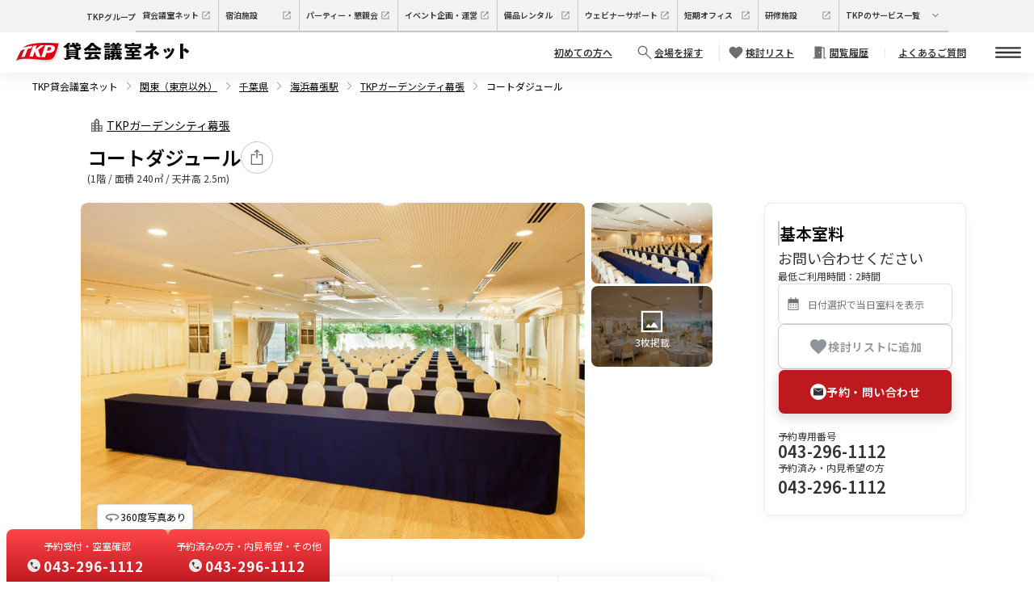

--- FILE ---
content_type: text/html; charset=utf-8
request_url: https://www.kashikaigishitsu.net/facilitys/gc-makuhari/room_detail/6449/
body_size: 50911
content:
<!DOCTYPE html><html class="scroll-smooth" data-theme="wireframe" lang="ja"><head><meta charSet="utf-8"/><meta name="viewport" content="width=device-width, height=device-height, initial-scale=1, minimum-scale=1"/><link rel="preload" as="image" href="/static/img/03_common/logo.svg"/><link rel="preload" as="image" href="https://www.kashikaigishitsu.net/assets/dafe7aa892a24c93965c1d4a581ad23f/5f1e3e292a81472482974a449d720761/ServiceResource_6449_01.webp"/><link rel="preload" as="image" href="https://www.kashikaigishitsu.net/assets/dafe7aa892a24c93965c1d4a581ad23f/6bb4f1b613dc4b75a856af24832c27f2/ServiceResource_6449_02.webp"/><link rel="preload" as="image" href="https://www.kashikaigishitsu.net/assets/dafe7aa892a24c93965c1d4a581ad23f/418f00d3589c464ab24b6bccdd76835d/ServiceResource_6449_03.webp"/><link rel="preload" as="image" href="https://www.kashikaigishitsu.net/assets/dafe7aa892a24c93965c1d4a581ad23f/df08fa50a0e64604aa57133f4513f7b6/FloorMap_19_a1_01.webp"/><link rel="preload" as="image" href="https://www.kashikaigishitsu.net/assets/dafe7aa892a24c93965c1d4a581ad23f/2310bcb8342849b6b02daac377b8e6d4/ServiceResource_6436_01.webp"/><link rel="preload" as="image" href="https://www.kashikaigishitsu.net/assets/dafe7aa892a24c93965c1d4a581ad23f/87b2db10c6284c698b74a8e318c39207/ServiceResource_6437_01.webp"/><link rel="preload" as="image" href="https://www.kashikaigishitsu.net/assets/dafe7aa892a24c93965c1d4a581ad23f/d21627b36b0b482cba4821cfb97c8981/ServiceResource_6438_01.webp"/><link rel="preload" as="image" href="https://www.kashikaigishitsu.net/assets/dafe7aa892a24c93965c1d4a581ad23f/39917202c2a544829c8a998ce54e830b/ServiceResource_6439_01.webp"/><link rel="preload" as="image" href="/static/img/01_screen/TKPG13_facility-details/TKPG13_option_projector.webp"/><link rel="stylesheet" href="/_next/static/css/175ed035dc37bf2b.css" data-precedence="next"/><link rel="stylesheet" href="/_next/static/css/0072ad34539142d3.css" data-precedence="next"/><link rel="stylesheet" href="/_next/static/css/3904c02e575caf07.css" data-precedence="next"/><link rel="preload" as="script" fetchPriority="low" href="/_next/static/chunks/webpack-cc29520951c87f1bf34235c6508135f58fcddc37.js"/><script src="/_next/static/chunks/fd9d1056-cc29520951c87f1bf34235c6508135f58fcddc37.js" async=""></script><script src="/_next/static/chunks/2117-cc29520951c87f1bf34235c6508135f58fcddc37.js" async=""></script><script src="/_next/static/chunks/main-app-cc29520951c87f1bf34235c6508135f58fcddc37.js" async=""></script><script src="/_next/static/chunks/1710-cc29520951c87f1bf34235c6508135f58fcddc37.js" async=""></script><script src="/_next/static/chunks/6971-cc29520951c87f1bf34235c6508135f58fcddc37.js" async=""></script><script src="/_next/static/chunks/1988-cc29520951c87f1bf34235c6508135f58fcddc37.js" async=""></script><script src="/_next/static/chunks/4071-cc29520951c87f1bf34235c6508135f58fcddc37.js" async=""></script><script src="/_next/static/chunks/6382-cc29520951c87f1bf34235c6508135f58fcddc37.js" async=""></script><script src="/_next/static/chunks/9426-cc29520951c87f1bf34235c6508135f58fcddc37.js" async=""></script><script src="/_next/static/chunks/8606-cc29520951c87f1bf34235c6508135f58fcddc37.js" async=""></script><script src="/_next/static/chunks/498-cc29520951c87f1bf34235c6508135f58fcddc37.js" async=""></script><script src="/_next/static/chunks/45-cc29520951c87f1bf34235c6508135f58fcddc37.js" async=""></script><script src="/_next/static/chunks/2154-cc29520951c87f1bf34235c6508135f58fcddc37.js" async=""></script><script src="/_next/static/chunks/4066-cc29520951c87f1bf34235c6508135f58fcddc37.js" async=""></script><script src="/_next/static/chunks/209-cc29520951c87f1bf34235c6508135f58fcddc37.js" async=""></script><script src="/_next/static/chunks/8256-cc29520951c87f1bf34235c6508135f58fcddc37.js" async=""></script><script src="/_next/static/chunks/9158-cc29520951c87f1bf34235c6508135f58fcddc37.js" async=""></script><script src="/_next/static/chunks/2029-cc29520951c87f1bf34235c6508135f58fcddc37.js" async=""></script><script src="/_next/static/chunks/app/(default_group)/facilitys/%5BfacilityCode%5D/room_detail/%5BroomNumber%5D/page-cc29520951c87f1bf34235c6508135f58fcddc37.js" async=""></script><script src="/_next/static/chunks/9517-cc29520951c87f1bf34235c6508135f58fcddc37.js" async=""></script><script src="/_next/static/chunks/app/(default_group)/layout-cc29520951c87f1bf34235c6508135f58fcddc37.js" async=""></script><script src="/_next/static/chunks/app/layout-cc29520951c87f1bf34235c6508135f58fcddc37.js" async=""></script><script src="/_next/static/chunks/app/error-cc29520951c87f1bf34235c6508135f58fcddc37.js" async=""></script><link rel="preload" href="https://www.googletagmanager.com/gtm.js?id=GTM-PTD6TK" as="script"/><link rel="preload" as="image" href="/static/img/01_screen/TKPG13_facility-details/TKPG13_option_screen.webp"/><link rel="preload" as="image" href="/static/img/01_screen/TKPG13_facility-details/TKPG13_option_pc.webp"/><link rel="preload" as="image" href="/static/img/01_screen/TKPG13_facility-details/TKPG13_option_party.webp"/><link rel="preload" as="image" href="/static/img/01_screen/TKPG13_facility-details/TKPG13_option_bento.webp"/><link rel="preload" as="image" href="/static/img/01_screen/TKPG13_facility-details/TKPG13_option_drink.webp"/><title>コートダジュール｜TKPガーデンシティ幕張｜TKP貸会議室ネット</title><meta name="description" content="TKPガーデンシティ幕張のコートダジュール。関東（東京以外）にある貸し会議室、貸会議室です。高品質の会議室を割安価格でご提供しております。ご利用用途に応じた様々なタイプのお部屋をご用意。関東（東京以外）近くのアクセス便利な貸し会議室です。"/><meta name="keywords" content="TKPガーデンシティ幕張,関東（東京以外）貸し会議室,会場,スペース,TKP"/><meta name="thumbnail" content="https://www.kashikaigishitsu.net/assets/dafe7aa892a24c93965c1d4a581ad23f/5f1e3e292a81472482974a449d720761/ServiceResource_6449_01.webp"/><link rel="canonical" href="https://www.kashikaigishitsu.net/facilitys/gc-makuhari/room_detail/6449/"/><meta property="og:title" content="コートダジュール｜TKPガーデンシティ幕張｜TKP貸会議室ネット"/><meta property="og:description" content="TKPガーデンシティ幕張のコートダジュール。関東（東京以外）にある貸し会議室、貸会議室です。高品質の会議室を割安価格でご提供しております。ご利用用途に応じた様々なタイプのお部屋をご用意。関東（東京以外）近くのアクセス便利な貸し会議室です。"/><meta property="og:url" content="https://www.kashikaigishitsu.net/facilitys/gc-makuhari/room_detail/6449/"/><meta property="og:site_name" content="TKP貸会議室ネット"/><meta property="og:image" content="https://www.kashikaigishitsu.net/assets/dafe7aa892a24c93965c1d4a581ad23f/5f1e3e292a81472482974a449d720761/ServiceResource_6449_01.webp"/><meta property="og:type" content="article"/><meta name="twitter:card" content="summary"/><meta name="twitter:site" content="https://www.kashikaigishitsu.net/"/><meta name="twitter:title" content="コートダジュール｜TKPガーデンシティ幕張｜TKP貸会議室ネット"/><meta name="twitter:description" content="TKPガーデンシティ幕張のコートダジュール。関東（東京以外）にある貸し会議室、貸会議室です。高品質の会議室を割安価格でご提供しております。ご利用用途に応じた様々なタイプのお部屋をご用意。関東（東京以外）近くのアクセス便利な貸し会議室です。"/><meta name="twitter:image" content="https://www.kashikaigishitsu.net/assets/dafe7aa892a24c93965c1d4a581ad23f/5f1e3e292a81472482974a449d720761/ServiceResource_6449_01.webp"/><meta name="next-size-adjust"/><script src="/_next/static/chunks/polyfills-42372ed130431b0a.js" noModule=""></script></head><body class="__variable_7afcbf font-base"><div class="relative box-border flex h-10 w-full flex-row items-center justify-start bg-foundation-grays-gray3 px-4 py-2 text-left text-3xs text-text-base-default desktop:justify-center"><div class="flex flex-row items-center justify-center font-semibold"><div class="hidden desktop:block">TKPグループ</div><div class="hidden min-w-[100px] desktop:block"><a class="box-border flex h-10 grow flex-row items-center justify-start gap-1 border-b-2 border-r border-solid border-foundation-grays-gray6 px-2 py-0 text-text-base no-underline hover:border-b-brand-primary" href="/" target="_blank"><div class="relative w-full leading-[100%]">貸会議室ネット</div><svg xmlns="http://www.w3.org/2000/svg" fill="none" viewBox="0 0 20 20" class="size-4"><path fill="#706E6B" d="M3.417 16.583V3.417H9.68V4.5H4.5v11h11v-5.18h1.084v6.263zm4.662-3.888-.774-.774L14.726 4.5H12V3.417h4.584V8H15.5V5.274z"></path></svg></a></div><div class="hidden min-w-[100px] desktop:block"><a class="box-border flex h-10 grow flex-row items-center justify-start gap-1 border-b-2 border-r border-solid border-foundation-grays-gray6 px-2 py-0 text-text-base no-underline hover:border-b-brand-primary" href="https://www.tkp-resort.net/" target="_blank"><div class="relative w-full leading-[100%]">宿泊施設</div><svg xmlns="http://www.w3.org/2000/svg" fill="none" viewBox="0 0 20 20" class="size-4"><path fill="#706E6B" d="M3.417 16.583V3.417H9.68V4.5H4.5v11h11v-5.18h1.084v6.263zm4.662-3.888-.774-.774L14.726 4.5H12V3.417h4.584V8H15.5V5.274z"></path></svg></a></div><div class="hidden min-w-[100px] desktop:block"><a class="box-border flex h-10 grow flex-row items-center justify-start gap-1 border-b-2 border-r border-solid border-foundation-grays-gray6 px-2 py-0 text-text-base no-underline hover:border-b-brand-primary" href="https://www.konshinkai.net/" target="_blank"><div class="relative w-full leading-[100%]">パーティー・懇親会</div><svg xmlns="http://www.w3.org/2000/svg" fill="none" viewBox="0 0 20 20" class="size-4"><path fill="#706E6B" d="M3.417 16.583V3.417H9.68V4.5H4.5v11h11v-5.18h1.084v6.263zm4.662-3.888-.774-.774L14.726 4.5H12V3.417h4.584V8H15.5V5.274z"></path></svg></a></div><div class="hidden min-w-[100px] desktop:block"><a class="box-border flex h-10 grow flex-row items-center justify-start gap-1 border-b-2 border-r border-solid border-foundation-grays-gray6 px-2 py-0 text-text-base no-underline hover:border-b-brand-primary" href="https://www.tkpevent.net/" target="_blank"><div class="relative w-full leading-[100%]">イベント企画・運営</div><svg xmlns="http://www.w3.org/2000/svg" fill="none" viewBox="0 0 20 20" class="size-4"><path fill="#706E6B" d="M3.417 16.583V3.417H9.68V4.5H4.5v11h11v-5.18h1.084v6.263zm4.662-3.888-.774-.774L14.726 4.5H12V3.417h4.584V8H15.5V5.274z"></path></svg></a></div><div class="hidden min-w-[100px] desktop:block"><a class="box-border flex h-10 grow flex-row items-center justify-start gap-1 border-b-2 border-r border-solid border-foundation-grays-gray6 px-2 py-0 text-text-base no-underline hover:border-b-brand-primary" href="https://www.tkprental.net/" target="_blank"><div class="relative w-full leading-[100%]">備品レンタル</div><svg xmlns="http://www.w3.org/2000/svg" fill="none" viewBox="0 0 20 20" class="size-4"><path fill="#706E6B" d="M3.417 16.583V3.417H9.68V4.5H4.5v11h11v-5.18h1.084v6.263zm4.662-3.888-.774-.774L14.726 4.5H12V3.417h4.584V8H15.5V5.274z"></path></svg></a></div><div class="hidden min-w-[100px] ldesktop:block"><a class="box-border flex h-10 grow flex-row items-center justify-start gap-1 border-b-2 border-r border-solid border-foundation-grays-gray6 px-2 py-0 text-text-base no-underline hover:border-b-brand-primary" href="https://www.tkptv.net/" target="_blank"><div class="relative w-full leading-[100%]">ウェビナーサポート</div><svg xmlns="http://www.w3.org/2000/svg" fill="none" viewBox="0 0 20 20" class="size-4"><path fill="#706E6B" d="M3.417 16.583V3.417H9.68V4.5H4.5v11h11v-5.18h1.084v6.263zm4.662-3.888-.774-.774L14.726 4.5H12V3.417h4.584V8H15.5V5.274z"></path></svg></a></div><div class="hidden min-w-[100px] ldesktop:block"><a class="box-border flex h-10 grow flex-row items-center justify-start gap-1 border-b-2 border-r border-solid border-foundation-grays-gray6 px-2 py-0 text-text-base no-underline hover:border-b-brand-primary" href="https://www.tkp-space.net/" target="_blank"><div class="relative w-full leading-[100%]">短期オフィス</div><svg xmlns="http://www.w3.org/2000/svg" fill="none" viewBox="0 0 20 20" class="size-4"><path fill="#706E6B" d="M3.417 16.583V3.417H9.68V4.5H4.5v11h11v-5.18h1.084v6.263zm4.662-3.888-.774-.774L14.726 4.5H12V3.417h4.584V8H15.5V5.274z"></path></svg></a></div><div class="hidden min-w-[100px] ldesktop:block"><a class="box-border flex h-10 grow flex-row items-center justify-start gap-1 border-b-2 border-r border-solid border-foundation-grays-gray6 px-2 py-0 text-text-base no-underline hover:border-b-brand-primary" href="https://www.tkpkenshu.net/" target="_blank"><div class="relative w-full leading-[100%]">研修施設</div><svg xmlns="http://www.w3.org/2000/svg" fill="none" viewBox="0 0 20 20" class="size-4"><path fill="#706E6B" d="M3.417 16.583V3.417H9.68V4.5H4.5v11h11v-5.18h1.084v6.263zm4.662-3.888-.774-.774L14.726 4.5H12V3.417h4.584V8H15.5V5.274z"></path></svg></a></div><a class="box-border flex h-10 grow cursor-pointer flex-row items-center justify-start gap-1 border-b-2 border-foundation-grays-gray6 px-2 py-0 text-text-base no-underline hover:border-b-brand-primary desktop:border-solid" type="button" aria-haspopup="dialog" aria-expanded="false" aria-controls="radix-:Raefkq:" data-state="closed"><div class="relative inline-block w-[103px] shrink-0 leading-[100%]">TKPのサービス一覧</div><svg xmlns="http://www.w3.org/2000/svg" fill="none" viewBox="0 0 20 20" class="size-4 max-desktop:hidden"><path fill="#706E6B" d="M10 12.774 5.288 8.063l.774-.774L10 11.226l3.937-3.937.774.774z"></path></svg><svg xmlns="http://www.w3.org/2000/svg" fill="none" viewBox="0 0 20 20" class="size-4 desktop:hidden"><g clip-path="url(#icon_arrow_down-white_svg__a)"><circle cx="10" cy="10" r="10" fill="#fff"></circle><g clip-path="url(#icon_arrow_down-white_svg__b)"><path fill="#333" d="M9.584 5.714v6.974L6.308 9.412 5.714 10 10 14.286 14.286 10l-.594-.588-3.276 3.276V5.714z"></path></g></g><defs><clipPath id="icon_arrow_down-white_svg__a"><path fill="#fff" d="M0 0h20v20H0z"></path></clipPath><clipPath id="icon_arrow_down-white_svg__b"><path fill="#fff" d="M5 5h10v10H5z"></path></clipPath></defs></svg></a></div></div><nav class="flex min-h-[50px] list-none flex-col items-center justify-center bg-white px-2 pl-2 pr-0 text-left text-xs text-icons-base-dark shadow-[0px_4px_24px_rgba(0,_0,_0,_0.08)] sm:px-4 desktop:pl-5"><div class="2ldesktop:gap-4 mx-auto flex w-full items-center justify-between font-semibold ldesktop:gap-2"><div class="relative flex grow flex-wrap items-center gap-2 text-center text-text-base no-underline"><a class="flex justify-center" href="/"><img alt="TKP貸会議室ネット" class="h-4 sm:h-6" src="/static/img/03_common/logo.svg"/></a></div><li class="hidden desktop:pr-2 ldesktop:block"><a class="hidden py-2 pr-2 text-text-base underline md:p-0 desktop:pl-3 ldesktop:block" href="/beginner/"><div class="flex flex-row items-center justify-center rounded-81xl"><div class="relative leading-[100%]">初めての方へ</div></div></a></li><li class="desktop:pr-2"><a class="flex cursor-pointer flex-row py-2 pr-2 text-text-base md:p-0 desktop:pl-3 desktop:underline" href="/search/"><div class="flex flex-col items-center justify-center self-stretch bg-fill-white py-0 pl-2 desktop:flex-row"><svg xmlns="http://www.w3.org/2000/svg" fill="none" viewBox="0 0 20 20" class="size-6"><path fill="#706E6B" d="m16.187 17-5.214-5.214q-.657.499-1.44.772a4.9 4.9 0 0 1-1.617.274q-2.048 0-3.482-1.434T3 7.918t1.434-3.483T7.914 3t3.483 1.434 1.435 3.482q0 .86-.282 1.642a5.2 5.2 0 0 1-.764 1.415L17 16.187zm-8.271-5.306q1.582 0 2.68-1.098t1.098-2.68-1.098-2.68-2.68-1.098-2.68 1.098-1.098 2.68 1.098 2.68q1.097 1.098 2.68 1.098"></path></svg><div class="hidden leading-[100%] desktop:block">会場を探す</div><div class="relative leading-[100%] desktop:hidden">検索</div></div></a></li><li class="desktop:pr-2"><a class="flex flex-row py-2 pr-2 text-text-base md:p-0 desktop:pl-3 desktop:underline" href="/favorite/"><div class="flex flex-col items-center justify-center self-stretch border-solid border-foundation-grays-gray4 bg-fill-white py-0 pl-2 desktop:flex-row desktop:border-l"><svg xmlns="http://www.w3.org/2000/svg" fill="none" viewBox="0 0 20 20" class="size-6"><path fill="#706E6B" d="m10 16.5-.695-.63a106 106 0 0 1-3.125-2.9q-1.232-1.2-1.934-2.116-.704-.916-.974-1.662A4.4 4.4 0 0 1 3 7.678q0-1.544 1.066-2.61Q5.132 4 6.673 4q.95 0 1.827.453A4.3 4.3 0 0 1 10 5.748a4.3 4.3 0 0 1 1.5-1.295A3.94 3.94 0 0 1 13.327 4q1.541 0 2.607 1.067Q17 6.135 17 7.678q0 .77-.262 1.495-.261.726-.964 1.633-.703.906-1.94 2.126t-3.177 2.977z"></path></svg><div class="relative text-nowrap leading-[100%]">検討リスト</div></div></a></li><li class="hidden desktop:pr-2 ldesktop:block"><a class="hidden py-2 pr-2 text-text-base underline md:p-0 desktop:pl-3 ldesktop:block" href="/view-history/"><div class="flex flex-row items-center justify-center gap-1 rounded-81xl"><svg xmlns="http://www.w3.org/2000/svg" fill="none" viewBox="0 0 21 20" class="size-6"><path fill="#706E6B" d="M3.297 16.583V15.5h1.5V3.417h7.667v1h3.083V15.5h1.5v1.083h-2.584V5.5h-2v11.083zm6.579-5.93a.64.64 0 0 0 .463-.19.62.62 0 0 0 .195-.459.64.64 0 0 0-.19-.463.62.62 0 0 0-.46-.195.64.64 0 0 0-.463.19.62.62 0 0 0-.195.46q0 .268.19.463a.62.62 0 0 0 .46.195"></path></svg><div class="relative leading-[100%]">閲覧履歴</div></div></a></li><li class="hidden desktop:pr-2 ldesktop:block"><a class="hidden py-2 pr-2 text-text-base underline md:p-0 desktop:pl-3 ldesktop:block" href="/faq/"><div class="flex flex-row items-center justify-center self-stretch border-l border-solid border-foundation-grays-gray4 bg-fill-white px-4 py-0"><div class="flex flex-row items-center justify-center rounded-81xl"><div class="relative leading-[100%]">よくあるご質問</div></div></div></a></li><li class="max-desktop:ml-2 max-desktop:pl-4"><a class="block cursor-pointer py-2 pr-3 text-text-base md:p-0 desktop:pl-3" href="#"><div class="flex flex-col items-center justify-center gap-[5px]" type="button" aria-haspopup="dialog" aria-expanded="false" aria-controls="radix-:R156fnnnnifkq:" data-state="closed"><svg xmlns="http://www.w3.org/2000/svg" fill="none" viewBox="0 0 28 12" class="size-8"><rect width="28" height="2" fill="#333" rx="1"></rect><rect width="28" height="2" y="5" fill="#333" rx="1"></rect><rect width="28" height="2" y="10" fill="#333" rx="1"></rect></svg></div></a></li></div></nav><div class="relative z-30 hidden desktop:block"><div class="fixed bottom-0 left-2 flex flex-row justify-between gap-2"><div class="flex h-[65px] w-[200px] flex-col items-center justify-center rounded-t-lg bg-gradient-to-b from-[#FF4649] to-[#BF1920] text-white"><p class="mx-0 my-1 text-xs">予約受付・空室確認</p><div class="flex flex-row items-center justify-center self-stretch"><svg xmlns="http://www.w3.org/2000/svg" fill="none" viewBox="0 0 20 20" class="size-4"><g clip-path="url(#icon_phone-gray_svg__a)"><circle cx="10" cy="10" r="10" fill="#ECEBEA"></circle><g clip-path="url(#icon_phone-gray_svg__b)"><path fill="#333" d="M14.65 15.4q-1.733 0-3.526-.834T7.8 12.2q-1.525-1.53-2.363-3.334Q4.6 7.063 4.6 5.334V4.6h3.272l.622 2.579L6.55 9.068q.44.737.91 1.37.473.633.974 1.142a9.5 9.5 0 0 0 1.116.975q.612.457 1.41.93l1.95-1.93 2.473.522V15.4z"></path></g></g><defs><clipPath id="icon_phone-gray_svg__a"><path fill="#fff" d="M0 0h20v20H0z"></path></clipPath><clipPath id="icon_phone-gray_svg__b"><path fill="#fff" d="M1 1h18v18H1z"></path></clipPath></defs></svg><p class="mx-1 my-0 block text-[17px] font-bold tracking-wider">043-296-1112</p></div></div><div class="flex h-[65px] w-[200px] flex-col items-center justify-center rounded-t-lg bg-gradient-to-b from-[#FF4649] to-[#BF1920] text-white"><p class="mx-0 my-1 text-xs">予約済みの方・内見希望・その他</p><div class="flex flex-row items-center justify-center self-stretch"><svg xmlns="http://www.w3.org/2000/svg" fill="none" viewBox="0 0 20 20" class="size-4"><g clip-path="url(#icon_phone-gray_svg__a)"><circle cx="10" cy="10" r="10" fill="#ECEBEA"></circle><g clip-path="url(#icon_phone-gray_svg__b)"><path fill="#333" d="M14.65 15.4q-1.733 0-3.526-.834T7.8 12.2q-1.525-1.53-2.363-3.334Q4.6 7.063 4.6 5.334V4.6h3.272l.622 2.579L6.55 9.068q.44.737.91 1.37.473.633.974 1.142a9.5 9.5 0 0 0 1.116.975q.612.457 1.41.93l1.95-1.93 2.473.522V15.4z"></path></g></g><defs><clipPath id="icon_phone-gray_svg__a"><path fill="#fff" d="M0 0h20v20H0z"></path></clipPath><clipPath id="icon_phone-gray_svg__b"><path fill="#fff" d="M1 1h18v18H1z"></path></clipPath></defs></svg><p class="mx-1 my-0 block text-[17px] font-bold tracking-wider">043-296-1112</p></div></div></div></div><div class="hidden-scrollbar breadcrumbs text-xs"><script type="application/ld+json">{"@context":"https://schema.org","@type":"BreadcrumbList","itemListElement":[{"@type":"ListItem","position":1,"name":"TKP貸会議室ネット","item":"https://www.kashikaigishitsu.net/"},{"@type":"ListItem","position":2,"name":"関東（東京以外）","item":"https://www.kashikaigishitsu.net/area/kanto/"},{"@type":"ListItem","position":3,"name":"千葉県","item":"https://www.kashikaigishitsu.net/area/kanto/p-chiba/"},{"@type":"ListItem","position":4,"name":"海浜幕張駅","item":"https://www.kashikaigishitsu.net/search/?sch_area_region_id=kanto&sch_area_city_id=p-chiba&sch_station_id=1895"},{"@type":"ListItem","position":5,"name":"TKPガーデンシティ幕張","item":"https://www.kashikaigishitsu.net/facilitys/gc-makuhari/"},{"@type":"ListItem","position":6,"name":"コートダジュール","item":"https://www.kashikaigishitsu.net/facilitys/gc-makuhari/room_detail/6449/"}]}</script><ul class="m-0"><li><a class="" href="/">TKP貸会議室ネット</a></li><li><a class="underline" href="/area/kanto/">関東（東京以外）</a></li><li><a class="underline" href="/area/kanto/p-chiba/">千葉県</a></li><li><a class="underline" href="/search/?sch_area_region_id=kanto&amp;sch_area_city_id=p-chiba&amp;sch_station_id=1895">海浜幕張駅</a></li><li><a class="underline" href="/facilitys/gc-makuhari/">TKPガーデンシティ幕張</a></li><li>コートダジュール</li></ul></div><div class="specialArea peer relative m-auto box-border flex w-full flex-col items-center justify-center bg-white pb-10 pt-3 text-left text-sm"><div class="box-border flex w-full max-w-default flex-col items-start justify-start px-2 pb-6 pt-2 text-sm text-text-base-weak"><div class="flex flex-row items-center justify-start gap-1"><svg xmlns="http://www.w3.org/2000/svg" fill="none" viewBox="0 0 20 20" class="size-6"><path fill="#706E6B" d="M4.1 16.68V7.253h3.14V5.356l2.61-2.564 2.61 2.565v4.7h3.14v6.623zm1.013-1.013h1.792v-1.792H5.113zm0-2.804h1.792V11.07H5.113zm0-2.805h1.792V8.266H5.113zm3.841 5.61h1.792v-1.793H8.954zm0-2.805h1.792V11.07H8.954zm0-2.805h1.792V8.266H8.954zm0-2.805h1.792V5.461H8.954zm3.842 8.414h1.791v-1.792h-1.791zm0-2.804h1.791V11.07h-1.791z"></path></svg><a class="relative leading-[22px] underline" href="/facilitys/gc-makuhari/" target="_blank">TKPガーデンシティ幕張</a></div><div class="flex w-full flex-col items-start justify-start gap-2 pt-2 text-9xl text-text-default"><div class="flex w-full flex-row items-center justify-between gap-2 desktop:justify-start"><div class="flex flex-col items-start justify-start gap-1"><h1 class="relative text-5xl font-semibold leading-[120%]">コートダジュール</h1></div><div class="flex flex-row items-center justify-end gap-2.5"><a class="flex cursor-pointer flex-row"><svg xmlns="http://www.w3.org/2000/svg" fill="none" viewBox="0 0 48 48" class="size-10 desktop:hidden"><circle cx="24" cy="24" r="23.5" fill="#fff" stroke="#C9C7C5"></circle><path fill="#706E6B" d="m24 33.1-.973-.881a149 149 0 0 1-4.375-4.06q-1.724-1.68-2.708-2.964-.983-1.282-1.364-2.326a6.2 6.2 0 0 1-.38-2.12q0-2.16 1.492-3.655 1.493-1.494 3.65-1.494a5.5 5.5 0 0 1 2.558.634 6 6 0 0 1 2.1 1.813 6 6 0 0 1 2.1-1.813 5.5 5.5 0 0 1 2.558-.634q2.157 0 3.65 1.494T33.8 20.75q0 1.076-.366 2.092-.367 1.017-1.35 2.286-.985 1.269-2.717 2.977a149 149 0 0 1-4.447 4.168z"></path></svg></a><div class="relative flex cursor-pointer flex-row items-center justify-center gap-2.5" type="button" aria-haspopup="dialog" aria-expanded="false" aria-controls="radix-:Raehefnnnnifkq:" data-state="closed"><svg xmlns="http://www.w3.org/2000/svg" fill="none" viewBox="0 0 40 40" class="size-10"><circle cx="20" cy="20" r="19.5" fill="#fff" stroke="#C9C7C5"></circle><path fill="#706E6B" d="M19.352 20.708v-8.412l-1.68 1.68-.924-.924L20 9.8l3.252 3.252-.924.924-1.68-1.68v8.4h-1.296z"></path><path fill="#706E6B" d="M27.32 29.12H12.68V15.872l5.184-.072.024 1.44-3.768.048v10.404h11.76v-10.56l-3.6.048-.012-1.44 5.052-.06z"></path></svg></div></div></div><div class="relative text-xs leading-[100%] text-text-base-default">(1階 / 面積 240㎡ / 天井高 2.5m)</div></div></div><div class="grid w-full max-w-default grid-cols-1 gap-12 desktop:grid-cols-4"><div class="relative w-full desktop:col-span-3"><div class="flex grow flex-col gap-2 text-xs desktop:w-full desktop:flex-row desktop:pr-4"><div class="flex w-full cursor-pointer flex-col items-start justify-start gap-2.5"><div class="relative z-0 flex w-full shrink-0 flex-col items-start justify-start self-stretch overflow-hidden desktop:h-[445px] desktop:rounded-lg"><img alt="TKPガーデンシティ幕張 コートダジュール" class="aspect-[3/2] w-full shrink-0 object-cover desktop:rounded-lg" src="https://www.kashikaigishitsu.net/assets/dafe7aa892a24c93965c1d4a581ad23f/5f1e3e292a81472482974a449d720761/ServiceResource_6449_01.webp"/><div class="absolute bottom-[20px] left-[20px] z-[1] !m-0 box-border flex h-[32.1px] flex-row items-center justify-start gap-1 rounded-[4.01px] border border-solid border-foundation-grays-gray5 bg-text-base-white px-2 py-3 shadow-[0px_4.009950160980225px_16.04px_rgba(0,_0,_0,_0.04)] desktop:bottom-[40px]"><span class="i-mdi-rotate-360 size-5 opacity-50"></span><div class="relative leading-[100%]">360度写真あり</div><div class="relative hidden size-4 shrink-0 overflow-hidden"></div></div></div></div><div class="flex flex-row gap-2 desktop:flex-col desktop:pl-2 desktop:pr-4"><div class="relative cursor-pointer max-desktop:h-[105px] max-desktop:w-1/3"><img alt="TKPガーデンシティ幕張 コートダジュール" class="relative aspect-[3/2] w-full shrink-0 overflow-hidden object-cover desktop:w-[150px] desktop:rounded-lg false" src="https://www.kashikaigishitsu.net/assets/dafe7aa892a24c93965c1d4a581ad23f/6bb4f1b613dc4b75a856af24832c27f2/ServiceResource_6449_02.webp"/></div><div class="relative cursor-pointer max-desktop:h-[105px] max-desktop:w-1/3"><img alt="TKPガーデンシティ幕張 コートダジュール" class="relative aspect-[3/2] w-full shrink-0 overflow-hidden object-cover desktop:w-[150px] desktop:rounded-lg brightness-50" src="https://www.kashikaigishitsu.net/assets/dafe7aa892a24c93965c1d4a581ad23f/418f00d3589c464ab24b6bccdd76835d/ServiceResource_6449_03.webp"/><div class="absolute left-0 top-4 flex h-auto w-full flex-col items-center justify-center gap-1 overflow-hidden text-center align-middle text-text-base-white desktop:top-6 "><svg xmlns="http://www.w3.org/2000/svg" fill="none" viewBox="0 0 20 20" class="svg-fill-white size-10"><path fill="#706E6B" d="M6.125 13.792h7.814l-2.615-3.487-2.09 2.711-1.292-1.631zm-2.708 2.791V3.417h13.166v13.166zM4.5 15.5h11v-11h-11z"></path></svg><div class="relative leading-[100%] text-text-base-white">3<!-- -->枚掲載</div></div></div></div></div><div class="relative desktop:hidden"><div class="relative z-50 desktop:right-auto desktop:w-[250px] desktop:block"><div class="box-border flex flex-col items-center justify-start overflow-visible rounded-lg border-solid border-foundation-grays-gray4 bg-foundation-grays-gray1 px-4 py-5 text-left text-xl text-text-default shadow-[0px_4px_16px_rgba(0,_0,_0,_0.04)] max-desktop:w-full desktop:border"><div class="flex flex-col items-center justify-start gap-5 self-stretch"><div class="flex flex-col items-start justify-start gap-4 self-stretch"><div class="box-border flex w-[180px] min-w-[180px] flex-row items-center justify-start gap-4 px-0 py-0.5"><div class="relative box-border w-0.5 self-stretch border-r-2 border-solid border-foundation-grays-gray6"></div><h2 class="relative flex-1 text-xl font-semibold leading-[150%]">基本室料</h2></div><div class="flex flex-col items-start justify-start gap-3 self-stretch text-3xs text-text-base-default"><div class="flex flex-col items-start justify-start gap-1"><div class="relative flex flex-row items-center justify-center gap-1"><span class="text-lg">お問い合わせください</span></div><div class="relative text-xs leading-[19px]">最低ご利用時間：<!-- -->2<!-- -->時間</div></div><div class="flex flex-row items-center justify-start self-stretch rounded-md border border-solid border-foundation-grays-gray5 bg-foundation-grays-gray1 py-3 pl-2 text-xs"><svg xmlns="http://www.w3.org/2000/svg" fill="none" viewBox="0 0 20 20" class="size-6"><path fill="#706E6B" d="M9.346 12.064v-1.307h1.308v1.307zm-3.25 0v-1.307h1.308v1.307zm6.5 0v-1.307h1.308v1.307zM9.346 15v-1.308h1.308V15zm-3.25 0v-1.308h1.308V15zm6.5 0v-1.308h1.308V15zm-9.18 2.583V4.417h3.16V2.32h1.116v2.096h4.648V2.32h1.083v2.096h3.16v13.166zM4.5 16.5h11V9.256h-11z"></path></svg><input class="w-full grow border-none bg-transparent pl-2 text-left text-xs focus:outline-none focus:ring-0" placeholder="日付選択で当日室料を表示" readOnly="" type="text" aria-haspopup="dialog" aria-expanded="false" aria-controls="radix-:Raikj1efnnnnifkq:" data-state="closed"/></div></div></div><div class="hidden flex-col items-center justify-center gap-3 self-stretch text-center text-base text-foundation-grays-gray6 desktop:flex"><button class="btn box-border flex h-14 flex-row items-center justify-center gap-2 self-stretch rounded-lg border border-solid px-2 py-3 shadow-[0px_4px_16px_rgba(0,_0,_0,_0.04)] border-foundation-grays-gray6 bg-transparent"><span class="i-mdi-heart size-6 opacity-50 "></span><div class="relative leading-[100%] tracking-[0.5px] opacity-50">検討リストに追加</div></button><a class="btn box-border flex h-14 flex-row items-center justify-center self-stretch rounded-lg bg-brand-primary px-2 py-0 text-foundation-grays-gray1 shadow-[0px_4px_16px_rgba(0,_0,_0,_0.16)]" href="/facilitys/gc-makuhari/inquiry/?roomNumber=6449"><svg xmlns="http://www.w3.org/2000/svg" fill="none" viewBox="0 0 32 32" class="size-5"><g clip-path="url(#icon_mail-circle_svg__a)"><circle cx="16" cy="16" r="16" fill="#fff"></circle><path fill="#333" d="M8.123 23.2q-.735 0-1.23-.476a1.58 1.58 0 0 1-.493-1.186V10.462q0-.712.493-1.186.495-.476 1.23-.476h15.754q.735 0 1.23.476.493.475.493 1.186v11.076q0 .712-.493 1.186-.495.476-1.23.476zM16 16.119l8.533-5.38-.328-.91L16 14.972 7.795 9.829l-.328.91z"></path></g><defs><clipPath id="icon_mail-circle_svg__a"><path fill="#fff" d="M0 0h32v32H0z"></path></clipPath></defs></svg><div class="relative leading-[100%] tracking-[0.5px]">予約・問い合わせ</div></a></div><div class="hidden flex-col items-start justify-center gap-2 self-stretch border-t border-solid border-foundation-grays-gray4 px-0 pb-0 pt-4 text-xs text-text-base-default desktop:flex"><div class="flex flex-col items-start justify-start gap-1 self-stretch"><div class="relative leading-[19px]">予約専用番号</div><div class="relative text-xl font-semibold leading-[100%]">043-296-1112</div></div><div class="flex flex-col items-start justify-start self-stretch"><div class="relative leading-[19px]">予約済み・内見希望の方</div><div class="relative text-xl font-semibold leading-[29px]">043-296-1112</div></div></div></div></div></div><div class="flex desktop:hidden"></div></div><div class="z-50 my-4 mr-4 flex flex-row overflow-x-auto rounded-lg bg-white shadow-[0px_4px_24px_rgba(0,_0,_0,_0.08)] max-desktop:mx-auto max-desktop:w-[98vm]"><a class="relative box-border flex shrink-0 grow flex-row items-center justify-center gap-2 overflow-hidden rounded-l-lg rounded-r-none border border-solid border-foundation-grays-gray3 bg-white px-5 py-3 text-center text-sm text-text-base-default" href="#infoSection"><svg xmlns="http://www.w3.org/2000/svg" fill="none" viewBox="0 0 21 20" class="size-5"><path fill="#706E6B" d="M3.297 16.583V15.5h1.5V3.417h7.667v1h3.083V15.5h1.5v1.083h-2.584V5.5h-2v11.083zm6.579-5.93a.64.64 0 0 0 .463-.19.62.62 0 0 0 .195-.459.64.64 0 0 0-.19-.463.62.62 0 0 0-.46-.195.64.64 0 0 0-.463.19.62.62 0 0 0-.195.46q0 .268.19.463a.62.62 0 0 0 .46.195"></path></svg><div class="relative leading-[22px]">会場情報</div></a><a class="relative box-border flex shrink-0 grow flex-row items-center justify-center gap-2 overflow-hidden border border-solid border-foundation-grays-gray3 bg-white px-5 py-3 text-center text-sm text-text-base-default" href="#equipmentSection"><svg xmlns="http://www.w3.org/2000/svg" fill="none" viewBox="0 0 20 20" class="size-5"><path fill="#706E6B" d="M8.28 17.288v-2.121l-3.48-3.48v-4.5q0-.614.426-1.041.425-.427 1.036-.427h1.633l-.258.62V2h.826v3.719h3.004V2h.826v4.339l-.258-.62h1.633q.61 0 1.037.427.425.427.425 1.04v4.5l-3.48 3.48v2.122z"></path></svg><div class="relative leading-[22px]">会場設備</div></a><a class="relative box-border flex shrink-0 grow flex-row items-center justify-center gap-2 overflow-hidden border border-solid border-foundation-grays-gray3 bg-white px-5 py-3 text-center text-sm text-text-base-default" href="#optionSection"><svg xmlns="http://www.w3.org/2000/svg" fill="none" viewBox="0 0 20 20" class="size-5"><g clip-path="url(#icon_options_svg__a)"><path fill="#706E6B" d="M2.5 16v-.935h14.976V16zm.946-1.797V5H16.53v9.203z"></path></g><defs><clipPath id="icon_options_svg__a"><path fill="#fff" d="M0 0h20v20H0z"></path></clipPath></defs></svg><div class="relative leading-[22px]">オプション</div></a><a class="relative box-border flex shrink-0 grow flex-row items-center justify-center gap-2 overflow-hidden rounded-r-lg border border-solid border-foundation-grays-gray3 bg-white px-5 py-3 text-center text-sm text-text-base-default" href="/facilitys/gc-makuhari/access/"><svg xmlns="http://www.w3.org/2000/svg" fill="none" viewBox="0 0 20 20" class="size-5"><path fill="#706E6B" d="M9.882 9.737q.544 0 .925-.387.382-.388.382-.931 0-.544-.387-.926a1.28 1.28 0 0 0-.931-.381q-.544 0-.926.387a1.28 1.28 0 0 0-.381.931q0 .544.387.926.387.381.931.381m-.006 7.549q-3-2.551-4.5-4.748t-1.5-4.06q0-2.5 1.676-4.28t4.314-1.781 4.325 1.78 1.685 4.28q0 1.863-1.489 4.052-1.49 2.187-4.51 4.757"></path></svg><div class="relative leading-[22px]">アクセス</div></a></div><div class="relative mr-4 box-border flex flex-row items-start justify-start rounded-lg bg-white p-10 text-left text-3xl text-text-base-default1 shadow-[0px_4px_24px_rgba(0,_0,_0,_0.08)] max-desktop:mx-auto" id="infoSection"><div class="flex flex-1 flex-col items-start justify-start gap-6"><div class="flex flex-col items-start justify-start gap-[13px] self-stretch"><h2 class="relative self-stretch text-3xl font-semibold leading-[100%]">会場情報</h2><div class="relative box-border h-px self-stretch border-t border-solid border-foundation-grays-gray6"></div></div><div class="flex flex-col items-start justify-start gap-6 self-stretch text-center text-xs text-text-base-default"><div class="text-left text-sm leading-[22px] text-text-base-default"><div class="whitespace-pre-line">大きな窓から豊かな緑が覗く開放的なバンケット会場です。さまざまな宴席に最適なスペースです。</div></div><div class="flex flex-row flex-wrap place-content-start items-start gap-2 self-stretch"><div class="box-border flex flex-row flex-wrap place-content-center items-center rounded-sm bg-foundation-grays-gray3 p-2"><div class="relative leading-[19px]">カンファレンスルーム</div></div><div class="flex flex-row flex-wrap place-content-center items-center rounded-sm bg-foundation-grays-gray3 p-2"><div class="relative leading-[19px]">レイアウト変更対応可</div></div><div class="flex flex-row flex-wrap place-content-center items-center rounded-sm bg-foundation-grays-gray3 p-2"><div class="relative leading-[19px]">個別空調</div></div><div class="flex flex-row flex-wrap place-content-center items-center rounded-sm bg-foundation-grays-gray3 p-2"><div class="relative leading-[19px]">窓開閉OK</div></div><div class="flex flex-row flex-wrap place-content-center items-center rounded-sm bg-foundation-grays-gray3 p-2"><div class="relative leading-[19px]">室外受付可</div></div></div><div class="relative box-border flex w-full flex-row items-center justify-start gap-4 px-0 py-0.5 text-left text-text-base-default"><div class="relative box-border w-0.5 self-stretch border-r-2 border-solid border-foundation-grays-gray6"></div><h3 class="relative flex-1 text-3xl font-normal leading-[150%]">レイアウト</h3></div><div class="relative flex w-full flex-col items-start gap-4 text-left text-sm text-text-base-default desktop:flex-row desktop:items-center"><div class="w-full leading-[22px]"><p class="m-0">ご利用方法や人数に応じて最適なレイアウトをご案内いたします。ぜひご相談ください。</p><div class="pl-[14px] indent-[-14px]">※ご用意する机・椅子の数量によっては、追加料金が発生する場合がございます。</div></div></div></div></div></div><div class="relative mr-4 mt-6 box-border flex flex-row items-start justify-start rounded-lg bg-white py-10 pl-10 pr-2 text-left text-3xl text-text-base-default1 shadow-[0px_4px_24px_rgba(0,_0,_0,_0.08)] max-desktop:mx-auto desktop:p-10" id="equipmentSection"><div class="flex flex-1 flex-col items-start justify-start gap-6"><div class="flex flex-col items-start justify-start gap-[13px] self-stretch"><h2 class="relative self-stretch text-3xl leading-[100%]">会場設備</h2><div class="relative box-border h-px self-stretch border-t border-solid border-foundation-grays-gray6"></div></div><div class="flex flex-col items-start justify-start gap-6 self-stretch text-xl"><div class="flex flex-col items-start justify-start gap-4 self-stretch desktop:flex-row"><div class="flex grow flex-col items-start justify-start gap-5 self-stretch py-0 pl-0"><div class="box-border flex flex-row items-center justify-start gap-4 px-0 py-0.5"><div class="relative box-border w-0.5 self-stretch border-r-2 border-solid border-foundation-grays-gray6"></div><h3 class="relative flex-1 text-xl font-normal leading-[150%]">会場仕様</h3></div><div class="flex flex-col items-start justify-start gap-3 text-sm text-text-base-default"><div class="relative leading-[22px]"><p class="m-0 whitespace-break-spaces">個別空調:有
電気容量(総A数):0A
LAN口数:1
窓:有
窓開閉可不可: 可

外受付：可</p></div><a class="hidden flex-row items-center justify-start gap-1 desktop:flex" href="/facilitys/gc-makuhari/specifications/6449/" target="_blank"><svg xmlns="http://www.w3.org/2000/svg" fill="none" viewBox="0 0 20 20" class="size-6"><g clip-path="url(#icon_pdf-gray_svg__a)"><circle cx="10" cy="10" r="10" fill="#ECEBEA"></circle><g clip-path="url(#icon_pdf-gray_svg__b)"><path fill="#333" d="M7.992 10.501h.686V9.362h.885l.254-.254V7.791l-.254-.254h-1.57zm.686-1.825v-.453h.453v.453zm1.531 1.825h1.547l.254-.254V7.791l-.254-.254h-1.547zm.686-.686V8.223h.429v1.592zm1.568.686h.686V9.362h.881v-.686h-.88v-.453h.88v-.686h-1.567zM6.36 13.638V4.4H15.6v9.238zM4.4 15.6V6.556h.822v8.221h8.222v.823z"></path></g></g><defs><clipPath id="icon_pdf-gray_svg__a"><path fill="#fff" d="M0 0h20v20H0z"></path></clipPath><clipPath id="icon_pdf-gray_svg__b"><path fill="#fff" d="M2 2h16v16H2z"></path></clipPath></defs></svg><div class="relative leading-[22px] [text-decoration:underline]">仕様詳細</div></a></div></div><div class="flex grow flex-col items-start justify-start gap-5 self-stretch py-0 pl-0"><div class="flex flex-row items-center justify-start gap-4 self-stretch px-0 py-0.5"><div class="relative box-border w-0.5 self-stretch border-r-2 border-solid border-foundation-grays-gray6"></div><h3 class="relative flex-1 text-xl font-normal leading-[150%]">フロア図</h3></div><div class="flex w-full flex-col items-start justify-start gap-3 text-sm"><a class="flex flex-row items-center justify-start rounded border border-solid border-foundation-grays-gray5 bg-white px-3 py-2"><div class="relative flex cursor-pointer flex-col items-start justify-start gap-1"><img alt="TKPガーデンシティ幕張 1階" class="relative z-0 h-[120px] w-[180px] object-cover" src="https://www.kashikaigishitsu.net/assets/dafe7aa892a24c93965c1d4a581ad23f/df08fa50a0e64604aa57133f4513f7b6/FloorMap_19_a1_01.webp"/><div class="relative z-[1] leading-[100%]">1F</div><div class="absolute bottom-0 right-0 size-6 rounded-full border border-solid"><svg xmlns="http://www.w3.org/2000/svg" fill="none" viewBox="0 0 40 40" class="size-6"><circle cx="20" cy="20" r="19.5" fill="#fff" stroke="#C9C7C5"></circle><path fill="#706E6B" d="m27.424 28.4-6.256-6.283a5.9 5.9 0 0 1-3.668 1.28q-2.458 0-4.179-1.72-1.72-1.72-1.72-4.177t1.72-4.178q1.72-1.722 4.176-1.722t4.179 1.721q1.722 1.72 1.722 4.179 0 1.03-.338 1.97a6.3 6.3 0 0 1-.917 1.698l6.257 6.256zM17.5 22.033q1.899 0 3.216-1.318 1.318-1.317 1.318-3.216t-1.318-3.216-3.216-1.318-3.216 1.318-1.317 3.216 1.317 3.216 3.216 1.317m-.683-2.02v-1.831h-1.83v-1.366h1.83v-1.83h1.366v1.83h1.83v1.366h-1.83v1.83z"></path></svg></div></div></a><a class="relative cursor-pointer leading-[22px] text-text-base-default [text-decoration:underline]">すべてのフロアを見る</a></div></div></div><div class="flex flex-col items-start justify-start gap-5 self-stretch"><div class="box-border flex flex-row items-center justify-start gap-4 px-0 py-0.5"><div class="relative box-border w-0.5 self-stretch border-r-2 border-solid border-foundation-grays-gray6"></div><h3 class="relative flex-1 text-xl font-normal leading-[150%]">利用条件</h3></div><div class="flex flex-col items-start justify-start self-stretch text-sm text-text-base-default"><div class="flex flex-row items-start justify-start self-stretch"><div class="box-border flex flex-col items-center justify-center self-stretch border border-solid border-foundation-grays-gray5 bg-foundation-grays-gray4 px-4 py-2"><div class="relative self-stretch leading-[22px]">料金情報</div></div><div class="-ml-px flex flex-1 flex-row items-center justify-start self-stretch border border-solid border-foundation-grays-gray5 bg-white px-4 py-3"><div class="relative flex-1 leading-[22px]"><p class="m-0">本予約後のキャンセルはキャンセル料金が発生いたします。</p><a class="m-0 [text-decoration:underline]" href="/terms/" target="_blank">利用規約・キャンセルポリシーはこちら</a></div></div></div><div class="-mt-px flex flex-row items-start justify-start self-stretch"><div class="box-border flex flex-col items-center justify-center self-stretch border border-solid border-foundation-grays-gray5 bg-foundation-grays-gray4 px-4 py-2"><div class="relative self-stretch leading-[22px]">注意事項</div></div><div class="-ml-px flex flex-1 flex-row items-center justify-start self-stretch border border-solid border-foundation-grays-gray5 bg-white px-4 py-3"><div class="relative flex-1 whitespace-pre-line leading-[22px]"><p class="m-0 whitespace-pre-line">※宴会棟の各会場、ホテル棟46階（セーヌ・リビエラ）のご利用に関しましては東京ベイ幕張ホール利用規約をお読みいただき、お申し込みください。

※ご利用時間には、準備・ご入室・ご退室を含みます。
※ご利用料金等は予告なく変更させていただく場合がございますので、あらかじめご了承ください。
※ご利用方法・ご利用内容によっては通常料金とは別途割増料金が発生する場合がございます。あらかじめご了承ください。
※ご利用料金は、仮予約日時点の料金が適用されます。仮予約後に料金変更が行われた場合でも、仮予約時点の料金が適用されます。
※仮予約申込後にご利用時間の変更や追加をいただいた場合、変更・追加部分は変更・追加をお申込いただいた日時点の料金が適用されます。
※事前に弊社より御見積書を提出していた場合、その料金が適用されます。
※オプションサービス・備品のお申し込み、レイアウトを変更される場合は、ご利用日の3営業日前までにご連絡ください。
※飲食物の持込みは原則ご遠慮いただいております。持込みご希望の方は、別途持込料及び清掃料を頂戴する形でご相談を承ります。</p></div></div></div></div></div></div></div></div><div class="relative mr-4 mt-6 box-border flex flex-col items-start justify-start rounded-lg bg-white p-4 text-left text-3xl text-text-base-default1 shadow-[0px_4px_24px_rgba(0,_0,_0,_0.08)] max-desktop:mx-auto desktop:p-10"><div class="relative box-border flex w-full flex-col items-center justify-center gap-6 bg-fill-white text-base text-text-base-default" id="optionSection"><div class="flex flex-col items-start justify-start gap-2 self-stretch text-xl text-text-base-default"><h2 class="relative self-stretch text-xl font-semibold leading-[150%]">オプションサービス</h2><div class="relative box-border h-px self-stretch border-t border-solid border-foundation-grays-gray6"></div></div><div class="flex flex-col items-center justify-start gap-3 self-stretch"><div class="relative flex shrink-0 flex-col items-center justify-between self-stretch overflow-hidden rounded-lg bg-fill-white shadow-[0px_4px_16px_rgba(0,_0,_0,_0.04)] desktop:flex-row"><a class="absolute inset-0 z-10" href="/facilitys/gc-makuhari/service/rental/"></a><div class="flex flex-col items-start justify-start self-stretch p-6 desktop:flex-1"><div class="flex flex-col items-start justify-start gap-3 self-stretch"><div class="flex h-5 flex-row items-center justify-start self-stretch"><h3 class="relative flex-1 text-base font-bold leading-[27px]">備品レンタル</h3></div><div class="relative self-stretch text-sm leading-[22px]">各種会議や研修、セミナー、説明会、講演会などに必要な備品を豊富に取り揃えております。社内にない備品でも、TKPの貸し会議室なら全て揃います。また、自社で備品を購入する手間も省けます。</div><div class="flex flex-row items-center justify-center rounded-81xl text-xs"><a class="relative z-20 font-bold text-text-base-default underline" href="/facilitys/gc-makuhari/service/rental/">もっと見る</a></div></div></div><div class="flex flex-row items-start justify-center self-stretch text-center text-xs desktop:mx-3 desktop:flex-1 desktop:items-center"><div class="flex flex-col items-center justify-center gap-1 px-2 py-4"><img alt="" class="w-full object-contain" src="/static/img/01_screen/TKPG13_facility-details/TKPG13_option_projector.webp"/><div class="self-stretch">プロジェクター</div></div><div class="flex flex-col items-center justify-center gap-1 px-2 py-4"><img alt="" class="w-full object-contain" src="/static/img/01_screen/TKPG13_facility-details/TKPG13_option_screen.webp"/><div class="self-stretch">スクリーン</div></div><div class="flex flex-col items-center justify-center gap-1 px-2 py-4"><img alt="" class="w-full object-contain" src="/static/img/01_screen/TKPG13_facility-details/TKPG13_option_pc.webp"/><div class="relative self-stretch">ノートパソコン</div></div></div></div><div class="relative flex shrink-0 flex-col items-center justify-between self-stretch overflow-hidden rounded-lg bg-fill-white shadow-[0px_4px_16px_rgba(0,_0,_0,_0.04)] lg:flex-row"><a class="absolute inset-0 z-10" href="/facilitys/gc-makuhari/service/food/"></a><div class="flex flex-col items-start justify-start self-stretch p-6 desktop:flex-1"><div class="flex flex-col items-start justify-start gap-3 self-stretch"><div class="flex h-5 flex-row items-center justify-start self-stretch"><h3 class="relative flex-1 text-base font-bold leading-[27px]">食事・お弁当</h3></div><div class="relative self-stretch text-sm leading-[22px]">会議中のお飲物・お弁当、懇親会のパーティー料理など、豊富なメニューをご用意しております。TKPはお食事の手配はもちろん、会場のセッティングや備品のご用意もワンストップで承ります。</div><div class="flex flex-row items-center justify-center rounded-81xl text-xs"><a class="relative z-20 font-bold leading-[100%] text-text-base-default underline" href="/facilitys/gc-makuhari/service/food/">もっと見る</a></div></div></div><div class="flex flex-row items-start justify-center self-stretch text-center text-xs desktop:mx-3 desktop:flex-1 desktop:items-center"><div class="flex flex-col items-center justify-center gap-1 px-2 py-4"><img alt="" class="w-full object-contain" src="/static/img/01_screen/TKPG13_facility-details/TKPG13_option_party.webp"/><div class="relative self-stretch leading-[19px]">パーティー料理</div></div><div class="flex flex-col items-center justify-center gap-1 px-2 py-4"><img alt="" class="w-full object-contain" src="/static/img/01_screen/TKPG13_facility-details/TKPG13_option_bento.webp"/><div class="relative self-stretch leading-[19px]">お弁当</div></div><div class="flex flex-col items-center justify-center gap-1 px-2 py-4"><img alt="" class="w-full object-contain" src="/static/img/01_screen/TKPG13_facility-details/TKPG13_option_drink.webp"/><div class="relative self-stretch leading-[19px]">お飲み物</div></div></div></div></div><div class="relative flex w-full items-center justify-center"><a class="box-border flex h-14 w-full items-center justify-center gap-2 self-stretch rounded-lg border border-solid border-foundation-grays-gray5 bg-fill-white px-4 py-3 text-center text-text-base-default no-underline shadow-[0px_4px_16px_rgba(0,_0,_0,_0.04)] lg:w-fit" href="/facilitys/gc-makuhari/service/"><div class="relative cursor-pointer font-semibold tracking-[0.5px]">すべてのサービスを見る</div><svg xmlns="http://www.w3.org/2000/svg" fill="none" viewBox="0 0 20 20" class="relative size-6"><g clip-path="url(#icon_arrow_right-gray_svg__a)"><circle cx="10" cy="10" r="10" fill="#ECEBEA"></circle><g clip-path="url(#icon_arrow_right-gray_svg__b)"><path fill="#333" d="M12.688 10.416H5.714v-.832h6.974L9.412 6.308 10 5.714 14.286 10 10 14.286l-.588-.594z"></path></g></g><defs><clipPath id="icon_arrow_right-gray_svg__a"><path fill="#fff" d="M0 0h20v20H0z"></path></clipPath><clipPath id="icon_arrow_right-gray_svg__b"><path fill="#fff" d="M5 5h10v10H5z"></path></clipPath></defs></svg></a></div></div></div><div class="relative mr-4 mt-6 box-border flex flex-row items-start justify-start rounded-lg bg-white p-4 text-left text-3xl text-text-base-default1 shadow-[0px_4px_24px_rgba(0,_0,_0,_0.08)] max-desktop:mx-auto desktop:p-10" id="accessSection"><div class="relative box-border w-full flex-col items-start justify-start gap-6 text-center text-text-base-default desktop:flex-row desktop:items-start desktop:justify-between"><div class="flex flex-col items-start justify-start gap-2 self-stretch"><h2 class="relative self-stretch text-left text-3xl font-semibold">アクセス</h2><div class="h-2 w-full border-t border-solid border-access-block-border"></div></div><div class="flex flex-col items-center justify-start gap-6 self-stretch text-sm"><div class="w-full [&amp;_iframe]:aspect-square [&amp;_iframe]:h-auto [&amp;_iframe]:w-full md:[&amp;_iframe]:aspect-video"><div><iframe src="https://www.google.com/maps/embed?pb=!1m14!1m8!1m3!1d6484.532423155334!2d140.0350283171118!3d35.64581226035761!3m2!1i1024!2i768!4f13.1!3m3!1m2!1s0x6022821f0412f6c3%3A0xcf218a960b66bbed!2zVEtQ44Ks44O844OH44Oz44K344OG44Kj5bmV5by1!5e0!3m2!1sja!2sjp!4v1709868965634!5m2!1sja!2sjp" width="980" height="550" style="border:0" allowfullscreen></iframe></div></div><div class="flex flex-col items-start justify-start gap-4 self-stretch py-4 desktop:flex-row desktop:px-4"><div class="w-full desktop:mx-2"><div class="flex flex-col items-start justify-start gap-2 self-stretch opacity-80 desktop:flex-row"><div class="flex flex-row items-center justify-start gap-1"><svg xmlns="http://www.w3.org/2000/svg" fill="none" viewBox="0 0 20 20" class="relative size-5 shrink-0 overflow-hidden"><path fill="#706E6B" d="M9.882 9.737q.544 0 .925-.387.382-.388.382-.931 0-.544-.387-.926a1.28 1.28 0 0 0-.931-.381q-.544 0-.926.387a1.28 1.28 0 0 0-.381.931q0 .544.387.926.387.381.931.381m-.006 7.549q-3-2.551-4.5-4.748t-1.5-4.06q0-2.5 1.676-4.28t4.314-1.781 4.325 1.78 1.685 4.28q0 1.863-1.489 4.052-1.49 2.187-4.51 4.757"></path></svg><h3 class="relative inline-block shrink-0 pl-1 text-left text-base font-bold desktop:w-20">所在地</h3></div><div class="flex flex-col items-start justify-center gap-2 self-stretch text-left desktop:flex-1"><div class="relative self-stretch"><p class="m-0">〒<!-- -->261-0021</p><p class="m-0">千葉県 千葉市美浜区ひび野2-3　東京ベイ幕張ホール 事務所 1F</p></div><div class="flex cursor-pointer flex-row items-center justify-start gap-1 rounded-81xl text-xs" type="button" aria-haspopup="dialog" aria-expanded="false" aria-controls="radix-:Raba31efnnnnifkq:" data-state="closed"><svg xmlns="http://www.w3.org/2000/svg" fill="none" viewBox="0 0 20 20" class="size-6"><path fill="#706E6B" d="M9.46 10.59V3.58l-1.4 1.4-.77-.77L10 1.5l2.71 2.71-.77.77-1.4-1.4v7H9.46z"></path><path fill="#706E6B" d="M16.1 17.6H3.9V6.56l4.32-.06.02 1.2-3.14.04v8.67h9.8v-8.8l-3 .04-.01-1.2 4.21-.05z"></path></svg><div class="relative leading-[19px] [text-decoration:underline]">アクセス情報を共有</div></div></div></div><div class="my-3 h-2 w-full border-t border-solid border-access-block-border"></div><div class="flex flex-col items-start justify-start gap-2 self-stretch opacity-80 desktop:flex-row"><div class="flex flex-row items-center justify-start gap-1"><svg xmlns="http://www.w3.org/2000/svg" fill="none" viewBox="0 0 20 20" class="relative size-5 shrink-0 overflow-hidden"><g clip-path="url(#icon_train_svg__a)"><path fill="#706E6B" d="M4.417 13.34V6q0-.606.292-1.088.291-.483.942-.817.651-.336 1.728-.507Q8.457 3.417 10 3.417q1.524 0 2.58.171 1.055.171 1.718.505t.974.818T15.584 6v7.34q0 1.012-.647 1.774a2.68 2.68 0 0 1-1.66.928l1.063 1.041v.5h-1.144l-1.5-1.5H8.305l-1.5 1.5H5.66v-.5l1.041-1.041a2.67 2.67 0 0 1-1.638-.928 2.66 2.66 0 0 1-.647-1.774M5.5 9.917H9.46v-3.11H5.5zm5.042 0H14.5v-3.11h-3.958zM7.498 13.84a.81.81 0 0 0 .594-.246.8.8 0 0 0 .248-.592.81.81 0 0 0-.246-.594.8.8 0 0 0-.592-.248.81.81 0 0 0-.594.246.8.8 0 0 0-.247.592q0 .347.245.594a.8.8 0 0 0 .592.248m5 0q.347 0 .594-.246a.8.8 0 0 0 .248-.592.81.81 0 0 0-.246-.594.8.8 0 0 0-.592-.248.81.81 0 0 0-.594.246.8.8 0 0 0-.247.592q0 .347.245.594a.8.8 0 0 0 .592.248"></path></g><defs><clipPath id="icon_train_svg__a"><path fill="#fff" d="M0 0h20v20H0z"></path></clipPath></defs></svg><h3 class="relative inline-block shrink-0 pl-1 text-left text-base font-bold desktop:w-20">アクセス</h3></div><div class="relative self-stretch"><ul class="m-0 list-none whitespace-pre-line pl-4 text-left"><li class="mb-1 whitespace-pre-line">JR京葉線 海浜幕張駅 南口 徒歩10分</li><li class="mb-1 whitespace-pre-line">JR総武線 幕張本郷駅よりバスで約20分
京成千葉線 京成幕張本郷駅よりバスで約20分(幕張メッセ東口 降車)</li></ul></div></div></div><div class="w-full desktop:mx-2"><div class="my-3 h-2 w-full border-t border-solid border-access-block-border desktop:hidden"></div><div class="flex flex-col items-start justify-start gap-2 self-stretch opacity-80 desktop:flex-1 desktop:flex-row"><div class="flex items-center justify-start gap-1"><svg xmlns="http://www.w3.org/2000/svg" fill="none" viewBox="0 0 20 20" class="relative size-5 shrink-0 overflow-hidden"><path fill="#706E6B" d="M4.1 16.68V7.253h3.14V5.356l2.61-2.564 2.61 2.565v4.7h3.14v6.623zm1.013-1.013h1.792v-1.792H5.113zm0-2.804h1.792V11.07H5.113zm0-2.805h1.792V8.266H5.113zm3.841 5.61h1.792v-1.793H8.954zm0-2.805h1.792V11.07H8.954zm0-2.805h1.792V8.266H8.954zm0-2.805h1.792V5.461H8.954zm3.842 8.414h1.791v-1.792h-1.791zm0-2.804h1.791V11.07h-1.791z"></path></svg><h3 class="relative inline-block shrink-0 pl-1 text-left text-base font-bold desktop:w-20">会議室数</h3></div><div class="relative self-stretch text-left">23室</div></div><div class="my-3 h-2 w-full border-t border-solid border-access-block-border"></div><div class="flex flex-col items-start justify-start gap-2 self-stretch opacity-80 desktop:flex-row"><div class="flex flex-row items-center justify-start gap-1"><svg xmlns="http://www.w3.org/2000/svg" fill="none" viewBox="0 0 20 20" class="relative size-5 shrink-0 overflow-hidden"><path fill="#706E6B" d="m12.71 13.136.715-.714L10.5 9.497V5.385h-1v4.541zM10.001 17a6.8 6.8 0 0 1-2.719-.547 7.058 7.058 0 0 1-3.735-3.737A6.8 6.8 0 0 1 3 9.994q0-1.45.547-2.726A6.9 6.9 0 0 1 5.05 5.042a7.1 7.1 0 0 1 2.232-1.495A6.8 6.8 0 0 1 10.008 3q1.45 0 2.726.551a7.1 7.1 0 0 1 2.22 1.496q.945.944 1.495 2.222T17 10a6.8 6.8 0 0 1-.547 2.719 7.2 7.2 0 0 1-1.494 2.23A6.93 6.93 0 0 1 10.001 17"></path></svg><h3 class="relative h-5 pl-1 text-left text-base font-bold desktop:w-20">ご利用<br class="hidden desktop:inline-block"/>可能時間</h3></div><div class="relative self-stretch text-left"><p class="m-0">月：<!-- -->09:30〜18:30</p><p class="m-0">火：<!-- -->09:30〜18:30</p><p class="m-0">水：<!-- -->10:30〜18:30</p><p class="m-0">木：<!-- -->09:30〜18:30</p><p class="m-0">金：<!-- -->09:30〜18:30</p><p class="m-0">土：<!-- -->09:30〜18:00</p><p class="m-0">日：<!-- -->09:30〜18:00</p><p class="m-0 text-xs">※時間外のご利用についてはご相談ください</p></div></div><div class="my-3 h-2 w-full border-t border-solid border-access-block-border"></div><div class="flex flex-col items-start justify-start gap-2 self-stretch desktop:flex-row"><div class="flex flex-row items-center justify-start gap-1"><svg xmlns="http://www.w3.org/2000/svg" fill="none" viewBox="0 0 20 20" class="relative size-5 shrink-0 overflow-hidden"><path fill="#706E6B" d="m12.579 12.998-3.08-3.08V5.575H10.5v3.93l2.786 2.786zm-8.873.059a6.3 6.3 0 0 1-.481-1.246A7 7 0 0 1 3 10.501h1.013q.03.545.172 1.048.141.503.374.988zM3.019 9.5q.05-.66.22-1.307.168-.647.467-1.25l.872.5q-.24.486-.387 1.002A5 5 0 0 0 4.013 9.5zm3.064 6.286a8 8 0 0 1-1.024-.835 6.5 6.5 0 0 1-.853-1.008l.872-.527q.288.455.67.827.381.372.836.679zM5.078 6.584l-.872-.5a6.5 6.5 0 0 1 1.877-1.87l.5.864q-.441.307-.82.675-.378.37-.685.83M9.5 17a6.983 6.983 0 0 1-2.556-.706l.5-.853q.485.24 1.001.378a5.3 5.3 0 0 0 1.055.168zM7.463 4.578l-.52-.872A7 7 0 0 1 9.5 3v1.013q-.54.03-1.045.178a6 6 0 0 0-.992.387M10.5 17v-1.012a5.25 5.25 0 0 0 2.056-.547l.5.853A7 7 0 0 1 10.5 17m2.056-12.441a5.4 5.4 0 0 0-1.001-.378 5.2 5.2 0 0 0-1.055-.168V3q.66.05 1.307.229a7 7 0 0 1 1.25.477zm1.36 11.227-.5-.845a4.8 4.8 0 0 0 .83-.694q.369-.389.676-.83l.864.519a6.6 6.6 0 0 1-.849 1.007 8 8 0 0 1-1.02.843m1.006-9.21a6 6 0 0 0-.685-.817 6 6 0 0 0-.82-.68l.5-.865q.544.38 1.02.843t.857 1.007zM15.987 9.5a5 5 0 0 0-.172-1.045 6 6 0 0 0-.381-1l.86-.512q.306.595.481 1.242.174.648.225 1.315zm.307 3.557-.853-.5q.24-.486.378-1.002.137-.515.168-1.055H17q-.05.66-.229 1.307a7 7 0 0 1-.477 1.25"></path></svg><h3 class="relative inline-block shrink-0 pl-1 text-left text-base font-bold desktop:w-20">定休日</h3></div><div class="relative self-stretch text-left">なし</div></div></div></div><a class="box-border flex h-14 w-full cursor-pointer flex-row items-center justify-center gap-2 rounded-lg border border-solid border-foundation-grays-gray5 bg-foundation-grays-gray1 px-4 py-3 text-text-base-default no-underline shadow-[0px_4px_16px_rgba(0,_0,_0,_0.04)] desktop:max-w-[264px]" href="/facilitys/gc-makuhari/access/"><div class="relative font-semibold tracking-wide">詳細なアクセス情報を見る</div><svg xmlns="http://www.w3.org/2000/svg" fill="none" viewBox="0 0 20 20" class="relative size-5 shrink-0 overflow-hidden"><g clip-path="url(#icon_arrow_right-gray_svg__a)"><circle cx="10" cy="10" r="10" fill="#ECEBEA"></circle><g clip-path="url(#icon_arrow_right-gray_svg__b)"><path fill="#333" d="M12.688 10.416H5.714v-.832h6.974L9.412 6.308 10 5.714 14.286 10 10 14.286l-.588-.594z"></path></g></g><defs><clipPath id="icon_arrow_right-gray_svg__a"><path fill="#fff" d="M0 0h20v20H0z"></path></clipPath><clipPath id="icon_arrow_right-gray_svg__b"><path fill="#fff" d="M5 5h10v10H5z"></path></clipPath></defs></svg></a></div></div></div></div><div class="top-20 hidden w-full flex-col overflow-visible desktop:sticky desktop:flex desktop:h-[300px] desktop:min-w-[220px]"><div class="relative z-50 desktop:right-auto desktop:w-[250px] desktop:block"><div class="box-border flex flex-col items-center justify-start overflow-visible rounded-lg border-solid border-foundation-grays-gray4 bg-foundation-grays-gray1 px-4 py-5 text-left text-xl text-text-default shadow-[0px_4px_16px_rgba(0,_0,_0,_0.04)] max-desktop:w-full desktop:border"><div class="flex flex-col items-center justify-start gap-5 self-stretch"><div class="flex flex-col items-start justify-start gap-4 self-stretch"><div class="box-border flex w-[180px] min-w-[180px] flex-row items-center justify-start gap-4 px-0 py-0.5"><div class="relative box-border w-0.5 self-stretch border-r-2 border-solid border-foundation-grays-gray6"></div><h2 class="relative flex-1 text-xl font-semibold leading-[150%]">基本室料</h2></div><div class="flex flex-col items-start justify-start gap-3 self-stretch text-3xs text-text-base-default"><div class="flex flex-col items-start justify-start gap-1"><div class="relative flex flex-row items-center justify-center gap-1"><span class="text-lg">お問い合わせください</span></div><div class="relative text-xs leading-[19px]">最低ご利用時間：<!-- -->2<!-- -->時間</div></div><div class="flex flex-row items-center justify-start self-stretch rounded-md border border-solid border-foundation-grays-gray5 bg-foundation-grays-gray1 py-3 pl-2 text-xs"><svg xmlns="http://www.w3.org/2000/svg" fill="none" viewBox="0 0 20 20" class="size-6"><path fill="#706E6B" d="M9.346 12.064v-1.307h1.308v1.307zm-3.25 0v-1.307h1.308v1.307zm6.5 0v-1.307h1.308v1.307zM9.346 15v-1.308h1.308V15zm-3.25 0v-1.308h1.308V15zm6.5 0v-1.308h1.308V15zm-9.18 2.583V4.417h3.16V2.32h1.116v2.096h4.648V2.32h1.083v2.096h3.16v13.166zM4.5 16.5h11V9.256h-11z"></path></svg><input class="w-full grow border-none bg-transparent pl-2 text-left text-xs focus:outline-none focus:ring-0" placeholder="日付選択で当日室料を表示" readOnly="" type="text" aria-haspopup="dialog" aria-expanded="false" aria-controls="radix-:Rl5d1efnnnnifkq:" data-state="closed"/></div></div></div><div class="hidden flex-col items-center justify-center gap-3 self-stretch text-center text-base text-foundation-grays-gray6 desktop:flex"><button class="btn box-border flex h-14 flex-row items-center justify-center gap-2 self-stretch rounded-lg border border-solid px-2 py-3 shadow-[0px_4px_16px_rgba(0,_0,_0,_0.04)] border-foundation-grays-gray6 bg-transparent"><span class="i-mdi-heart size-6 opacity-50 "></span><div class="relative leading-[100%] tracking-[0.5px] opacity-50">検討リストに追加</div></button><a class="btn box-border flex h-14 flex-row items-center justify-center self-stretch rounded-lg bg-brand-primary px-2 py-0 text-foundation-grays-gray1 shadow-[0px_4px_16px_rgba(0,_0,_0,_0.16)]" href="/facilitys/gc-makuhari/inquiry/?roomNumber=6449"><svg xmlns="http://www.w3.org/2000/svg" fill="none" viewBox="0 0 32 32" class="size-5"><g clip-path="url(#icon_mail-circle_svg__a)"><circle cx="16" cy="16" r="16" fill="#fff"></circle><path fill="#333" d="M8.123 23.2q-.735 0-1.23-.476a1.58 1.58 0 0 1-.493-1.186V10.462q0-.712.493-1.186.495-.476 1.23-.476h15.754q.735 0 1.23.476.493.475.493 1.186v11.076q0 .712-.493 1.186-.495.476-1.23.476zM16 16.119l8.533-5.38-.328-.91L16 14.972 7.795 9.829l-.328.91z"></path></g><defs><clipPath id="icon_mail-circle_svg__a"><path fill="#fff" d="M0 0h32v32H0z"></path></clipPath></defs></svg><div class="relative leading-[100%] tracking-[0.5px]">予約・問い合わせ</div></a></div><div class="hidden flex-col items-start justify-center gap-2 self-stretch border-t border-solid border-foundation-grays-gray4 px-0 pb-0 pt-4 text-xs text-text-base-default desktop:flex"><div class="flex flex-col items-start justify-start gap-1 self-stretch"><div class="relative leading-[19px]">予約専用番号</div><div class="relative text-xl font-semibold leading-[100%]">043-296-1112</div></div><div class="flex flex-col items-start justify-start self-stretch"><div class="relative leading-[19px]">予約済み・内見希望の方</div><div class="relative text-xl font-semibold leading-[29px]">043-296-1112</div></div></div></div></div></div><div class="desktop:hidden"></div></div></div></div><div class="relative mt-6 box-border flex w-full flex-col items-center justify-start gap-10 bg-foundation-grays-gray1 px-2 text-left text-xl text-text-base-default1 desktop:pb-8"><div class="flex w-full flex-col items-start justify-start gap-6 desktop:max-w-default"><div class="box-border flex flex-row items-center justify-start gap-4 px-0 py-0.5"><div class="relative box-border w-0.5 self-stretch border-r-2 border-solid border-foundation-grays-gray6"></div><h2 class="relative flex-1 text-xl leading-[150%]">同じ施設の会議室</h2></div><div class="grid grid-cols-2 items-start justify-center gap-6 self-stretch text-sm desktop:grid-cols-4"><a class="flex flex-1 flex-col items-start justify-start gap-3 no-underline" href="/facilitys/gc-makuhari/room_detail/6436/" target="_blank"><div class="flex flex-col items-start justify-start self-stretch overflow-hidden rounded"><img alt="TKPガーデンシティ幕張 東京ベイ幕張ホール" class="aspect-[3/2] w-full object-cover" src="https://www.kashikaigishitsu.net/assets/dafe7aa892a24c93965c1d4a581ad23f/2310bcb8342849b6b02daac377b8e6d4/ServiceResource_6436_01.webp"/></div><div class="flex flex-col items-start justify-start gap-3 self-stretch"><div class="flex flex-col items-start justify-start gap-3 self-stretch"><div class="flex flex-col items-start justify-start gap-1 self-stretch"><div class="relative self-stretch leading-[22px]">東京ベイ幕張ホール</div><div class="relative self-stretch text-xs leading-[19px] text-text-base-weak">TKPガーデンシティ幕張</div></div><div class="flex flex-col items-end justify-start gap-1 text-3xs desktop:flex-row"><div class="flex flex-row items-end justify-start gap-px"><span class="text-sm">お問い合わせください</span></div></div></div><div class="flex flex-row flex-wrap place-content-start items-start gap-2 self-stretch text-center text-xs"><div class="flex flex-row flex-wrap place-content-center items-center rounded-sm bg-foundation-grays-gray3 px-1.5 py-0.5"><div class="relative leading-[19px]">~1386名</div></div><div class="box-border flex flex-row flex-wrap place-content-center items-center rounded-sm bg-foundation-grays-gray3 px-1.5 py-0.5"><div class="relative leading-[19px]">2070㎡</div></div></div></div></a><a class="flex flex-1 flex-col items-start justify-start gap-3 no-underline" href="/facilitys/gc-makuhari/room_detail/6437/" target="_blank"><div class="flex flex-col items-start justify-start self-stretch overflow-hidden rounded"><img alt="TKPガーデンシティ幕張 東京ベイ幕張ホール No.1" class="aspect-[3/2] w-full object-cover" src="https://www.kashikaigishitsu.net/assets/dafe7aa892a24c93965c1d4a581ad23f/87b2db10c6284c698b74a8e318c39207/ServiceResource_6437_01.webp"/></div><div class="flex flex-col items-start justify-start gap-3 self-stretch"><div class="flex flex-col items-start justify-start gap-3 self-stretch"><div class="flex flex-col items-start justify-start gap-1 self-stretch"><div class="relative self-stretch leading-[22px]">東京ベイ幕張ホール No.1</div><div class="relative self-stretch text-xs leading-[19px] text-text-base-weak">TKPガーデンシティ幕張</div></div><div class="flex flex-col items-end justify-start gap-1 text-3xs desktop:flex-row"><div class="flex flex-row items-end justify-start gap-px"><span class="text-sm">お問い合わせください</span></div></div></div><div class="flex flex-row flex-wrap place-content-start items-start gap-2 self-stretch text-center text-xs"><div class="flex flex-row flex-wrap place-content-center items-center rounded-sm bg-foundation-grays-gray3 px-1.5 py-0.5"><div class="relative leading-[19px]">~99名</div></div><div class="box-border flex flex-row flex-wrap place-content-center items-center rounded-sm bg-foundation-grays-gray3 px-1.5 py-0.5"><div class="relative leading-[19px]">172㎡</div></div></div></div></a><a class="flex flex-1 flex-col items-start justify-start gap-3 no-underline" href="/facilitys/gc-makuhari/room_detail/6438/" target="_blank"><div class="flex flex-col items-start justify-start self-stretch overflow-hidden rounded"><img alt="TKPガーデンシティ幕張 東京ベイ幕張ホール No.2" class="aspect-[3/2] w-full object-cover" src="https://www.kashikaigishitsu.net/assets/dafe7aa892a24c93965c1d4a581ad23f/d21627b36b0b482cba4821cfb97c8981/ServiceResource_6438_01.webp"/></div><div class="flex flex-col items-start justify-start gap-3 self-stretch"><div class="flex flex-col items-start justify-start gap-3 self-stretch"><div class="flex flex-col items-start justify-start gap-1 self-stretch"><div class="relative self-stretch leading-[22px]">東京ベイ幕張ホール No.2</div><div class="relative self-stretch text-xs leading-[19px] text-text-base-weak">TKPガーデンシティ幕張</div></div><div class="flex flex-col items-end justify-start gap-1 text-3xs desktop:flex-row"><div class="flex flex-row items-end justify-start gap-px"><span class="text-sm">お問い合わせください</span></div></div></div><div class="flex flex-row flex-wrap place-content-start items-start gap-2 self-stretch text-center text-xs"><div class="flex flex-row flex-wrap place-content-center items-center rounded-sm bg-foundation-grays-gray3 px-1.5 py-0.5"><div class="relative leading-[19px]">~99名</div></div><div class="box-border flex flex-row flex-wrap place-content-center items-center rounded-sm bg-foundation-grays-gray3 px-1.5 py-0.5"><div class="relative leading-[19px]">172㎡</div></div></div></div></a><a class="flex flex-1 flex-col items-start justify-start gap-3 no-underline" href="/facilitys/gc-makuhari/room_detail/6439/" target="_blank"><div class="flex flex-col items-start justify-start self-stretch overflow-hidden rounded"><img alt="TKPガーデンシティ幕張 東京ベイ幕張ホール No.3" class="aspect-[3/2] w-full object-cover" src="https://www.kashikaigishitsu.net/assets/dafe7aa892a24c93965c1d4a581ad23f/39917202c2a544829c8a998ce54e830b/ServiceResource_6439_01.webp"/></div><div class="flex flex-col items-start justify-start gap-3 self-stretch"><div class="flex flex-col items-start justify-start gap-3 self-stretch"><div class="flex flex-col items-start justify-start gap-1 self-stretch"><div class="relative self-stretch leading-[22px]">東京ベイ幕張ホール No.3</div><div class="relative self-stretch text-xs leading-[19px] text-text-base-weak">TKPガーデンシティ幕張</div></div><div class="flex flex-col items-end justify-start gap-1 text-3xs desktop:flex-row"><div class="flex flex-row items-end justify-start gap-px"><span class="text-sm">お問い合わせください</span></div></div></div><div class="flex flex-row flex-wrap place-content-start items-start gap-2 self-stretch text-center text-xs"><div class="flex flex-row flex-wrap place-content-center items-center rounded-sm bg-foundation-grays-gray3 px-1.5 py-0.5"><div class="relative leading-[19px]">~99名</div></div><div class="box-border flex flex-row flex-wrap place-content-center items-center rounded-sm bg-foundation-grays-gray3 px-1.5 py-0.5"><div class="relative leading-[19px]">172㎡</div></div></div></div></a></div></div></div><div class="mx-auto hidden w-full max-w-default border-b border-solid border-foundation-grays-gray6 desktop:block"></div><div class="relative m-auto box-border flex w-full flex-col items-center justify-center bg-white pb-10 pt-3 text-left text-sm"><div class="relative box-border flex w-full max-w-default flex-col items-center justify-start gap-4 p-6 text-center text-text-base-default desktop:flex-row desktop:items-start desktop:justify-between"><a class="box-border flex h-14 min-w-[264px] flex-row items-center justify-center gap-2 rounded-lg border border-solid border-foundation-grays-gray5 bg-foundation-grays-gray1 px-4 py-3 text-sm text-text-base-default no-underline max-lg:self-stretch lg:w-[325px] lg:shadow-[0px_4px_16px_rgba(0,_0,_0,_0.04)]" href="/search/?sch_area_region_id=kanto&amp;sch_area_city_id=p-chiba&amp;sch_station_id=1895"><div class="relative font-semibold leading-[100%] tracking-[0.5px]">海浜幕張駅<!-- -->の他の貸し会議室を探す</div><svg xmlns="http://www.w3.org/2000/svg" fill="none" viewBox="0 0 20 20" class="size-4"><g clip-path="url(#icon_arrow_right-gray_svg__a)"><circle cx="10" cy="10" r="10" fill="#ECEBEA"></circle><g clip-path="url(#icon_arrow_right-gray_svg__b)"><path fill="#333" d="M12.688 10.416H5.714v-.832h6.974L9.412 6.308 10 5.714 14.286 10 10 14.286l-.588-.594z"></path></g></g><defs><clipPath id="icon_arrow_right-gray_svg__a"><path fill="#fff" d="M0 0h20v20H0z"></path></clipPath><clipPath id="icon_arrow_right-gray_svg__b"><path fill="#fff" d="M5 5h10v10H5z"></path></clipPath></defs></svg></a><a class="box-border flex h-14 min-w-[264px] flex-row items-center justify-center gap-2 rounded-lg border border-solid border-foundation-grays-gray5 bg-foundation-grays-gray1 px-4 py-3 text-sm text-text-base-default no-underline max-lg:self-stretch lg:w-[325px] lg:shadow-[0px_4px_16px_rgba(0,_0,_0,_0.04)]" href="/area/kanto/p-chiba/"><div class="relative font-semibold leading-[100%] tracking-[0.5px]">千葉県<!-- -->の他の貸し会議室を探す</div><svg xmlns="http://www.w3.org/2000/svg" fill="none" viewBox="0 0 20 20" class="size-4"><g clip-path="url(#icon_arrow_right-gray_svg__a)"><circle cx="10" cy="10" r="10" fill="#ECEBEA"></circle><g clip-path="url(#icon_arrow_right-gray_svg__b)"><path fill="#333" d="M12.688 10.416H5.714v-.832h6.974L9.412 6.308 10 5.714 14.286 10 10 14.286l-.588-.594z"></path></g></g><defs><clipPath id="icon_arrow_right-gray_svg__a"><path fill="#fff" d="M0 0h20v20H0z"></path></clipPath><clipPath id="icon_arrow_right-gray_svg__b"><path fill="#fff" d="M5 5h10v10H5z"></path></clipPath></defs></svg></a><a class="box-border flex h-14 min-w-[264px] flex-row items-center justify-center gap-2 rounded-lg border border-solid border-foundation-grays-gray5 bg-foundation-grays-gray1 px-4 py-3 text-sm text-text-base-default no-underline max-lg:self-stretch lg:w-[325px] lg:shadow-[0px_4px_16px_rgba(0,_0,_0,_0.04)]" href="/area/kanto/"><div class="relative font-semibold leading-[100%] tracking-[0.5px]">関東（東京以外）<!-- -->の他の貸し会議室を探す</div><svg xmlns="http://www.w3.org/2000/svg" fill="none" viewBox="0 0 20 20" class="size-4"><g clip-path="url(#icon_arrow_right-gray_svg__a)"><circle cx="10" cy="10" r="10" fill="#ECEBEA"></circle><g clip-path="url(#icon_arrow_right-gray_svg__b)"><path fill="#333" d="M12.688 10.416H5.714v-.832h6.974L9.412 6.308 10 5.714 14.286 10 10 14.286l-.588-.594z"></path></g></g><defs><clipPath id="icon_arrow_right-gray_svg__a"><path fill="#fff" d="M0 0h20v20H0z"></path></clipPath><clipPath id="icon_arrow_right-gray_svg__b"><path fill="#fff" d="M5 5h10v10H5z"></path></clipPath></defs></svg></a></div></div><div class="fixed bottom-0 left-0 z-50 flex h-[54px] w-full justify-stretch bg-white text-left shadow-[0px_4px_24px_rgba(0,_0,_0,_0.08)] desktop:hidden"><a class="disabled:cursor-not-allowed disabled:border-transparent disabled:bg-icons-base-disabled disabled:text-text-base-placeholder box-border flex w-max cursor-pointer flex-row items-center justify-center border border-solid font-semibold transition hover:border-brand-primary hover:bg-white hover:text-brand-primary focus:border-brand-primary focus:bg-[#bf1920]/5 focus:text-brand-primary bg-brand-primary text-white px-3 py-2 h-auto flex-1 gap-2 rounded-none border-transparent text-sm shadow-none" href="/facilitys/gc-makuhari/inquiry/?roomNumber=6449" target="_self"><svg xmlns="http://www.w3.org/2000/svg" fill="none" viewBox="0 0 32 32" class="size-5"><g clip-path="url(#icon_mail-circle_svg__a)"><circle cx="16" cy="16" r="16" fill="#fff"></circle><path fill="#333" d="M8.123 23.2q-.735 0-1.23-.476a1.58 1.58 0 0 1-.493-1.186V10.462q0-.712.493-1.186.495-.476 1.23-.476h15.754q.735 0 1.23.476.493.475.493 1.186v11.076q0 .712-.493 1.186-.495.476-1.23.476zM16 16.119l8.533-5.38-.328-.91L16 14.972 7.795 9.829l-.328.91z"></path></g><defs><clipPath id="icon_mail-circle_svg__a"><path fill="#fff" d="M0 0h32v32H0z"></path></clipPath></defs></svg><div class="leading-[22px]">予約・問い合わせ</div></a><button class="disabled:cursor-not-allowed disabled:border-transparent disabled:bg-icons-base-disabled disabled:text-text-base-placeholder box-border flex w-max cursor-pointer flex-row items-center justify-center border border-solid font-semibold transition hover:border-brand-primary hover:bg-white hover:text-brand-primary focus:border-brand-primary focus:bg-[#bf1920]/5 focus:text-brand-primary bg-white text-icons-base-dark px-3 py-2 h-auto flex-1 gap-2 rounded-none border-t-[3px] border-transparent border-l-[rgb(191,25,32)] border-t-[rgb(191,25,32)] text-sm shadow-none" type="button"><svg xmlns="http://www.w3.org/2000/svg" fill="none" viewBox="0 0 20 20" class="size-5"><g clip-path="url(#icon_phone-gray_svg__a)"><circle cx="10" cy="10" r="10" fill="#ECEBEA"></circle><g clip-path="url(#icon_phone-gray_svg__b)"><path fill="#333" d="M14.65 15.4q-1.733 0-3.526-.834T7.8 12.2q-1.525-1.53-2.363-3.334Q4.6 7.063 4.6 5.334V4.6h3.272l.622 2.579L6.55 9.068q.44.737.91 1.37.473.633.974 1.142a9.5 9.5 0 0 0 1.116.975q.612.457 1.41.93l1.95-1.93 2.473.522V15.4z"></path></g></g><defs><clipPath id="icon_phone-gray_svg__a"><path fill="#fff" d="M0 0h20v20H0z"></path></clipPath><clipPath id="icon_phone-gray_svg__b"><path fill="#fff" d="M1 1h18v18H1z"></path></clipPath></defs></svg><div class="leading-[22px]">電話問い合わせ</div><svg xmlns="http://www.w3.org/2000/svg" fill="none" viewBox="0 0 20 20" class="size-5"><g clip-path="url(#icon_arrow_down-gray_svg__a)"><circle cx="10" cy="10" r="10" fill="#ECEBEA"></circle><g clip-path="url(#icon_arrow_down-gray_svg__b)"><path fill="#333" d="M9.584 5.714v6.974L6.308 9.412 5.714 10 10 14.286 14.286 10l-.594-.588-3.276 3.276V5.714z"></path></g></g><defs><clipPath id="icon_arrow_down-gray_svg__a"><path fill="#fff" d="M0 0h20v20H0z"></path></clipPath><clipPath id="icon_arrow_down-gray_svg__b"><path fill="#fff" d="M5 5h10v10H5z"></path></clipPath></defs></svg></button></div><div class="relative box-border flex w-full flex-col items-center justify-start overflow-hidden bg-cover bg-center px-0 pb-10 pt-0 text-left text-9xl text-gray before:absolute before:inset-0 before:backdrop-blur before:content-[&#x27;&#x27;] desktop:bg-[url(&#x27;/static/img/01_screen/TKPG01_top-page/TKPG01_eyecatch.webp&#x27;)] desktop:pb-28 desktop:text-13xl undefined"><div class="z-[1] flex flex-col items-center justify-center self-stretch px-8 py-12 hidden desktop:flex"></div><div class="z-[2] flex w-full max-w-default items-center justify-center pt-0 text-center text-lg text-text-base-default max-desktop:flex-col max-desktop:px-4 desktop:flex-row desktop:text-5xl"><div class="flex items-center justify-start self-stretch overflow-hidden rounded-b-none bg-all-sizes max-desktop:flex-col max-desktop:gap-6 max-desktop:px-0 max-desktop:pb-6 max-desktop:pt-0 desktop:flex-1 desktop:flex-row desktop:items-start desktop:justify-center desktop:rounded-lg desktop:shadow-[0px_4px_16px_rgba(0,_0,_0,_0.04)]"><div class="flex flex-1 flex-col items-center justify-start gap-6 self-stretch border-foundation-grays-gray4 px-4 pt-0 desktop:border-r desktop:border-solid desktop:px-0 desktop:pb-6"><div class="flex flex-row items-center justify-start self-stretch border-b border-solid border-foundation-grays-gray4 bg-white p-4 desktop:bg-foundation-grays-gray2"><div class="relative flex-1 leading-[125%]"><h3 class="m-0 text-lg font-semibold desktop:text-lg">フォームでのお問い合わせはこちら</h3><p class="m-0 text-sm">（1営業日以内に返答）</p></div></div><div class="flex flex-col items-center justify-start self-stretch p-0 text-all-sizes"><a class="btn box-border flex h-14 flex-row items-center justify-center gap-4 rounded-lg bg-brand-primary px-4 py-0 text-white no-underline max-desktop:self-stretch desktop:h-[72px] desktop:min-w-[264px] ldesktop:w-[400px]" href="/facilitys/gc-makuhari/inquiry/?room_number=6449"><svg xmlns="http://www.w3.org/2000/svg" fill="none" viewBox="0 0 32 32" class="size-6"><g clip-path="url(#icon_mail-circle_svg__a)"><circle cx="16" cy="16" r="16" fill="#fff"></circle><path fill="#333" d="M8.123 23.2q-.735 0-1.23-.476a1.58 1.58 0 0 1-.493-1.186V10.462q0-.712.493-1.186.495-.476 1.23-.476h15.754q.735 0 1.23.476.493.475.493 1.186v11.076q0 .712-.493 1.186-.495.476-1.23.476zM16 16.119l8.533-5.38-.328-.91L16 14.972 7.795 9.829l-.328.91z"></path></g><defs><clipPath id="icon_mail-circle_svg__a"><path fill="#fff" d="M0 0h32v32H0z"></path></clipPath></defs></svg><div class="relative text-lg leading-[100%]">予約・問い合わせ</div></a></div></div><div class="flex flex-1 flex-col items-center justify-start gap-6 self-stretch px-4 desktop:px-0"><div class="flex flex-row items-center justify-center self-stretch border-b border-solid border-foundation-grays-gray4 bg-white py-4 desktop:bg-foundation-grays-gray2"><div class="relative flex-1 leading-[125%]"><h3 class="m-0 text-lg font-semibold">予約専用番号</h3><p class="m-0 text-sm">　</p></div></div><div class="box-border hidden h-14 flex-row items-center justify-center gap-4 self-stretch rounded-lg border border-solid border-brand-primary bg-all-sizes max-desktop:mx-4 desktop:flex desktop:h-[70px] desktop:border-transparent"><svg xmlns="http://www.w3.org/2000/svg" fill="none" viewBox="0 0 20 20" class="size-8"><g clip-path="url(#icon_phone-gray_svg__a)"><circle cx="10" cy="10" r="10" fill="#ECEBEA"></circle><g clip-path="url(#icon_phone-gray_svg__b)"><path fill="#333" d="M14.65 15.4q-1.733 0-3.526-.834T7.8 12.2q-1.525-1.53-2.363-3.334Q4.6 7.063 4.6 5.334V4.6h3.272l.622 2.579L6.55 9.068q.44.737.91 1.37.473.633.974 1.142a9.5 9.5 0 0 0 1.116.975q.612.457 1.41.93l1.95-1.93 2.473.522V15.4z"></path></g></g><defs><clipPath id="icon_phone-gray_svg__a"><path fill="#fff" d="M0 0h20v20H0z"></path></clipPath><clipPath id="icon_phone-gray_svg__b"><path fill="#fff" d="M1 1h18v18H1z"></path></clipPath></defs></svg><div class="relative leading-[100%]">043-296-1112</div></div><a class="box-border flex h-14 flex-row items-center justify-center gap-4 self-stretch rounded-lg border border-solid border-brand-primary bg-all-sizes desktop:mx-4 desktop:hidden desktop:border-transparent" href="tel:043-296-1112"><svg xmlns="http://www.w3.org/2000/svg" fill="none" viewBox="0 0 20 20" class="size-8"><g clip-path="url(#icon_phone-gray_svg__a)"><circle cx="10" cy="10" r="10" fill="#ECEBEA"></circle><g clip-path="url(#icon_phone-gray_svg__b)"><path fill="#333" d="M14.65 15.4q-1.733 0-3.526-.834T7.8 12.2q-1.525-1.53-2.363-3.334Q4.6 7.063 4.6 5.334V4.6h3.272l.622 2.579L6.55 9.068q.44.737.91 1.37.473.633.974 1.142a9.5 9.5 0 0 0 1.116.975q.612.457 1.41.93l1.95-1.93 2.473.522V15.4z"></path></g></g><defs><clipPath id="icon_phone-gray_svg__a"><path fill="#fff" d="M0 0h20v20H0z"></path></clipPath><clipPath id="icon_phone-gray_svg__b"><path fill="#fff" d="M1 1h18v18H1z"></path></clipPath></defs></svg><div class="relative leading-[100%]">043-296-1112</div></a></div></div></div></div><div class="relative box-border w-full items-center justify-center gap-2 border-t border-solid border-whitesmoke bg-all-sizes px-4 py-16 text-left text-xs text-text-base-default desktop:flex desktop:flex-col"><div class="max-w-default items-start justify-start gap-2 border-b border-solid border-whitesmoke px-0 pb-8 pt-0 desktop:flex desktop:flex-col"><div class="items-center justify-start gap-4 desktop:flex desktop:flex-row"><div class="relative my-4 inline-block w-[120px] shrink-0 font-bold leading-[100%]">貸会議室ネット</div><div class="flex flex-1 flex-row flex-wrap content-center items-center justify-start gap-1.5 text-center text-text-base-default"><a class="box-border flex h-6 min-w-[64px] flex-row items-center justify-center rounded-81xl border border-solid border-foundation-grays-gray5 bg-all-sizes px-3 py-1 text-text-base-default no-underline" href="/beginner/"><div class="relative leading-[100%]">初めてご利用の方へ</div></a><a class="box-border flex h-6 min-w-[64px] flex-row items-center justify-center rounded-81xl border border-solid border-foundation-grays-gray5 bg-all-sizes px-3 py-1 text-text-base-default no-underline" href="/service/"><div class="relative leading-[100%]">TKPのサービス一覧</div></a><a class="box-border flex h-6 min-w-[64px] flex-row items-center justify-center rounded-81xl border border-solid border-foundation-grays-gray5 bg-all-sizes px-3 py-1 text-text-base-default no-underline" href="/faq/"><div class="relative leading-[100%]">よくあるご質問</div></a><a class="box-border flex h-6 min-w-[64px] flex-row items-center justify-center rounded-81xl border border-solid border-foundation-grays-gray5 bg-all-sizes px-3 py-1 text-text-base-default no-underline" href="/terms/"><div class="relative leading-[100%]">利用規約・キャンセルポリシー</div></a></div></div><div class="items-center justify-start gap-4 desktop:flex desktop:flex-row"><div class="relative my-4 inline-block w-[120px] shrink-0 font-bold leading-[100%]">会場を探す</div><div class="flex flex-1 flex-row flex-wrap content-center items-center justify-start gap-1.5 text-center text-text-base-default"><a class="box-border flex h-6 min-w-[64px] flex-row items-center justify-center rounded-81xl border border-solid border-foundation-grays-gray5 bg-all-sizes px-3 py-1 text-text-base-default no-underline" href="/search/"><div class="relative leading-[100%]">条件から探す</div></a><a class="box-border flex h-6 min-w-[64px] flex-row items-center justify-center rounded-81xl border border-solid border-foundation-grays-gray5 bg-all-sizes px-3 py-1 text-text-base-default no-underline" href="/topics/"><div class="relative leading-[100%]">トピックス</div></a></div></div><div class="items-center justify-start gap-4 desktop:flex desktop:flex-row"><div class="relative my-4 inline-block w-[120px] shrink-0 font-bold leading-[100%]">会場の使い方</div><div class="flex flex-1 flex-row flex-wrap content-center items-center justify-start gap-1.5 text-center text-text-base-default"><a class="box-border flex h-6 min-w-[64px] flex-row items-center justify-center rounded-81xl border border-solid border-foundation-grays-gray5 bg-all-sizes px-3 py-1 text-text-base-default no-underline" href="/cases/kickoff/"><div class="relative leading-[100%]">キックオフミーティング</div></a><a class="box-border flex h-6 min-w-[64px] flex-row items-center justify-center rounded-81xl border border-solid border-foundation-grays-gray5 bg-all-sizes px-3 py-1 text-text-base-default no-underline" href="/cases/tv/"><div class="relative leading-[100%]">Web会議・テレビ会議</div></a><a class="box-border flex h-6 min-w-[64px] flex-row items-center justify-center rounded-81xl border border-solid border-foundation-grays-gray5 bg-all-sizes px-3 py-1 text-text-base-default no-underline" href="/cases/subcommittee/"><div class="relative leading-[100%]">分科会・定例会</div></a><a class="box-border flex h-6 min-w-[64px] flex-row items-center justify-center rounded-81xl border border-solid border-foundation-grays-gray5 bg-all-sizes px-3 py-1 text-text-base-default no-underline" href="/cases/meeting/"><div class="relative leading-[100%]">会議・ミーティング</div></a><a class="box-border flex h-6 min-w-[64px] flex-row items-center justify-center rounded-81xl border border-solid border-foundation-grays-gray5 bg-all-sizes px-3 py-1 text-text-base-default no-underline" href="/cases/briefingsession/"><div class="relative leading-[100%]">会社説明会</div></a><a class="box-border flex h-6 min-w-[64px] flex-row items-center justify-center rounded-81xl border border-solid border-foundation-grays-gray5 bg-all-sizes px-3 py-1 text-text-base-default no-underline" href="/cases/lecture/"><div class="relative leading-[100%]">講演会</div></a><a class="box-border flex h-6 min-w-[64px] flex-row items-center justify-center rounded-81xl border border-solid border-foundation-grays-gray5 bg-all-sizes px-3 py-1 text-text-base-default no-underline" href="/cases/webinar/"><div class="relative leading-[100%]">ウェビナー</div></a><a class="box-border flex h-6 min-w-[64px] flex-row items-center justify-center rounded-81xl border border-solid border-foundation-grays-gray5 bg-all-sizes px-3 py-1 text-text-base-default no-underline" href="/cases/seminar/"><div class="relative leading-[100%]">セミナー</div></a><a class="box-border flex h-6 min-w-[64px] flex-row items-center justify-center rounded-81xl border border-solid border-foundation-grays-gray5 bg-all-sizes px-3 py-1 text-text-base-default no-underline" href="/cases/alumnireunion/"><div class="relative leading-[100%]">同窓会</div></a><a class="box-border flex h-6 min-w-[64px] flex-row items-center justify-center rounded-81xl border border-solid border-foundation-grays-gray5 bg-all-sizes px-3 py-1 text-text-base-default no-underline" href="/cases/welcomeparty/"><div class="relative leading-[100%]">親睦会・歓送迎会</div></a><a class="box-border flex h-6 min-w-[64px] flex-row items-center justify-center rounded-81xl border border-solid border-foundation-grays-gray5 bg-all-sizes px-3 py-1 text-text-base-default no-underline" href="/cases/endnewparty/"><div class="relative leading-[100%]">忘年会・新年会</div></a><a class="box-border flex h-6 min-w-[64px] flex-row items-center justify-center rounded-81xl border border-solid border-foundation-grays-gray5 bg-all-sizes px-3 py-1 text-text-base-default no-underline" href="/cases/party/"><div class="relative leading-[100%]">パーティー・懇親会・二次会</div></a><a class="box-border flex h-6 min-w-[64px] flex-row items-center justify-center rounded-81xl border border-solid border-foundation-grays-gray5 bg-all-sizes px-3 py-1 text-text-base-default no-underline" href="/cases/cbt/"><div class="relative leading-[100%]">CBT</div></a><a class="box-border flex h-6 min-w-[64px] flex-row items-center justify-center rounded-81xl border border-solid border-foundation-grays-gray5 bg-all-sizes px-3 py-1 text-text-base-default no-underline" href="/cases/exam/"><div class="relative leading-[100%]">筆記試験</div></a><a class="box-border flex h-6 min-w-[64px] flex-row items-center justify-center rounded-81xl border border-solid border-foundation-grays-gray5 bg-all-sizes px-3 py-1 text-text-base-default no-underline" href="/cases/campaignoffice/"><div class="relative leading-[100%]">選挙事務所</div></a><a class="box-border flex h-6 min-w-[64px] flex-row items-center justify-center rounded-81xl border border-solid border-foundation-grays-gray5 bg-all-sizes px-3 py-1 text-text-base-default no-underline" href="/cases/project-office/"><div class="relative leading-[100%]">プロジェクトオフィス</div></a><a class="box-border flex h-6 min-w-[64px] flex-row items-center justify-center rounded-81xl border border-solid border-foundation-grays-gray5 bg-all-sizes px-3 py-1 text-text-base-default no-underline" href="/cases/office/"><div class="relative leading-[100%]">レンタルオフィス</div></a><a class="box-border flex h-6 min-w-[64px] flex-row items-center justify-center rounded-81xl border border-solid border-foundation-grays-gray5 bg-all-sizes px-3 py-1 text-text-base-default no-underline" href="/cases/temporary-use-space/"><div class="relative leading-[100%]">事務所移転に伴う一時利用</div></a><a class="box-border flex h-6 min-w-[64px] flex-row items-center justify-center rounded-81xl border border-solid border-foundation-grays-gray5 bg-all-sizes px-3 py-1 text-text-base-default no-underline" href="/cases/warehouse/"><div class="relative leading-[100%]">荷物保管・倉庫利用</div></a><a class="box-border flex h-6 min-w-[64px] flex-row items-center justify-center rounded-81xl border border-solid border-foundation-grays-gray5 bg-all-sizes px-3 py-1 text-text-base-default no-underline" href="/cases/academic/"><div class="relative leading-[100%]">学会</div></a><a class="box-border flex h-6 min-w-[64px] flex-row items-center justify-center rounded-81xl border border-solid border-foundation-grays-gray5 bg-all-sizes px-3 py-1 text-text-base-default no-underline" href="/cases/large-scale-event/"><div class="relative leading-[100%]">大型イベント</div></a><a class="box-border flex h-6 min-w-[64px] flex-row items-center justify-center rounded-81xl border border-solid border-foundation-grays-gray5 bg-all-sizes px-3 py-1 text-text-base-default no-underline" href="/cases/recital/"><div class="relative leading-[100%]">商品発表会</div></a><a class="box-border flex h-6 min-w-[64px] flex-row items-center justify-center rounded-81xl border border-solid border-foundation-grays-gray5 bg-all-sizes px-3 py-1 text-text-base-default no-underline" href="/cases/international/"><div class="relative leading-[100%]">国際会議・MICE</div></a><a class="box-border flex h-6 min-w-[64px] flex-row items-center justify-center rounded-81xl border border-solid border-foundation-grays-gray5 bg-all-sizes px-3 py-1 text-text-base-default no-underline" href="/cases/exhibit/"><div class="relative leading-[100%]">展示会</div></a><a class="box-border flex h-6 min-w-[64px] flex-row items-center justify-center rounded-81xl border border-solid border-foundation-grays-gray5 bg-all-sizes px-3 py-1 text-text-base-default no-underline" href="/cases/unofficialdecision/"><div class="relative leading-[100%]">内定式</div></a><a class="box-border flex h-6 min-w-[64px] flex-row items-center justify-center rounded-81xl border border-solid border-foundation-grays-gray5 bg-all-sizes px-3 py-1 text-text-base-default no-underline" href="/cases/initiationceremony/"><div class="relative leading-[100%]">入社式</div></a><a class="box-border flex h-6 min-w-[64px] flex-row items-center justify-center rounded-81xl border border-solid border-foundation-grays-gray5 bg-all-sizes px-3 py-1 text-text-base-default no-underline" href="/cases/accolade/"><div class="relative leading-[100%]">表彰式</div></a><a class="box-border flex h-6 min-w-[64px] flex-row items-center justify-center rounded-81xl border border-solid border-foundation-grays-gray5 bg-all-sizes px-3 py-1 text-text-base-default no-underline" href="/cases/anniversary/"><div class="relative leading-[100%]">記念式典</div></a><a class="box-border flex h-6 min-w-[64px] flex-row items-center justify-center rounded-81xl border border-solid border-foundation-grays-gray5 bg-all-sizes px-3 py-1 text-text-base-default no-underline" href="/cases/earnings-presentation/"><div class="relative leading-[100%]">決算説明会</div></a><a class="box-border flex h-6 min-w-[64px] flex-row items-center justify-center rounded-81xl border border-solid border-foundation-grays-gray5 bg-all-sizes px-3 py-1 text-text-base-default no-underline" href="/cases/shareholder/"><div class="relative leading-[100%]">株主総会</div></a><a class="box-border flex h-6 min-w-[64px] flex-row items-center justify-center rounded-81xl border border-solid border-foundation-grays-gray5 bg-all-sizes px-3 py-1 text-text-base-default no-underline" href="/cases/audition/"><div class="relative leading-[100%]">オーディション</div></a><a class="box-border flex h-6 min-w-[64px] flex-row items-center justify-center rounded-81xl border border-solid border-foundation-grays-gray5 bg-all-sizes px-3 py-1 text-text-base-default no-underline" href="/cases/recruit/"><div class="relative leading-[100%]">採用面接</div></a><a class="box-border flex h-6 min-w-[64px] flex-row items-center justify-center rounded-81xl border border-solid border-foundation-grays-gray5 bg-all-sizes px-3 py-1 text-text-base-default no-underline" href="/cases/workshop/"><div class="relative leading-[100%]">ワークショップ</div></a><a class="box-border flex h-6 min-w-[64px] flex-row items-center justify-center rounded-81xl border border-solid border-foundation-grays-gray5 bg-all-sizes px-3 py-1 text-text-base-default no-underline" href="/cases/online-training/"><div class="relative leading-[100%]">オンライン研修</div></a><a class="box-border flex h-6 min-w-[64px] flex-row items-center justify-center rounded-81xl border border-solid border-foundation-grays-gray5 bg-all-sizes px-3 py-1 text-text-base-default no-underline" href="/cases/training-camp/"><div class="relative leading-[100%]">合宿・宿泊研修</div></a><a class="box-border flex h-6 min-w-[64px] flex-row items-center justify-center rounded-81xl border border-solid border-foundation-grays-gray5 bg-all-sizes px-3 py-1 text-text-base-default no-underline" href="/cases/internship/"><div class="relative leading-[100%]">インターンシップ</div></a><a class="box-border flex h-6 min-w-[64px] flex-row items-center justify-center rounded-81xl border border-solid border-foundation-grays-gray5 bg-all-sizes px-3 py-1 text-text-base-default no-underline" href="/cases/interview/"><div class="relative leading-[100%]">インタビュー・取材</div></a><a class="box-border flex h-6 min-w-[64px] flex-row items-center justify-center rounded-81xl border border-solid border-foundation-grays-gray5 bg-all-sizes px-3 py-1 text-text-base-default no-underline" href="/cases/press-conference/"><div class="relative leading-[100%]">記者会見</div></a><a class="box-border flex h-6 min-w-[64px] flex-row items-center justify-center rounded-81xl border border-solid border-foundation-grays-gray5 bg-all-sizes px-3 py-1 text-text-base-default no-underline" href="/cases/recording/"><div class="relative leading-[100%]">撮影・収録</div></a><a class="box-border flex h-6 min-w-[64px] flex-row items-center justify-center rounded-81xl border border-solid border-foundation-grays-gray5 bg-all-sizes px-3 py-1 text-text-base-default no-underline" href="/cases/buddhistsermon/"><div class="relative leading-[100%]">お別れの会・法要・偲ぶ会</div></a><a class="box-border flex h-6 min-w-[64px] flex-row items-center justify-center rounded-81xl border border-solid border-foundation-grays-gray5 bg-all-sizes px-3 py-1 text-text-base-default no-underline" href="/use-case/"><div class="relative leading-[100%]">ご利用事例</div></a><a class="box-border flex h-6 min-w-[64px] flex-row items-center justify-center rounded-81xl border border-solid border-foundation-grays-gray5 bg-all-sizes px-3 py-1 text-text-base-default no-underline" href="/contents/"><div class="relative leading-[100%]">会議のお役立ち情報</div></a></div></div></div><div class="w-full max-w-default items-start justify-start gap-2 desktop:flex desktop:flex-col"><div class="items-center justify-start gap-4 desktop:flex desktop:flex-row"><div class="relative my-4 inline-block w-[120px] shrink-0 font-bold leading-[100%]">北海道</div><div class="flex flex-1 flex-row flex-wrap content-center items-center justify-start gap-1.5 text-center text-text-base-default"><a class="box-border flex h-6 min-w-[64px] flex-row items-center justify-center rounded-81xl border border-solid border-foundation-grays-gray5 bg-all-sizes px-3 py-1 text-text-base-default no-underline" href="/area/hokkaido/sapporo-area/"><div class="relative leading-[100%]">札幌エリア</div></a><a class="box-border flex h-6 min-w-[64px] flex-row items-center justify-center rounded-81xl border border-solid border-foundation-grays-gray5 bg-all-sizes px-3 py-1 text-text-base-default no-underline" href="/area/hokkaido/obihiro-area/"><div class="relative leading-[100%]">帯広エリア</div></a></div></div><div class="items-center justify-start gap-4 desktop:flex desktop:flex-row"><div class="relative my-4 inline-block w-[120px] shrink-0 font-bold leading-[100%]">東北</div><div class="flex flex-1 flex-row flex-wrap content-center items-center justify-start gap-1.5 text-center text-text-base-default"><a class="box-border flex h-6 min-w-[64px] flex-row items-center justify-center rounded-81xl border border-solid border-foundation-grays-gray5 bg-all-sizes px-3 py-1 text-text-base-default no-underline" href="/area/tohoku/p-aomori/"><div class="relative leading-[100%]">青森県</div></a><a class="box-border flex h-6 min-w-[64px] flex-row items-center justify-center rounded-81xl border border-solid border-foundation-grays-gray5 bg-all-sizes px-3 py-1 text-text-base-default no-underline" href="/area/tohoku/p-iwate/"><div class="relative leading-[100%]">岩手県</div></a><a class="box-border flex h-6 min-w-[64px] flex-row items-center justify-center rounded-81xl border border-solid border-foundation-grays-gray5 bg-all-sizes px-3 py-1 text-text-base-default no-underline" href="/area/tohoku/p-miyagi/"><div class="relative leading-[100%]">宮城県</div></a><a class="box-border flex h-6 min-w-[64px] flex-row items-center justify-center rounded-81xl border border-solid border-foundation-grays-gray5 bg-all-sizes px-3 py-1 text-text-base-default no-underline" href="/area/tohoku/p-akita/"><div class="relative leading-[100%]">秋田県</div></a><a class="box-border flex h-6 min-w-[64px] flex-row items-center justify-center rounded-81xl border border-solid border-foundation-grays-gray5 bg-all-sizes px-3 py-1 text-text-base-default no-underline" href="/area/tohoku/p-yamagata/"><div class="relative leading-[100%]">山形県</div></a><a class="box-border flex h-6 min-w-[64px] flex-row items-center justify-center rounded-81xl border border-solid border-foundation-grays-gray5 bg-all-sizes px-3 py-1 text-text-base-default no-underline" href="/area/tohoku/p-fukushima/"><div class="relative leading-[100%]">福島県</div></a></div></div><div class="items-center justify-start gap-4 desktop:flex desktop:flex-row"><div class="relative my-4 inline-block w-[120px] shrink-0 font-bold leading-[100%]">東京都</div><div class="flex flex-1 flex-row flex-wrap content-center items-center justify-start gap-1.5 text-center text-text-base-default"><a class="box-border flex h-6 min-w-[64px] flex-row items-center justify-center rounded-81xl border border-solid border-foundation-grays-gray5 bg-all-sizes px-3 py-1 text-text-base-default no-underline" href="/area/tokyoto/tokyo-area/"><div class="relative leading-[100%]">東京・大手町・日本橋</div></a><a class="box-border flex h-6 min-w-[64px] flex-row items-center justify-center rounded-81xl border border-solid border-foundation-grays-gray5 bg-all-sizes px-3 py-1 text-text-base-default no-underline" href="/area/tokyoto/shimbashi-area/"><div class="relative leading-[100%]">新橋・有楽町・銀座</div></a><a class="box-border flex h-6 min-w-[64px] flex-row items-center justify-center rounded-81xl border border-solid border-foundation-grays-gray5 bg-all-sizes px-3 py-1 text-text-base-default no-underline" href="/area/tokyoto/akihabara-area/"><div class="relative leading-[100%]">秋葉原・神田・御茶ノ水</div></a><a class="box-border flex h-6 min-w-[64px] flex-row items-center justify-center rounded-81xl border border-solid border-foundation-grays-gray5 bg-all-sizes px-3 py-1 text-text-base-default no-underline" href="/area/tokyoto/ichigaya-area/"><div class="relative leading-[100%]">市ヶ谷・四ツ谷・麹町</div></a><a class="box-border flex h-6 min-w-[64px] flex-row items-center justify-center rounded-81xl border border-solid border-foundation-grays-gray5 bg-all-sizes px-3 py-1 text-text-base-default no-underline" href="/area/tokyoto/jimbocho-area/"><div class="relative leading-[100%]">飯田橋・九段下・神保町・竹橋</div></a><a class="box-border flex h-6 min-w-[64px] flex-row items-center justify-center rounded-81xl border border-solid border-foundation-grays-gray5 bg-all-sizes px-3 py-1 text-text-base-default no-underline" href="/area/tokyoto/shinagawa-area/"><div class="relative leading-[100%]">品川・田町・浜松町</div></a><a class="box-border flex h-6 min-w-[64px] flex-row items-center justify-center rounded-81xl border border-solid border-foundation-grays-gray5 bg-all-sizes px-3 py-1 text-text-base-default no-underline" href="/area/tokyoto/shibuya-area/"><div class="relative leading-[100%]">渋谷・恵比寿</div></a><a class="box-border flex h-6 min-w-[64px] flex-row items-center justify-center rounded-81xl border border-solid border-foundation-grays-gray5 bg-all-sizes px-3 py-1 text-text-base-default no-underline" href="/area/tokyoto/akasaka-area/"><div class="relative leading-[100%]">赤坂・六本木・麻布</div></a><a class="box-border flex h-6 min-w-[64px] flex-row items-center justify-center rounded-81xl border border-solid border-foundation-grays-gray5 bg-all-sizes px-3 py-1 text-text-base-default no-underline" href="/area/tokyoto/shinjuku-area/"><div class="relative leading-[100%]">新宿</div></a><a class="box-border flex h-6 min-w-[64px] flex-row items-center justify-center rounded-81xl border border-solid border-foundation-grays-gray5 bg-all-sizes px-3 py-1 text-text-base-default no-underline" href="/area/tokyoto/ikebukuro-area/"><div class="relative leading-[100%]">池袋・高田馬場</div></a><a class="box-border flex h-6 min-w-[64px] flex-row items-center justify-center rounded-81xl border border-solid border-foundation-grays-gray5 bg-all-sizes px-3 py-1 text-text-base-default no-underline" href="/area/tokyoto/omori-area/"><div class="relative leading-[100%]">大森・羽田</div></a><a class="box-border flex h-6 min-w-[64px] flex-row items-center justify-center rounded-81xl border border-solid border-foundation-grays-gray5 bg-all-sizes px-3 py-1 text-text-base-default no-underline" href="/area/tokyoto/ueno-area/"><div class="relative leading-[100%]">上野・浅草・日暮里</div></a><a class="box-border flex h-6 min-w-[64px] flex-row items-center justify-center rounded-81xl border border-solid border-foundation-grays-gray5 bg-all-sizes px-3 py-1 text-text-base-default no-underline" href="/area/tokyoto/gotanda-area/"><div class="relative leading-[100%]">五反田</div></a><a class="box-border flex h-6 min-w-[64px] flex-row items-center justify-center rounded-81xl border border-solid border-foundation-grays-gray5 bg-all-sizes px-3 py-1 text-text-base-default no-underline" href="/area/tokyoto/tokyo-e/"><div class="relative leading-[100%]">その他東部</div></a><a class="box-border flex h-6 min-w-[64px] flex-row items-center justify-center rounded-81xl border border-solid border-foundation-grays-gray5 bg-all-sizes px-3 py-1 text-text-base-default no-underline" href="/area/tokyoto/tokyo-w/"><div class="relative leading-[100%]">その他西部</div></a><a class="box-border flex h-6 min-w-[64px] flex-row items-center justify-center rounded-81xl border border-solid border-foundation-grays-gray5 bg-all-sizes px-3 py-1 text-text-base-default no-underline" href="/area/tokyoto/chiyodaku/"><div class="relative leading-[100%]">千代田区</div></a><a class="box-border flex h-6 min-w-[64px] flex-row items-center justify-center rounded-81xl border border-solid border-foundation-grays-gray5 bg-all-sizes px-3 py-1 text-text-base-default no-underline" href="/area/tokyoto/chuouku/"><div class="relative leading-[100%]">中央区</div></a><a class="box-border flex h-6 min-w-[64px] flex-row items-center justify-center rounded-81xl border border-solid border-foundation-grays-gray5 bg-all-sizes px-3 py-1 text-text-base-default no-underline" href="/area/tokyoto/minatoku/"><div class="relative leading-[100%]">港区</div></a><a class="box-border flex h-6 min-w-[64px] flex-row items-center justify-center rounded-81xl border border-solid border-foundation-grays-gray5 bg-all-sizes px-3 py-1 text-text-base-default no-underline" href="/area/tokyoto/shinjukuku/"><div class="relative leading-[100%]">新宿区</div></a><a class="box-border flex h-6 min-w-[64px] flex-row items-center justify-center rounded-81xl border border-solid border-foundation-grays-gray5 bg-all-sizes px-3 py-1 text-text-base-default no-underline" href="/area/tokyoto/bunkyoku/"><div class="relative leading-[100%]">文京区</div></a><a class="box-border flex h-6 min-w-[64px] flex-row items-center justify-center rounded-81xl border border-solid border-foundation-grays-gray5 bg-all-sizes px-3 py-1 text-text-base-default no-underline" href="/area/tokyoto/taitouku/"><div class="relative leading-[100%]">台東区</div></a><a class="box-border flex h-6 min-w-[64px] flex-row items-center justify-center rounded-81xl border border-solid border-foundation-grays-gray5 bg-all-sizes px-3 py-1 text-text-base-default no-underline" href="/area/tokyoto/sumidaku/"><div class="relative leading-[100%]">墨田区</div></a><a class="box-border flex h-6 min-w-[64px] flex-row items-center justify-center rounded-81xl border border-solid border-foundation-grays-gray5 bg-all-sizes px-3 py-1 text-text-base-default no-underline" href="/area/tokyoto/koutouku/"><div class="relative leading-[100%]">江東区</div></a><a class="box-border flex h-6 min-w-[64px] flex-row items-center justify-center rounded-81xl border border-solid border-foundation-grays-gray5 bg-all-sizes px-3 py-1 text-text-base-default no-underline" href="/area/tokyoto/shinagawaku/"><div class="relative leading-[100%]">品川区</div></a><a class="box-border flex h-6 min-w-[64px] flex-row items-center justify-center rounded-81xl border border-solid border-foundation-grays-gray5 bg-all-sizes px-3 py-1 text-text-base-default no-underline" href="/area/tokyoto/ootaku/"><div class="relative leading-[100%]">大田区</div></a><a class="box-border flex h-6 min-w-[64px] flex-row items-center justify-center rounded-81xl border border-solid border-foundation-grays-gray5 bg-all-sizes px-3 py-1 text-text-base-default no-underline" href="/area/tokyoto/shibuyaku/"><div class="relative leading-[100%]">渋谷区</div></a><a class="box-border flex h-6 min-w-[64px] flex-row items-center justify-center rounded-81xl border border-solid border-foundation-grays-gray5 bg-all-sizes px-3 py-1 text-text-base-default no-underline" href="/area/tokyoto/toshimaku/"><div class="relative leading-[100%]">豊島区</div></a><a class="box-border flex h-6 min-w-[64px] flex-row items-center justify-center rounded-81xl border border-solid border-foundation-grays-gray5 bg-all-sizes px-3 py-1 text-text-base-default no-underline" href="/area/tokyoto/arakawaku/"><div class="relative leading-[100%]">荒川区</div></a><a class="box-border flex h-6 min-w-[64px] flex-row items-center justify-center rounded-81xl border border-solid border-foundation-grays-gray5 bg-all-sizes px-3 py-1 text-text-base-default no-underline" href="/area/tokyoto/itabashiku/"><div class="relative leading-[100%]">板橋区</div></a></div></div><div class="items-center justify-start gap-4 desktop:flex desktop:flex-row"><div class="relative my-4 inline-block w-[120px] shrink-0 font-bold leading-[100%]">関東（東京以外）</div><div class="flex flex-1 flex-row flex-wrap content-center items-center justify-start gap-1.5 text-center text-text-base-default"><a class="box-border flex h-6 min-w-[64px] flex-row items-center justify-center rounded-81xl border border-solid border-foundation-grays-gray5 bg-all-sizes px-3 py-1 text-text-base-default no-underline" href="/area/kanto/p-kanagawa/"><div class="relative leading-[100%]">神奈川県</div></a><a class="box-border flex h-6 min-w-[64px] flex-row items-center justify-center rounded-81xl border border-solid border-foundation-grays-gray5 bg-all-sizes px-3 py-1 text-text-base-default no-underline" href="/area/kanto/p-chiba/"><div class="relative leading-[100%]">千葉県</div></a><a class="box-border flex h-6 min-w-[64px] flex-row items-center justify-center rounded-81xl border border-solid border-foundation-grays-gray5 bg-all-sizes px-3 py-1 text-text-base-default no-underline" href="/area/kanto/p-saitama/"><div class="relative leading-[100%]">埼玉県</div></a><a class="box-border flex h-6 min-w-[64px] flex-row items-center justify-center rounded-81xl border border-solid border-foundation-grays-gray5 bg-all-sizes px-3 py-1 text-text-base-default no-underline" href="/area/kanto/p-tochigi/"><div class="relative leading-[100%]">栃木県</div></a><a class="box-border flex h-6 min-w-[64px] flex-row items-center justify-center rounded-81xl border border-solid border-foundation-grays-gray5 bg-all-sizes px-3 py-1 text-text-base-default no-underline" href="/area/kanto/p-gunma/"><div class="relative leading-[100%]">群馬県</div></a><a class="box-border flex h-6 min-w-[64px] flex-row items-center justify-center rounded-81xl border border-solid border-foundation-grays-gray5 bg-all-sizes px-3 py-1 text-text-base-default no-underline" href="/area/kanto/p-ibaraki/"><div class="relative leading-[100%]">茨城県</div></a></div></div><div class="items-center justify-start gap-4 desktop:flex desktop:flex-row"><div class="relative my-4 inline-block w-[120px] shrink-0 font-bold leading-[100%]">北陸・甲信越</div><div class="flex flex-1 flex-row flex-wrap content-center items-center justify-start gap-1.5 text-center text-text-base-default"><a class="box-border flex h-6 min-w-[64px] flex-row items-center justify-center rounded-81xl border border-solid border-foundation-grays-gray5 bg-all-sizes px-3 py-1 text-text-base-default no-underline" href="/area/hokuriku/p-yamanashi/"><div class="relative leading-[100%]">山梨県</div></a><a class="box-border flex h-6 min-w-[64px] flex-row items-center justify-center rounded-81xl border border-solid border-foundation-grays-gray5 bg-all-sizes px-3 py-1 text-text-base-default no-underline" href="/area/hokuriku/p-nagano/"><div class="relative leading-[100%]">長野県</div></a><a class="box-border flex h-6 min-w-[64px] flex-row items-center justify-center rounded-81xl border border-solid border-foundation-grays-gray5 bg-all-sizes px-3 py-1 text-text-base-default no-underline" href="/area/hokuriku/p-niigata/"><div class="relative leading-[100%]">新潟県</div></a><a class="box-border flex h-6 min-w-[64px] flex-row items-center justify-center rounded-81xl border border-solid border-foundation-grays-gray5 bg-all-sizes px-3 py-1 text-text-base-default no-underline" href="/area/hokuriku/p-toyama/"><div class="relative leading-[100%]">富山県</div></a><a class="box-border flex h-6 min-w-[64px] flex-row items-center justify-center rounded-81xl border border-solid border-foundation-grays-gray5 bg-all-sizes px-3 py-1 text-text-base-default no-underline" href="/area/hokuriku/p-ishikawa/"><div class="relative leading-[100%]">石川県</div></a></div></div><div class="items-center justify-start gap-4 desktop:flex desktop:flex-row"><div class="relative my-4 inline-block w-[120px] shrink-0 font-bold leading-[100%]">東海</div><div class="flex flex-1 flex-row flex-wrap content-center items-center justify-start gap-1.5 text-center text-text-base-default"><a class="box-border flex h-6 min-w-[64px] flex-row items-center justify-center rounded-81xl border border-solid border-foundation-grays-gray5 bg-all-sizes px-3 py-1 text-text-base-default no-underline" href="/area/tokai/p-gifu/"><div class="relative leading-[100%]">岐阜県</div></a><a class="box-border flex h-6 min-w-[64px] flex-row items-center justify-center rounded-81xl border border-solid border-foundation-grays-gray5 bg-all-sizes px-3 py-1 text-text-base-default no-underline" href="/area/tokai/p-shizuoka/"><div class="relative leading-[100%]">静岡県</div></a><a class="box-border flex h-6 min-w-[64px] flex-row items-center justify-center rounded-81xl border border-solid border-foundation-grays-gray5 bg-all-sizes px-3 py-1 text-text-base-default no-underline" href="/area/tokai/p-aichi/"><div class="relative leading-[100%]">愛知県</div></a></div></div><div class="items-center justify-start gap-4 desktop:flex desktop:flex-row"><div class="relative my-4 inline-block w-[120px] shrink-0 font-bold leading-[100%]">大阪府</div><div class="flex flex-1 flex-row flex-wrap content-center items-center justify-start gap-1.5 text-center text-text-base-default"><a class="box-border flex h-6 min-w-[64px] flex-row items-center justify-center rounded-81xl border border-solid border-foundation-grays-gray5 bg-all-sizes px-3 py-1 text-text-base-default no-underline" href="/area/osakafu/umeda-area/"><div class="relative leading-[100%]">大阪・梅田</div></a><a class="box-border flex h-6 min-w-[64px] flex-row items-center justify-center rounded-81xl border border-solid border-foundation-grays-gray5 bg-all-sizes px-3 py-1 text-text-base-default no-underline" href="/area/osakafu/shinosaka-area/"><div class="relative leading-[100%]">新大阪</div></a><a class="box-border flex h-6 min-w-[64px] flex-row items-center justify-center rounded-81xl border border-solid border-foundation-grays-gray5 bg-all-sizes px-3 py-1 text-text-base-default no-underline" href="/area/osakafu/sakuranomiya-area/"><div class="relative leading-[100%]">桜ノ宮</div></a><a class="box-border flex h-6 min-w-[64px] flex-row items-center justify-center rounded-81xl border border-solid border-foundation-grays-gray5 bg-all-sizes px-3 py-1 text-text-base-default no-underline" href="/area/osakafu/shinsaibashi-area/"><div class="relative leading-[100%]">心斎橋・なんば</div></a><a class="box-border flex h-6 min-w-[64px] flex-row items-center justify-center rounded-81xl border border-solid border-foundation-grays-gray5 bg-all-sizes px-3 py-1 text-text-base-default no-underline" href="/area/osakafu/yodoyabashi-area/"><div class="relative leading-[100%]">淀屋橋・本町</div></a><a class="box-border flex h-6 min-w-[64px] flex-row items-center justify-center rounded-81xl border border-solid border-foundation-grays-gray5 bg-all-sizes px-3 py-1 text-text-base-default no-underline" href="/area/osakafu/osaka-o/"><div class="relative leading-[100%]">その他</div></a></div></div><div class="items-center justify-start gap-4 desktop:flex desktop:flex-row"><div class="relative my-4 inline-block w-[120px] shrink-0 font-bold leading-[100%]">関西（大阪以外）</div><div class="flex flex-1 flex-row flex-wrap content-center items-center justify-start gap-1.5 text-center text-text-base-default"><a class="box-border flex h-6 min-w-[64px] flex-row items-center justify-center rounded-81xl border border-solid border-foundation-grays-gray5 bg-all-sizes px-3 py-1 text-text-base-default no-underline" href="/area/kansai/p-kyoto/"><div class="relative leading-[100%]">京都府</div></a><a class="box-border flex h-6 min-w-[64px] flex-row items-center justify-center rounded-81xl border border-solid border-foundation-grays-gray5 bg-all-sizes px-3 py-1 text-text-base-default no-underline" href="/area/kansai/p-shiga/"><div class="relative leading-[100%]">滋賀県</div></a><a class="box-border flex h-6 min-w-[64px] flex-row items-center justify-center rounded-81xl border border-solid border-foundation-grays-gray5 bg-all-sizes px-3 py-1 text-text-base-default no-underline" href="/area/kansai/p-hyogo/"><div class="relative leading-[100%]">兵庫県</div></a><a class="box-border flex h-6 min-w-[64px] flex-row items-center justify-center rounded-81xl border border-solid border-foundation-grays-gray5 bg-all-sizes px-3 py-1 text-text-base-default no-underline" href="/area/kansai/p-wakayama/"><div class="relative leading-[100%]">和歌山県</div></a></div></div><div class="items-center justify-start gap-4 desktop:flex desktop:flex-row"><div class="relative my-4 inline-block w-[120px] shrink-0 font-bold leading-[100%]">中国・四国</div><div class="flex flex-1 flex-row flex-wrap content-center items-center justify-start gap-1.5 text-center text-text-base-default"><a class="box-border flex h-6 min-w-[64px] flex-row items-center justify-center rounded-81xl border border-solid border-foundation-grays-gray5 bg-all-sizes px-3 py-1 text-text-base-default no-underline" href="/area/chugoku-shikoku/p-okayama/"><div class="relative leading-[100%]">岡山県</div></a><a class="box-border flex h-6 min-w-[64px] flex-row items-center justify-center rounded-81xl border border-solid border-foundation-grays-gray5 bg-all-sizes px-3 py-1 text-text-base-default no-underline" href="/area/chugoku-shikoku/p-hiroshima/"><div class="relative leading-[100%]">広島県</div></a><a class="box-border flex h-6 min-w-[64px] flex-row items-center justify-center rounded-81xl border border-solid border-foundation-grays-gray5 bg-all-sizes px-3 py-1 text-text-base-default no-underline" href="/area/chugoku-shikoku/p-yamaguchi/"><div class="relative leading-[100%]">山口県</div></a><a class="box-border flex h-6 min-w-[64px] flex-row items-center justify-center rounded-81xl border border-solid border-foundation-grays-gray5 bg-all-sizes px-3 py-1 text-text-base-default no-underline" href="/area/chugoku-shikoku/p-kagawa/"><div class="relative leading-[100%]">香川県</div></a><a class="box-border flex h-6 min-w-[64px] flex-row items-center justify-center rounded-81xl border border-solid border-foundation-grays-gray5 bg-all-sizes px-3 py-1 text-text-base-default no-underline" href="/area/chugoku-shikoku/p-ehime/"><div class="relative leading-[100%]">愛媛県</div></a></div></div><div class="items-center justify-start gap-4 desktop:flex desktop:flex-row"><div class="relative my-4 inline-block w-[120px] shrink-0 font-bold leading-[100%]">九州・沖縄</div><div class="flex flex-1 flex-row flex-wrap content-center items-center justify-start gap-1.5 text-center text-text-base-default"><a class="box-border flex h-6 min-w-[64px] flex-row items-center justify-center rounded-81xl border border-solid border-foundation-grays-gray5 bg-all-sizes px-3 py-1 text-text-base-default no-underline" href="/area/kyushu/p-fukuoka/"><div class="relative leading-[100%]">福岡県</div></a><a class="box-border flex h-6 min-w-[64px] flex-row items-center justify-center rounded-81xl border border-solid border-foundation-grays-gray5 bg-all-sizes px-3 py-1 text-text-base-default no-underline" href="/area/kyushu/p-oita/"><div class="relative leading-[100%]">大分県</div></a><a class="box-border flex h-6 min-w-[64px] flex-row items-center justify-center rounded-81xl border border-solid border-foundation-grays-gray5 bg-all-sizes px-3 py-1 text-text-base-default no-underline" href="/area/kyushu/p-nagasaki/"><div class="relative leading-[100%]">長崎県</div></a><a class="box-border flex h-6 min-w-[64px] flex-row items-center justify-center rounded-81xl border border-solid border-foundation-grays-gray5 bg-all-sizes px-3 py-1 text-text-base-default no-underline" href="/area/kyushu/p-kumamoto/"><div class="relative leading-[100%]">熊本県</div></a><a class="box-border flex h-6 min-w-[64px] flex-row items-center justify-center rounded-81xl border border-solid border-foundation-grays-gray5 bg-all-sizes px-3 py-1 text-text-base-default no-underline" href="/area/kyushu/p-miyazaki/"><div class="relative leading-[100%]">宮崎県</div></a><a class="box-border flex h-6 min-w-[64px] flex-row items-center justify-center rounded-81xl border border-solid border-foundation-grays-gray5 bg-all-sizes px-3 py-1 text-text-base-default no-underline" href="/area/kyushu/p-kagoshima/"><div class="relative leading-[100%]">鹿児島県</div></a><a class="box-border flex h-6 min-w-[64px] flex-row items-center justify-center rounded-81xl border border-solid border-foundation-grays-gray5 bg-all-sizes px-3 py-1 text-text-base-default no-underline" href="/area/kyushu/p-okinawa/"><div class="relative leading-[100%]">沖縄県</div></a></div></div><div class="items-center justify-start gap-4 desktop:flex desktop:flex-row"><div class="relative my-4 inline-block w-[120px] shrink-0 font-bold leading-[100%]">海外</div><div class="flex flex-1 flex-row flex-wrap content-center items-center justify-start gap-1.5 text-center text-text-base-default"><a class="box-border flex h-6 min-w-[64px] flex-row items-center justify-center rounded-81xl border border-solid border-foundation-grays-gray5 bg-all-sizes px-3 py-1 text-text-base-default no-underline" href="/area/abroad/hongkong/"><div class="relative leading-[100%]">香港</div></a></div></div></div></div><div class="relative box-border flex w-full flex-col items-center justify-start gap-2 bg-darkslategray px-4 py-16 text-left text-sm text-text-base-white"><div class="flex w-full max-w-default flex-col items-start justify-start border-b border-solid border-darkgray px-0 pb-8 pt-0"><div class="flex flex-col items-start justify-start gap-2"><div class="relative leading-[100%]">ティーケーピーのサービス</div><div class="flex flex-row flex-wrap content-center items-center justify-start gap-x-2 gap-y-3 self-stretch text-xs"><a class="flex flex-row items-center justify-center rounded-81xl" href="/"><div class="relative leading-[100%] text-all-sizes no-underline [text-decoration:underline]">TKP貸会議室ネット</div></a><div class="relative text-sm">/</div><a class="flex flex-row items-center justify-center rounded-81xl" href="https://www.cirq-hall.jp/"><div class="relative leading-[100%] text-all-sizes no-underline [text-decoration:underline]">CIRQ</div></a><div class="relative text-sm">/</div><a class="flex flex-row items-center justify-center rounded-81xl" href="https://www.tkp-space.net/"><div class="relative leading-[100%] text-all-sizes no-underline [text-decoration:underline]">TKPレンタルオフィスネット</div></a><div class="relative text-sm">/</div><a class="flex flex-row items-center justify-center rounded-81xl" href="https://www.tkp-resort.net/"><div class="relative leading-[100%] text-all-sizes no-underline [text-decoration:underline]">TKPホテル&amp;リゾート</div></a><div class="relative text-sm">/</div><a class="flex flex-row items-center justify-center rounded-81xl" href="https://www.tkpkenshu.net/"><div class="relative leading-[100%] text-all-sizes no-underline [text-decoration:underline]">TKP研修ネット</div></a><div class="relative text-sm">/</div><a class="flex flex-row items-center justify-center rounded-81xl" href="https://www.tkptv.net/"><div class="relative leading-[100%] text-all-sizes no-underline [text-decoration:underline]">TKPウェビナーネット</div></a><div class="relative text-sm">/</div><a class="flex flex-row items-center justify-center rounded-81xl" href="https://www.tkpevent.net/"><div class="relative leading-[100%] text-all-sizes no-underline [text-decoration:underline]">TKPイベントネット</div></a><div class="relative text-sm">/</div><a class="flex flex-row items-center justify-center rounded-81xl" href="https://www.tkprental.net/"><div class="relative leading-[100%] text-all-sizes no-underline [text-decoration:underline]">TKPレンタルネット</div></a></div><div class="flex flex-row flex-wrap content-center items-center justify-start gap-x-2 gap-y-3 self-stretch text-xs"><a class="flex flex-row items-center justify-center rounded-81xl" href="https://www.konshinkai.net/"><div class="relative leading-[100%] text-all-sizes no-underline [text-decoration:underline]"> <!-- -->TKPパーティー・懇親会ネット</div></a><div class="relative text-sm">/</div><a class="flex flex-row items-center justify-center rounded-81xl" href="https://www.tkp-food.net/"><div class="relative leading-[100%] text-all-sizes no-underline [text-decoration:underline]">TKP FOOD</div></a><div class="relative text-sm">/</div><a class="flex flex-row items-center justify-center rounded-81xl" href="https://www.tkp-secretariat.net/"><div class="relative leading-[100%] text-all-sizes no-underline [text-decoration:underline]">事務局代行サービス</div></a><div class="relative text-sm">/</div><a class="flex flex-row items-center justify-center rounded-81xl" href="https://www.tkpsaiyo.net/"><div class="relative leading-[100%] text-all-sizes no-underline [text-decoration:underline]">採用代行サービス</div></a><div class="relative text-sm">/</div><a class="flex flex-row items-center justify-center rounded-81xl" href="https://www.tkptravel.net/"><div class="relative leading-[100%] text-all-sizes no-underline [text-decoration:underline]">TKPトラベルネット</div></a><div class="relative text-sm">/</div><a class="flex flex-row items-center justify-center rounded-81xl" href="https://www.kaigishitsu.jp/"><div class="relative leading-[100%] text-all-sizes no-underline [text-decoration:underline]">TKPスター貸会議室</div></a></div></div></div><div class="flex w-full max-w-default flex-col items-start justify-start text-3xs"><div class="flex flex-row flex-wrap content-center items-center justify-start gap-x-2 gap-y-3"><a class="flex flex-row items-center justify-start rounded-81xl" href="/terms/"><div class="relative leading-[100%] text-all-sizes no-underline [text-decoration:underline]">利用規約・キャンセルポリシー</div></a><div class="relative text-xs">/</div><a class="flex flex-row items-center justify-start rounded-81xl" href="https://www.tkp.jp/privacy/"><div class="relative leading-[100%] text-all-sizes no-underline [text-decoration:underline]">プライバシーポリシー</div></a><div class="relative text-xs">/</div><a class="flex flex-row items-center justify-start rounded-81xl" href="https://www.tkp.jp/socialmedia/"><div class="relative leading-[100%] text-all-sizes no-underline [text-decoration:underline]">ソーシャルメディアガイドライン</div></a><div class="relative text-xs">/</div><a class="flex flex-row items-center justify-start rounded-81xl" href="https://www.tkp.jp"><div class="relative leading-[100%] text-all-sizes no-underline [text-decoration:underline]">運営会社</div></a><div class="relative text-xs">/</div><a class="flex flex-row items-center justify-start rounded-81xl" href="https://www.tkp.jp/company/group.html"><div class="relative leading-[100%] text-all-sizes no-underline [text-decoration:underline]">グループ企業</div></a></div></div><div class="flex w-full max-w-default flex-row items-start justify-start text-xs"><div class="flex flex-1 flex-row items-start justify-start gap-2"><a class="text-all-sizes" href="https://www.facebook.com/TKPCorp/"><svg xmlns="http://www.w3.org/2000/svg" fill="none" viewBox="0 0 28 28" class="size-10"><g clip-path="url(#icon_sns-facebook_svg__a)"><path fill="#fff" d="M28 14.052C28 6.292 21.732 0 14 0S0 6.291 0 14.052c0 6.59 4.52 12.119 10.618 13.637v-9.344H7.73v-4.293h2.887v-1.85c0-4.783 2.156-7 6.835-7 .887 0 2.417.174 3.043.349v3.892c-.33-.035-.904-.052-1.617-.052-2.296 0-3.183.873-3.183 3.142v1.519h4.573l-.786 4.293h-3.787V28C22.628 27.16 28 21.236 28 14.052"></path></g><defs><clipPath id="icon_sns-facebook_svg__a"><path fill="#fff" d="M0 0h28v28H0z"></path></clipPath></defs></svg></a><a class="text-all-sizes" href="https://twitter.com/TKP_jp"><svg xmlns="http://www.w3.org/2000/svg" fill="none" viewBox="0 0 28 28" class="size-10"><path fill="#fff" d="M14 28c7.732 0 14-6.268 14-14S21.732 0 14 0 0 6.268 0 14s6.268 14 14 14"></path><g clip-path="url(#icon_sns-x_svg__a)"><path fill="#3E3E3C" d="M15.522 12.771 21.48 6h-1.412l-5.172 5.88L10.765 6H6l6.247 8.89L6 21.993h1.412l5.461-6.21 4.363 6.21H22zM13.59 14.97l-.633-.885L7.92 7.039h2.168l4.064 5.686.633.885L20.068 21H17.9z"></path></g><defs><clipPath id="icon_sns-x_svg__a"><path fill="#fff" d="M6 6h16v16H6z"></path></clipPath></defs></svg></a></div><div class="relative leading-[175%]">(C) TKP Corporation</div></div></div><button aria-label="scroll to top" class="scale-0 fixed bottom-16 right-10 flex size-10 cursor-pointer items-center justify-center rounded-lg border border-solid border-foundation-grays-gray5 bg-foundation-grays-gray1 shadow-[0px_4px_10px_rgba(0,_0,_0,_0.08)] transition-transform duration-200 peer-[.specialArea]:bottom-28 desktop:bottom-10"><svg xmlns="http://www.w3.org/2000/svg" fill="none" viewBox="0 0 20 20" class="size-10 text-foundation-grays-gray9 opacity-50"><path fill="#706E6B" d="M9.418 16V6.237l-4.586 4.586L4 10l6-6 6 6-.832.823-4.586-4.586V16z"></path></svg></button><script src="/_next/static/chunks/webpack-cc29520951c87f1bf34235c6508135f58fcddc37.js" async=""></script><script>(self.__next_f=self.__next_f||[]).push([0]);self.__next_f.push([2,null])</script><script>self.__next_f.push([1,"1:HL[\"/_next/static/media/24f6ebe2756575bd-s.p.woff2\",\"font\",{\"crossOrigin\":\"\",\"type\":\"font/woff2\"}]\n2:HL[\"/_next/static/css/175ed035dc37bf2b.css\",\"style\"]\n3:HL[\"/_next/static/css/0072ad34539142d3.css\",\"style\"]\n4:HL[\"/_next/static/css/3904c02e575caf07.css\",\"style\"]\n"])</script><script>self.__next_f.push([1,"5:I[12846,[],\"\"]\nb:I[75869,[\"1710\",\"static/chunks/1710-cc29520951c87f1bf34235c6508135f58fcddc37.js\",\"6971\",\"static/chunks/6971-cc29520951c87f1bf34235c6508135f58fcddc37.js\",\"1988\",\"static/chunks/1988-cc29520951c87f1bf34235c6508135f58fcddc37.js\",\"4071\",\"static/chunks/4071-cc29520951c87f1bf34235c6508135f58fcddc37.js\",\"6382\",\"static/chunks/6382-cc29520951c87f1bf34235c6508135f58fcddc37.js\",\"9426\",\"static/chunks/9426-cc29520951c87f1bf34235c6508135f58fcddc37.js\",\"8606\",\"static/chunks/8606-cc29520951c87f1bf34235c6508135f58fcddc37.js\",\"498\",\"static/chunks/498-cc29520951c87f1bf34235c6508135f58fcddc37.js\",\"45\",\"static/chunks/45-cc29520951c87f1bf34235c6508135f58fcddc37.js\",\"2154\",\"static/chunks/2154-cc29520951c87f1bf34235c6508135f58fcddc37.js\",\"4066\",\"static/chunks/4066-cc29520951c87f1bf34235c6508135f58fcddc37.js\",\"209\",\"static/chunks/209-cc29520951c87f1bf34235c6508135f58fcddc37.js\",\"8256\",\"static/chunks/8256-cc29520951c87f1bf34235c6508135f58fcddc37.js\",\"9158\",\"static/chunks/9158-cc29520951c87f1bf34235c6508135f58fcddc37.js\",\"2029\",\"static/chunks/2029-cc29520951c87f1bf34235c6508135f58fcddc37.js\",\"7027\",\"static/chunks/app/(default_group)/facilitys/%5BfacilityCode%5D/room_detail/%5BroomNumber%5D/page-cc29520951c87f1bf34235c6508135f58fcddc37.js\"],\"default\"]\nc:I[4707,[],\"\"]\nf:I[36423,[],\"\"]\n10:I[32960,[\"1710\",\"static/chunks/1710-cc29520951c87f1bf34235c6508135f58fcddc37.js\",\"9517\",\"static/chunks/9517-cc29520951c87f1bf34235c6508135f58fcddc37.js\",\"9141\",\"static/chunks/app/(default_group)/layout-cc29520951c87f1bf34235c6508135f58fcddc37.js\"],\"default\"]\n12:I[41853,[\"1710\",\"static/chunks/1710-cc29520951c87f1bf34235c6508135f58fcddc37.js\",\"9517\",\"static/chunks/9517-cc29520951c87f1bf34235c6508135f58fcddc37.js\",\"9141\",\"static/chunks/app/(default_group)/layout-cc29520951c87f1bf34235c6508135f58fcddc37.js\"],\"default\"]\n14:I[33759,[\"1710\",\"static/chunks/1710-cc29520951c87f1bf34235c6508135f58fcddc37.js\",\"9517\",\"static/chunks/9517-cc29520951c87f1bf34235c6508135f58fcddc37.js\",\"9141\",\"static/chunks/app/(default_group)/layout-cc29520951c87f1bf34235c6"])</script><script>self.__next_f.push([1,"508135f58fcddc37.js\"],\"default\"]\n15:I[65339,[\"1710\",\"static/chunks/1710-cc29520951c87f1bf34235c6508135f58fcddc37.js\",\"9517\",\"static/chunks/9517-cc29520951c87f1bf34235c6508135f58fcddc37.js\",\"9141\",\"static/chunks/app/(default_group)/layout-cc29520951c87f1bf34235c6508135f58fcddc37.js\"],\"default\"]\n16:I[98087,[\"8606\",\"static/chunks/8606-cc29520951c87f1bf34235c6508135f58fcddc37.js\",\"3185\",\"static/chunks/app/layout-cc29520951c87f1bf34235c6508135f58fcddc37.js\"],\"GoogleTagManager\"]\n17:I[13490,[\"7601\",\"static/chunks/app/error-cc29520951c87f1bf34235c6508135f58fcddc37.js\"],\"default\"]\n1a:I[61060,[],\"\"]\nd:[\"facilityCode\",\"gc-makuhari\",\"d\"]\ne:[\"roomNumber\",\"6449\",\"d\"]\n1b:[]\n"])</script><script>self.__next_f.push([1,"0:[\"$\",\"$L5\",null,{\"buildId\":\"cc29520951c87f1bf34235c6508135f58fcddc37\",\"assetPrefix\":\"\",\"urlParts\":[\"\",\"facilitys\",\"gc-makuhari\",\"room_detail\",\"6449\",\"\"],\"initialTree\":[\"\",{\"children\":[\"(default_group)\",{\"children\":[\"facilitys\",{\"children\":[[\"facilityCode\",\"gc-makuhari\",\"d\"],{\"children\":[\"room_detail\",{\"children\":[[\"roomNumber\",\"6449\",\"d\"],{\"children\":[\"__PAGE__\",{}]}]}]}]}]}]},\"$undefined\",\"$undefined\",true],\"initialSeedData\":[\"\",{\"children\":[\"(default_group)\",{\"children\":[\"facilitys\",{\"children\":[[\"facilityCode\",\"gc-makuhari\",\"d\"],{\"children\":[\"room_detail\",{\"children\":[[\"roomNumber\",\"6449\",\"d\"],{\"children\":[\"__PAGE__\",{},[[\"$L6\",[\"$L7\",\"$L8\",\"$L9\",\"$La\",[\"$\",\"$Lb\",null,{}]],null],null],null]},[null,[\"$\",\"$Lc\",null,{\"parallelRouterKey\":\"children\",\"segmentPath\":[\"children\",\"(default_group)\",\"children\",\"facilitys\",\"children\",\"$d\",\"children\",\"room_detail\",\"children\",\"$e\",\"children\"],\"error\":\"$undefined\",\"errorStyles\":\"$undefined\",\"errorScripts\":\"$undefined\",\"template\":[\"$\",\"$Lf\",null,{}],\"templateStyles\":\"$undefined\",\"templateScripts\":\"$undefined\",\"notFound\":\"$undefined\",\"notFoundStyles\":\"$undefined\"}]],null]},[null,[\"$\",\"$Lc\",null,{\"parallelRouterKey\":\"children\",\"segmentPath\":[\"children\",\"(default_group)\",\"children\",\"facilitys\",\"children\",\"$d\",\"children\",\"room_detail\",\"children\"],\"error\":\"$undefined\",\"errorStyles\":\"$undefined\",\"errorScripts\":\"$undefined\",\"template\":[\"$\",\"$Lf\",null,{}],\"templateStyles\":\"$undefined\",\"templateScripts\":\"$undefined\",\"notFound\":\"$undefined\",\"notFoundStyles\":\"$undefined\"}]],null]},[null,[\"$\",\"$Lc\",null,{\"parallelRouterKey\":\"children\",\"segmentPath\":[\"children\",\"(default_group)\",\"children\",\"facilitys\",\"children\",\"$d\",\"children\"],\"error\":\"$undefined\",\"errorStyles\":\"$undefined\",\"errorScripts\":\"$undefined\",\"template\":[\"$\",\"$Lf\",null,{}],\"templateStyles\":\"$undefined\",\"templateScripts\":\"$undefined\",\"notFound\":\"$undefined\",\"notFoundStyles\":\"$undefined\"}]],null]},[null,[\"$\",\"$Lc\",null,{\"parallelRouterKey\":\"children\",\"segmentPath\":[\"children\",\"(default_group)\",\"children\",\"facilitys\",\"children\"],\"error\":\"$undefined\",\"errorStyles\":\"$undefined\",\"errorScripts\":\"$undefined\",\"template\":[\"$\",\"$Lf\",null,{}],\"templateStyles\":\"$undefined\",\"templateScripts\":\"$undefined\",\"notFound\":\"$undefined\",\"notFoundStyles\":\"$undefined\"}]],null]},[[null,[[\"$\",\"$L10\",null,{}],\"$L11\",[\"$\",\"$L12\",null,{}],[\"$\",\"$Lc\",null,{\"parallelRouterKey\":\"children\",\"segmentPath\":[\"children\",\"(default_group)\",\"children\"],\"error\":\"$undefined\",\"errorStyles\":\"$undefined\",\"errorScripts\":\"$undefined\",\"template\":[\"$\",\"$Lf\",null,{}],\"templateStyles\":\"$undefined\",\"templateScripts\":\"$undefined\",\"notFound\":\"$undefined\",\"notFoundStyles\":\"$undefined\"}],\"$L13\",[\"$\",\"$L14\",null,{}],[\"$\",\"$L15\",null,{}]]],null],null]},[[[[\"$\",\"link\",\"0\",{\"rel\":\"stylesheet\",\"href\":\"/_next/static/css/175ed035dc37bf2b.css\",\"precedence\":\"next\",\"crossOrigin\":\"$undefined\"}],[\"$\",\"link\",\"1\",{\"rel\":\"stylesheet\",\"href\":\"/_next/static/css/0072ad34539142d3.css\",\"precedence\":\"next\",\"crossOrigin\":\"$undefined\"}],[\"$\",\"link\",\"2\",{\"rel\":\"stylesheet\",\"href\":\"/_next/static/css/3904c02e575caf07.css\",\"precedence\":\"next\",\"crossOrigin\":\"$undefined\"}]],[\"$\",\"html\",null,{\"className\":\"scroll-smooth\",\"data-theme\":\"wireframe\",\"lang\":\"ja\",\"children\":[[\"$\",\"$L16\",null,{\"gtmId\":\"GTM-PTD6TK\"}],[\"$\",\"body\",null,{\"className\":\"__variable_7afcbf font-base\",\"children\":[\"$\",\"$Lc\",null,{\"parallelRouterKey\":\"children\",\"segmentPath\":[\"children\"],\"error\":\"$17\",\"errorStyles\":[],\"errorScripts\":[],\"template\":[\"$\",\"$Lf\",null,{}],\"templateStyles\":\"$undefined\",\"templateScripts\":\"$undefined\",\"notFound\":\"$L18\",\"notFoundStyles\":[]}]}]]}]],null],null],\"couldBeIntercepted\":false,\"initialHead\":[null,\"$L19\"],\"globalErrorComponent\":\"$1a\",\"missingSlots\":\"$W1b\"}]\n"])</script><script>self.__next_f.push([1,"18:E{\"digest\":\"NEXT_REDIRECT;replace;/404/;307;\"}\n"])</script><script>self.__next_f.push([1,"11:false\n"])</script><script>self.__next_f.push([1,"20:{\"cx\":10,\"cy\":10,\"r\":10,\"fill\":\"#ECEBEA\"}\n1f:[\"$\",\"circle\",null,\"$20\"]\n24:{\"fill\":\"#333\",\"d\":\"M14.65 15.4q-1.733 0-3.526-.834T7.8 12.2q-1.525-1.53-2.363-3.334Q4.6 7.063 4.6 5.334V4.6h3.272l.622 2.579L6.55 9.068q.44.737.91 1.37.473.633.974 1.142a9.5 9.5 0 0 0 1.116.975q.612.457 1.41.93l1.95-1.93 2.473.522V15.4z\"}\n23:[\"$\",\"path\",null,\"$24\"]\n22:{\"clipPath\":\"url(#icon_phone-gray_svg__b)\",\"children\":\"$23\"}\n21:[\"$\",\"g\",null,\"$22\"]\n1e:[\"$1f\",\"$21\"]\n1d:{\"clipPath\":\"url(#icon_phone-gray_svg__a)\",\"children\":\"$1e\"}\n1c:[\"$\",\"g\",null,\"$1d\"]\n2b:{\"fill\":\"#fff\",\"d\":\"M0 0h20v20H0z\"}\n2a:[\"$\",\"path\",null,\"$2b\"]\n29:{\"id\":\"icon_phone-gray_svg__a\",\"children\":\"$2a\"}\n28:[\"$\",\"clipPath\",null,\"$29\"]\n2f:{\"fill\":\"#fff\",\"d\":\"M1 1h18v18H1z\"}\n2e:[\"$\",\"path\",null,\"$2f\"]\n2d:{\"id\":\"icon_phone-gray_svg__b\",\"children\":\"$2e\"}\n2c:[\"$\",\"clipPath\",null,\"$2d\"]\n27:[\"$28\",\"$2c\"]\n26:{\"children\":\"$27\"}\n25:[\"$\",\"defs\",null,\"$26\"]\n"])</script><script>self.__next_f.push([1,"a:[\"$\",\"div\",null,{\"className\":\"relative box-border flex w-full flex-col items-center justify-start overflow-hidden bg-cover bg-center px-0 pb-10 pt-0 text-left text-9xl text-gray before:absolute before:inset-0 before:backdrop-blur before:content-[''] desktop:bg-[url('/static/img/01_screen/TKPG01_top-page/TKPG01_eyecatch.webp')] desktop:pb-28 desktop:text-13xl undefined\",\"children\":[[\"$\",\"div\",null,{\"className\":\"z-[1] flex flex-col items-center justify-center self-stretch px-8 py-12 hidden desktop:flex\",\"children\":\"$undefined\"}],[\"$\",\"div\",null,{\"className\":\"z-[2] flex w-full max-w-default items-center justify-center pt-0 text-center text-lg text-text-base-default max-desktop:flex-col max-desktop:px-4 desktop:flex-row desktop:text-5xl\",\"children\":[\"$\",\"div\",null,{\"className\":\"flex items-center justify-start self-stretch overflow-hidden rounded-b-none bg-all-sizes max-desktop:flex-col max-desktop:gap-6 max-desktop:px-0 max-desktop:pb-6 max-desktop:pt-0 desktop:flex-1 desktop:flex-row desktop:items-start desktop:justify-center desktop:rounded-lg desktop:shadow-[0px_4px_16px_rgba(0,_0,_0,_0.04)]\",\"children\":[[\"$\",\"div\",null,{\"className\":\"flex flex-1 flex-col items-center justify-start gap-6 self-stretch border-foundation-grays-gray4 px-4 pt-0 desktop:border-r desktop:border-solid desktop:px-0 desktop:pb-6\",\"children\":[[\"$\",\"div\",null,{\"className\":\"flex flex-row items-center justify-start self-stretch border-b border-solid border-foundation-grays-gray4 bg-white p-4 desktop:bg-foundation-grays-gray2\",\"children\":[\"$\",\"div\",null,{\"className\":\"relative flex-1 leading-[125%]\",\"children\":[[\"$\",\"h3\",null,{\"className\":\"m-0 text-lg font-semibold desktop:text-lg\",\"children\":\"フォームでのお問い合わせはこちら\"}],[\"$\",\"p\",null,{\"className\":\"m-0 text-sm\",\"children\":\"（1営業日以内に返答）\"}]]}]}],[\"$\",\"div\",null,{\"className\":\"flex flex-col items-center justify-start self-stretch p-0 text-all-sizes\",\"children\":[\"$\",\"a\",null,{\"className\":\"btn box-border flex h-14 flex-row items-center justify-center gap-4 rounded-lg bg-brand-primary px-4 py-0 text-white no-underline max-desktop:self-stretch desktop:h-[72px] desktop:min-w-[264px] ldesktop:w-[400px]\",\"href\":\"/facilitys/gc-makuhari/inquiry/?room_number=6449\",\"children\":[[\"$\",\"svg\",null,{\"xmlns\":\"http://www.w3.org/2000/svg\",\"fill\":\"none\",\"viewBox\":\"0 0 32 32\",\"className\":\"size-6\",\"children\":[[\"$\",\"g\",null,{\"clipPath\":\"url(#icon_mail-circle_svg__a)\",\"children\":[[\"$\",\"circle\",null,{\"cx\":16,\"cy\":16,\"r\":16,\"fill\":\"#fff\"}],[\"$\",\"path\",null,{\"fill\":\"#333\",\"d\":\"M8.123 23.2q-.735 0-1.23-.476a1.58 1.58 0 0 1-.493-1.186V10.462q0-.712.493-1.186.495-.476 1.23-.476h15.754q.735 0 1.23.476.493.475.493 1.186v11.076q0 .712-.493 1.186-.495.476-1.23.476zM16 16.119l8.533-5.38-.328-.91L16 14.972 7.795 9.829l-.328.91z\"}]]}],[\"$\",\"defs\",null,{\"children\":[\"$\",\"clipPath\",null,{\"id\":\"icon_mail-circle_svg__a\",\"children\":[\"$\",\"path\",null,{\"fill\":\"#fff\",\"d\":\"M0 0h32v32H0z\"}]}]}]]}],[\"$\",\"div\",null,{\"className\":\"relative text-lg leading-[100%]\",\"children\":\"予約・問い合わせ\"}]]}]}]]}],[\"$\",\"div\",null,{\"className\":\"flex flex-1 flex-col items-center justify-start gap-6 self-stretch px-4 desktop:px-0\",\"children\":[[\"$\",\"div\",null,{\"className\":\"flex flex-row items-center justify-center self-stretch border-b border-solid border-foundation-grays-gray4 bg-white py-4 desktop:bg-foundation-grays-gray2\",\"children\":[\"$\",\"div\",null,{\"className\":\"relative flex-1 leading-[125%]\",\"children\":[[\"$\",\"h3\",null,{\"className\":\"m-0 text-lg font-semibold\",\"children\":\"予約専用番号\"}],[\"$\",\"p\",null,{\"className\":\"m-0 text-sm\",\"children\":\"　\"}]]}]}],[\"$\",\"div\",null,{\"className\":\"box-border hidden h-14 flex-row items-center justify-center gap-4 self-stretch rounded-lg border border-solid border-brand-primary bg-all-sizes max-desktop:mx-4 desktop:flex desktop:h-[70px] desktop:border-transparent\",\"children\":[[\"$\",\"svg\",null,{\"xmlns\":\"http://www.w3.org/2000/svg\",\"fill\":\"none\",\"viewBox\":\"0 0 20 20\",\"className\":\"size-8\",\"children\":[[\"$\",\"g\",null,{\"clipPath\":\"url(#icon_phone-gray_svg__a)\",\"children\":[[\"$\",\"circle\",null,{\"cx\":10,\"cy\":10,\"r\":10,\"fill\":\"#ECEBEA\"}],[\"$\",\"g\",null,{\"clipPath\":\"url(#icon_phone-gray_svg__b)\",\"children\":[\"$\",\"path\",null,{\"fill\":\"#333\",\"d\":\"M14.65 15.4q-1.733 0-3.526-.834T7.8 12.2q-1.525-1.53-2.363-3.334Q4.6 7.063 4.6 5.334V4.6h3.272l.622 2.579L6.55 9.068q.44.737.91 1.37.473.633.974 1.142a9.5 9.5 0 0 0 1.116.975q.612.457 1.41.93l1.95-1.93 2.473.522V15.4z\"}]}]]}],[\"$\",\"defs\",null,{\"children\":[[\"$\",\"clipPath\",null,{\"id\":\"icon_phone-gray_svg__a\",\"children\":[\"$\",\"path\",null,{\"fill\":\"#fff\",\"d\":\"M0 0h20v20H0z\"}]}],[\"$\",\"clipPath\",null,{\"id\":\"icon_phone-gray_svg__b\",\"children\":[\"$\",\"path\",null,{\"fill\":\"#fff\",\"d\":\"M1 1h18v18H1z\"}]}]]}]]}],[\"$\",\"div\",null,{\"className\":\"relative leading-[100%]\",\"children\":\"043-296-1112\"}]]}],[\"$\",\"a\",null,{\"className\":\"box-border flex h-14 flex-row items-center justify-center gap-4 self-stretch rounded-lg border border-solid border-brand-primary bg-all-sizes desktop:mx-4 desktop:hidden desktop:border-transparent\",\"href\":\"tel:043-296-1112\",\"children\":[[\"$\",\"svg\",null,{\"xmlns\":\"http://www.w3.org/2000/svg\",\"fill\":\"none\",\"viewBox\":\"0 0 20 20\",\"className\":\"size-8\",\"children\":[\"$1c\",\"$25\"]}],[\"$\",\"div\",null,{\"className\":\"relative leading-[100%]\",\"children\":\"043-296-1112\"}]]}]]}]]}]}]]}]\n"])</script><script>self.__next_f.push([1,"30:I[2410,[\"1710\",\"static/chunks/1710-cc29520951c87f1bf34235c6508135f58fcddc37.js\",\"6971\",\"static/chunks/6971-cc29520951c87f1bf34235c6508135f58fcddc37.js\",\"1988\",\"static/chunks/1988-cc29520951c87f1bf34235c6508135f58fcddc37.js\",\"4071\",\"static/chunks/4071-cc29520951c87f1bf34235c6508135f58fcddc37.js\",\"6382\",\"static/chunks/6382-cc29520951c87f1bf34235c6508135f58fcddc37.js\",\"9426\",\"static/chunks/9426-cc29520951c87f1bf34235c6508135f58fcddc37.js\",\"8606\",\"static/chunks/8606-cc29520951c87f1bf34235c6508135f58fcddc37.js\",\"498\",\"static/chunks/498-cc29520951c87f1bf34235c6508135f58fcddc37.js\",\"45\",\"static/chunks/45-cc29520951c87f1bf34235c6508135f58fcddc37.js\",\"2154\",\"static/chunks/2154-cc29520951c87f1bf34235c6508135f58fcddc37.js\",\"4066\",\"static/chunks/4066-cc29520951c87f1bf34235c6508135f58fcddc37.js\",\"209\",\"static/chunks/209-cc29520951c87f1bf34235c6508135f58fcddc37.js\",\"8256\",\"static/chunks/8256-cc29520951c87f1bf34235c6508135f58fcddc37.js\",\"9158\",\"static/chunks/9158-cc29520951c87f1bf34235c6508135f58fcddc37.js\",\"2029\",\"static/chunks/2029-cc29520951c87f1bf34235c6508135f58fcddc37.js\",\"7027\",\"static/chunks/app/(default_group)/facilitys/%5BfacilityCode%5D/room_detail/%5BroomNumber%5D/page-cc29520951c87f1bf34235c6508135f58fcddc37.js\"],\"default\"]\n31:I[63632,[\"1710\",\"static/chunks/1710-cc29520951c87f1bf34235c6508135f58fcddc37.js\",\"6971\",\"static/chunks/6971-cc29520951c87f1bf34235c6508135f58fcddc37.js\",\"1988\",\"static/chunks/1988-cc29520951c87f1bf34235c6508135f58fcddc37.js\",\"4071\",\"static/chunks/4071-cc29520951c87f1bf34235c6508135f58fcddc37.js\",\"6382\",\"static/chunks/6382-cc29520951c87f1bf34235c6508135f58fcddc37.js\",\"9426\",\"static/chunks/9426-cc29520951c87f1bf34235c6508135f58fcddc37.js\",\"8606\",\"static/chunks/8606-cc29520951c87f1bf34235c6508135f58fcddc37.js\",\"498\",\"static/chunks/498-cc29520951c87f1bf34235c6508135f58fcddc37.js\",\"45\",\"static/chunks/45-cc29520951c87f1bf34235c6508135f58fcddc37.js\",\"2154\",\"static/chunks/2154-cc29520951c87f1bf34235c6508135f58fcddc37.js\",\"4066\",\"static/chunks/4066-cc29520951c87f1bf34235c6508135f58fcddc37.js\",\"209\""])</script><script>self.__next_f.push([1,",\"static/chunks/209-cc29520951c87f1bf34235c6508135f58fcddc37.js\",\"8256\",\"static/chunks/8256-cc29520951c87f1bf34235c6508135f58fcddc37.js\",\"9158\",\"static/chunks/9158-cc29520951c87f1bf34235c6508135f58fcddc37.js\",\"2029\",\"static/chunks/2029-cc29520951c87f1bf34235c6508135f58fcddc37.js\",\"7027\",\"static/chunks/app/(default_group)/facilitys/%5BfacilityCode%5D/room_detail/%5BroomNumber%5D/page-cc29520951c87f1bf34235c6508135f58fcddc37.js\"],\"default\"]\n"])</script><script>self.__next_f.push([1,"7:[[\"$\",\"nav\",null,{\"className\":\"flex min-h-[50px] list-none flex-col items-center justify-center bg-white px-2 pl-2 pr-0 text-left text-xs text-icons-base-dark shadow-[0px_4px_24px_rgba(0,_0,_0,_0.08)] sm:px-4 desktop:pl-5\",\"children\":[\"$\",\"div\",null,{\"className\":\"2ldesktop:gap-4 mx-auto flex w-full items-center justify-between font-semibold ldesktop:gap-2\",\"children\":[[\"$\",\"div\",null,{\"className\":\"relative flex grow flex-wrap items-center gap-2 text-center text-text-base no-underline\",\"children\":[[\"$\",\"a\",null,{\"className\":\"flex justify-center\",\"href\":\"/\",\"children\":[\"$\",\"img\",null,{\"alt\":\"TKP貸会議室ネット\",\"className\":\"h-4 sm:h-6\",\"src\":\"/static/img/03_common/logo.svg\"}]}],\"$undefined\"]}],[\"$\",\"li\",null,{\"className\":\"hidden desktop:pr-2 ldesktop:block\",\"children\":[\"$\",\"a\",null,{\"className\":\"hidden py-2 pr-2 text-text-base underline md:p-0 desktop:pl-3 ldesktop:block\",\"href\":\"/beginner/\",\"children\":[\"$\",\"div\",null,{\"className\":\"flex flex-row items-center justify-center rounded-81xl\",\"children\":[\"$\",\"div\",null,{\"className\":\"relative leading-[100%]\",\"children\":\"初めての方へ\"}]}]}]}],[\"$\",\"li\",null,{\"className\":\"desktop:pr-2\",\"children\":[\"$\",\"a\",null,{\"className\":\"flex cursor-pointer flex-row py-2 pr-2 text-text-base md:p-0 desktop:pl-3 desktop:underline\",\"href\":\"/search/\",\"children\":[\"$\",\"div\",null,{\"className\":\"flex flex-col items-center justify-center self-stretch bg-fill-white py-0 pl-2 desktop:flex-row\",\"children\":[[\"$\",\"svg\",null,{\"xmlns\":\"http://www.w3.org/2000/svg\",\"fill\":\"none\",\"viewBox\":\"0 0 20 20\",\"className\":\"size-6\",\"children\":[\"$\",\"path\",null,{\"fill\":\"#706E6B\",\"d\":\"m16.187 17-5.214-5.214q-.657.499-1.44.772a4.9 4.9 0 0 1-1.617.274q-2.048 0-3.482-1.434T3 7.918t1.434-3.483T7.914 3t3.483 1.434 1.435 3.482q0 .86-.282 1.642a5.2 5.2 0 0 1-.764 1.415L17 16.187zm-8.271-5.306q1.582 0 2.68-1.098t1.098-2.68-1.098-2.68-2.68-1.098-2.68 1.098-1.098 2.68 1.098 2.68q1.097 1.098 2.68 1.098\"}]}],[\"$\",\"div\",null,{\"className\":\"hidden leading-[100%] desktop:block\",\"children\":\"会場を探す\"}],[\"$\",\"div\",null,{\"className\":\"relative leading-[100%] desktop:hidden\",\"children\":\"検索\"}]]}]}]}],[\"$\",\"li\",null,{\"className\":\"desktop:pr-2\",\"children\":[\"$\",\"a\",null,{\"className\":\"flex flex-row py-2 pr-2 text-text-base md:p-0 desktop:pl-3 desktop:underline\",\"href\":\"/favorite/\",\"children\":[[\"$\",\"div\",null,{\"className\":\"flex flex-col items-center justify-center self-stretch border-solid border-foundation-grays-gray4 bg-fill-white py-0 pl-2 desktop:flex-row desktop:border-l\",\"children\":[[\"$\",\"svg\",null,{\"xmlns\":\"http://www.w3.org/2000/svg\",\"fill\":\"none\",\"viewBox\":\"0 0 20 20\",\"className\":\"size-6\",\"children\":[\"$\",\"path\",null,{\"fill\":\"#706E6B\",\"d\":\"m10 16.5-.695-.63a106 106 0 0 1-3.125-2.9q-1.232-1.2-1.934-2.116-.704-.916-.974-1.662A4.4 4.4 0 0 1 3 7.678q0-1.544 1.066-2.61Q5.132 4 6.673 4q.95 0 1.827.453A4.3 4.3 0 0 1 10 5.748a4.3 4.3 0 0 1 1.5-1.295A3.94 3.94 0 0 1 13.327 4q1.541 0 2.607 1.067Q17 6.135 17 7.678q0 .77-.262 1.495-.261.726-.964 1.633-.703.906-1.94 2.126t-3.177 2.977z\"}]}],[\"$\",\"div\",null,{\"className\":\"relative text-nowrap leading-[100%]\",\"children\":\"検討リスト\"}]]}],[\"$\",\"$L30\",null,{}]]}]}],[\"$\",\"li\",null,{\"className\":\"hidden desktop:pr-2 ldesktop:block\",\"children\":[\"$\",\"a\",null,{\"className\":\"hidden py-2 pr-2 text-text-base underline md:p-0 desktop:pl-3 ldesktop:block\",\"href\":\"/view-history/\",\"children\":[\"$\",\"div\",null,{\"className\":\"flex flex-row items-center justify-center gap-1 rounded-81xl\",\"children\":[[\"$\",\"svg\",null,{\"xmlns\":\"http://www.w3.org/2000/svg\",\"fill\":\"none\",\"viewBox\":\"0 0 21 20\",\"className\":\"size-6\",\"children\":[\"$\",\"path\",null,{\"fill\":\"#706E6B\",\"d\":\"M3.297 16.583V15.5h1.5V3.417h7.667v1h3.083V15.5h1.5v1.083h-2.584V5.5h-2v11.083zm6.579-5.93a.64.64 0 0 0 .463-.19.62.62 0 0 0 .195-.459.64.64 0 0 0-.19-.463.62.62 0 0 0-.46-.195.64.64 0 0 0-.463.19.62.62 0 0 0-.195.46q0 .268.19.463a.62.62 0 0 0 .46.195\"}]}],[\"$\",\"div\",null,{\"className\":\"relative leading-[100%]\",\"children\":\"閲覧履歴\"}]]}]}]}],[\"$\",\"li\",null,{\"className\":\"hidden desktop:pr-2 ldesktop:block\",\"children\":[\"$\",\"a\",null,{\"className\":\"hidden py-2 pr-2 text-text-base underline md:p-0 desktop:pl-3 ldesktop:block\",\"href\":\"/faq/\",\"children\":[\"$\",\"div\",null,{\"className\":\"flex flex-row items-center justify-center self-stretch border-l border-solid border-foundation-grays-gray4 bg-fill-white px-4 py-0\",\"children\":[\"$\",\"div\",null,{\"className\":\"flex flex-row items-center justify-center rounded-81xl\",\"children\":[\"$\",\"div\",null,{\"className\":\"relative leading-[100%]\",\"children\":\"よくあるご質問\"}]}]}]}]}],false,false,[\"$\",\"li\",null,{\"className\":\"max-desktop:ml-2 max-desktop:pl-4\",\"children\":[\"$\",\"a\",null,{\"className\":\"block cursor-pointer py-2 pr-3 text-text-base md:p-0 desktop:pl-3\",\"href\":\"#\",\"children\":[\"$\",\"$L31\",null,{\"areaInfo\":[{\"areaCode\":\"hokkaido\",\"areaName\":\"北海道\"},{\"areaCode\":\"tohoku\",\"areaName\":\"東北\"},{\"areaCode\":\"tokyoto\",\"areaName\":\"東京都\"},{\"areaCode\":\"kanto\",\"areaName\":\"関東（東京以外）\"},{\"areaCode\":\"hokuriku\",\"areaName\":\"北陸・甲信越\"},{\"areaCode\":\"tokai\",\"areaName\":\"東海\"},{\"areaCode\":\"osakafu\",\"areaName\":\"大阪府\"},{\"areaCode\":\"kansai\",\"areaName\":\"関西（大阪以外）\"},{\"areaCode\":\"chugoku-shikoku\",\"areaName\":\"中国・四国\"},{\"areaCode\":\"kyushu\",\"areaName\":\"九州・沖縄\"},{\"areaCode\":\"abroad\",\"areaName\":\"海外\"}],\"customTitle\":\"予約専用番号\",\"phoneNumber\":\"043-296-1112\"}]}]}]]}]}],[\"$\",\"div\",null,{\"className\":\"relative z-30 hidden desktop:block\",\"children\":[\"$\",\"div\",null,{\"className\":\"fixed bottom-0 left-2 flex flex-row justify-between gap-2\",\"children\":[[\"$\",\"div\",null,{\"className\":\"flex h-[65px] w-[200px] flex-col items-center justify-center rounded-t-lg bg-gradient-to-b from-[#FF4649] to-[#BF1920] text-white\",\"children\":[[\"$\",\"p\",null,{\"className\":\"mx-0 my-1 text-xs\",\"children\":\"予約受付・空室確認\"}],[\"$\",\"div\",null,{\"className\":\"flex flex-row items-center justify-center self-stretch\",\"children\":[[\"$\",\"svg\",null,{\"xmlns\":\"http://www.w3.org/2000/svg\",\"fill\":\"none\",\"viewBox\":\"0 0 20 20\",\"className\":\"size-4\",\"children\":[\"$1c\",\"$25\"]}],[\"$\",\"p\",null,{\"className\":\"mx-1 my-0 block text-[17px] font-bold tracking-wider\",\"children\":\"043-296-1112\"}]]}]]}],[\"$\",\"div\",null,{\"className\":\"flex h-[65px] w-[200px] flex-col items-center justify-center rounded-t-lg bg-gradient-to-b from-[#FF4649] to-[#BF1920] text-white\",\"children\":[[\"$\",\"p\",null,{\"className\":\"mx-0 my-1 text-xs\",\"children\":\"予約済みの方・内見希望・その他\"}],[\"$\",\"div\",null,{\"className\":\"flex flex-row items-center justify-center self-stretch\",\"children\":[[\"$\",\"svg\",null,{\"xmlns\":\"http://www.w3.org/2000/svg\",\"fill\":\"none\",\"viewBox\":\"0 0 20 20\",\"className\":\"size-4\",\"children\":[\"$1c\",\"$25\"]}],[\"$\",\"p\",null,{\"className\":\"mx-1 my-0 block text-[17px] font-bold tracking-wider\",\"children\":\"043-296-1112\"}]]}]]}]]}]}],false]\n"])</script><script>self.__next_f.push([1,"8:[\"$\",\"div\",null,{\"className\":\"hidden-scrollbar breadcrumbs text-xs\",\"children\":[[\"$\",\"script\",null,{\"dangerouslySetInnerHTML\":{\"__html\":\"{\\\"@context\\\":\\\"https://schema.org\\\",\\\"@type\\\":\\\"BreadcrumbList\\\",\\\"itemListElement\\\":[{\\\"@type\\\":\\\"ListItem\\\",\\\"position\\\":1,\\\"name\\\":\\\"TKP貸会議室ネット\\\",\\\"item\\\":\\\"https://www.kashikaigishitsu.net/\\\"},{\\\"@type\\\":\\\"ListItem\\\",\\\"position\\\":2,\\\"name\\\":\\\"関東（東京以外）\\\",\\\"item\\\":\\\"https://www.kashikaigishitsu.net/area/kanto/\\\"},{\\\"@type\\\":\\\"ListItem\\\",\\\"position\\\":3,\\\"name\\\":\\\"千葉県\\\",\\\"item\\\":\\\"https://www.kashikaigishitsu.net/area/kanto/p-chiba/\\\"},{\\\"@type\\\":\\\"ListItem\\\",\\\"position\\\":4,\\\"name\\\":\\\"海浜幕張駅\\\",\\\"item\\\":\\\"https://www.kashikaigishitsu.net/search/?sch_area_region_id=kanto\u0026sch_area_city_id=p-chiba\u0026sch_station_id=1895\\\"},{\\\"@type\\\":\\\"ListItem\\\",\\\"position\\\":5,\\\"name\\\":\\\"TKPガーデンシティ幕張\\\",\\\"item\\\":\\\"https://www.kashikaigishitsu.net/facilitys/gc-makuhari/\\\"},{\\\"@type\\\":\\\"ListItem\\\",\\\"position\\\":6,\\\"name\\\":\\\"コートダジュール\\\",\\\"item\\\":\\\"https://www.kashikaigishitsu.net/facilitys/gc-makuhari/room_detail/6449/\\\"}]}\"},\"type\":\"application/ld+json\"}],[\"$\",\"ul\",null,{\"className\":\"m-0\",\"children\":[[\"$\",\"li\",\"TKP貸会議室ネット\",{\"children\":[\"$\",\"a\",null,{\"className\":\"\",\"href\":\"/\",\"children\":\"TKP貸会議室ネット\"}]}],[\"$\",\"li\",\"関東（東京以外）\",{\"children\":[\"$\",\"a\",null,{\"className\":\"underline\",\"href\":\"/area/kanto/\",\"children\":\"関東（東京以外）\"}]}],[\"$\",\"li\",\"千葉県\",{\"children\":[\"$\",\"a\",null,{\"className\":\"underline\",\"href\":\"/area/kanto/p-chiba/\",\"children\":\"千葉県\"}]}],[\"$\",\"li\",\"海浜幕張駅\",{\"children\":[\"$\",\"a\",null,{\"className\":\"underline\",\"href\":\"/search/?sch_area_region_id=kanto\u0026sch_area_city_id=p-chiba\u0026sch_station_id=1895\",\"children\":\"海浜幕張駅\"}]}],[\"$\",\"li\",\"TKPガーデンシティ幕張\",{\"children\":[\"$\",\"a\",null,{\"className\":\"underline\",\"href\":\"/facilitys/gc-makuhari/\",\"children\":\"TKPガーデンシティ幕張\"}]}],[\"$\",\"li\",\"コートダジュール\",{\"children\":\"コートダジュール\"}]]}]]}]\n"])</script><script>self.__next_f.push([1,"13:[[\"$\",\"div\",null,{\"className\":\"relative box-border w-full items-center justify-center gap-2 border-t border-solid border-whitesmoke bg-all-sizes px-4 py-16 text-left text-xs text-text-base-default desktop:flex desktop:flex-col\",\"children\":[[\"$\",\"div\",null,{\"className\":\"max-w-default items-start justify-start gap-2 border-b border-solid border-whitesmoke px-0 pb-8 pt-0 desktop:flex desktop:flex-col\",\"children\":[[\"$\",\"div\",null,{\"className\":\"items-center justify-start gap-4 desktop:flex desktop:flex-row\",\"children\":[[\"$\",\"div\",null,{\"className\":\"relative my-4 inline-block w-[120px] shrink-0 font-bold leading-[100%]\",\"children\":\"貸会議室ネット\"}],[\"$\",\"div\",null,{\"className\":\"flex flex-1 flex-row flex-wrap content-center items-center justify-start gap-1.5 text-center text-text-base-default\",\"children\":[[\"$\",\"a\",null,{\"className\":\"box-border flex h-6 min-w-[64px] flex-row items-center justify-center rounded-81xl border border-solid border-foundation-grays-gray5 bg-all-sizes px-3 py-1 text-text-base-default no-underline\",\"href\":\"/beginner/\",\"children\":[\"$\",\"div\",null,{\"className\":\"relative leading-[100%]\",\"children\":\"初めてご利用の方へ\"}]}],[\"$\",\"a\",null,{\"className\":\"box-border flex h-6 min-w-[64px] flex-row items-center justify-center rounded-81xl border border-solid border-foundation-grays-gray5 bg-all-sizes px-3 py-1 text-text-base-default no-underline\",\"href\":\"/service/\",\"children\":[\"$\",\"div\",null,{\"className\":\"relative leading-[100%]\",\"children\":\"TKPのサービス一覧\"}]}],[\"$\",\"a\",null,{\"className\":\"box-border flex h-6 min-w-[64px] flex-row items-center justify-center rounded-81xl border border-solid border-foundation-grays-gray5 bg-all-sizes px-3 py-1 text-text-base-default no-underline\",\"href\":\"/faq/\",\"children\":[\"$\",\"div\",null,{\"className\":\"relative leading-[100%]\",\"children\":\"よくあるご質問\"}]}],[\"$\",\"a\",null,{\"className\":\"box-border flex h-6 min-w-[64px] flex-row items-center justify-center rounded-81xl border border-solid border-foundation-grays-gray5 bg-all-sizes px-3 py-1 text-text-base-default no-underline\",\"href\":\"/terms/\",\"children\":[\"$\",\"div\",null,{\"className\":\"relative leading-[100%]\",\"children\":\"利用規約・キャンセルポリシー\"}]}]]}]]}],[\"$\",\"div\",null,{\"className\":\"items-center justify-start gap-4 desktop:flex desktop:flex-row\",\"children\":[[\"$\",\"div\",null,{\"className\":\"relative my-4 inline-block w-[120px] shrink-0 font-bold leading-[100%]\",\"children\":\"会場を探す\"}],[\"$\",\"div\",null,{\"className\":\"flex flex-1 flex-row flex-wrap content-center items-center justify-start gap-1.5 text-center text-text-base-default\",\"children\":[[\"$\",\"a\",null,{\"className\":\"box-border flex h-6 min-w-[64px] flex-row items-center justify-center rounded-81xl border border-solid border-foundation-grays-gray5 bg-all-sizes px-3 py-1 text-text-base-default no-underline\",\"href\":\"/search/\",\"children\":[\"$\",\"div\",null,{\"className\":\"relative leading-[100%]\",\"children\":\"条件から探す\"}]}],[\"$\",\"a\",null,{\"className\":\"box-border flex h-6 min-w-[64px] flex-row items-center justify-center rounded-81xl border border-solid border-foundation-grays-gray5 bg-all-sizes px-3 py-1 text-text-base-default no-underline\",\"href\":\"/topics/\",\"children\":[\"$\",\"div\",null,{\"className\":\"relative leading-[100%]\",\"children\":\"トピックス\"}]}]]}]]}],[\"$\",\"div\",null,{\"className\":\"items-center justify-start gap-4 desktop:flex desktop:flex-row\",\"children\":[[\"$\",\"div\",null,{\"className\":\"relative my-4 inline-block w-[120px] shrink-0 font-bold leading-[100%]\",\"children\":\"会場の使い方\"}],[\"$\",\"div\",null,{\"className\":\"flex flex-1 flex-row flex-wrap content-center items-center justify-start gap-1.5 text-center text-text-base-default\",\"children\":[[[\"$\",\"a\",\"kickoff\",{\"className\":\"box-border flex h-6 min-w-[64px] flex-row items-center justify-center rounded-81xl border border-solid border-foundation-grays-gray5 bg-all-sizes px-3 py-1 text-text-base-default no-underline\",\"href\":\"/cases/kickoff/\",\"children\":[\"$\",\"div\",null,{\"className\":\"relative leading-[100%]\",\"children\":\"キックオフミーティング\"}]}],[\"$\",\"a\",\"tv\",{\"className\":\"box-border flex h-6 min-w-[64px] flex-row items-center justify-center rounded-81xl border border-solid border-foundation-grays-gray5 bg-all-sizes px-3 py-1 text-text-base-default no-underline\",\"href\":\"/cases/tv/\",\"children\":[\"$\",\"div\",null,{\"className\":\"relative leading-[100%]\",\"children\":\"Web会議・テレビ会議\"}]}],[\"$\",\"a\",\"subcommittee\",{\"className\":\"box-border flex h-6 min-w-[64px] flex-row items-center justify-center rounded-81xl border border-solid border-foundation-grays-gray5 bg-all-sizes px-3 py-1 text-text-base-default no-underline\",\"href\":\"/cases/subcommittee/\",\"children\":[\"$\",\"div\",null,{\"className\":\"relative leading-[100%]\",\"children\":\"分科会・定例会\"}]}],[\"$\",\"a\",\"meeting\",{\"className\":\"box-border flex h-6 min-w-[64px] flex-row items-center justify-center rounded-81xl border border-solid border-foundation-grays-gray5 bg-all-sizes px-3 py-1 text-text-base-default no-underline\",\"href\":\"/cases/meeting/\",\"children\":[\"$\",\"div\",null,{\"className\":\"relative leading-[100%]\",\"children\":\"会議・ミーティング\"}]}],[\"$\",\"a\",\"briefingsession\",{\"className\":\"box-border flex h-6 min-w-[64px] flex-row items-center justify-center rounded-81xl border border-solid border-foundation-grays-gray5 bg-all-sizes px-3 py-1 text-text-base-default no-underline\",\"href\":\"/cases/briefingsession/\",\"children\":[\"$\",\"div\",null,{\"className\":\"relative leading-[100%]\",\"children\":\"会社説明会\"}]}],[\"$\",\"a\",\"lecture\",{\"className\":\"box-border flex h-6 min-w-[64px] flex-row items-center justify-center rounded-81xl border border-solid border-foundation-grays-gray5 bg-all-sizes px-3 py-1 text-text-base-default no-underline\",\"href\":\"/cases/lecture/\",\"children\":[\"$\",\"div\",null,{\"className\":\"relative leading-[100%]\",\"children\":\"講演会\"}]}],[\"$\",\"a\",\"webinar\",{\"className\":\"box-border flex h-6 min-w-[64px] flex-row items-center justify-center rounded-81xl border border-solid border-foundation-grays-gray5 bg-all-sizes px-3 py-1 text-text-base-default no-underline\",\"href\":\"/cases/webinar/\",\"children\":[\"$\",\"div\",null,{\"className\":\"relative leading-[100%]\",\"children\":\"ウェビナー\"}]}],[\"$\",\"a\",\"seminar\",{\"className\":\"box-border flex h-6 min-w-[64px] flex-row items-center justify-center rounded-81xl border border-solid border-foundation-grays-gray5 bg-all-sizes px-3 py-1 text-text-base-default no-underline\",\"href\":\"/cases/seminar/\",\"children\":[\"$\",\"div\",null,{\"className\":\"relative leading-[100%]\",\"children\":\"セミナー\"}]}],[\"$\",\"a\",\"alumnireunion\",{\"className\":\"box-border flex h-6 min-w-[64px] flex-row items-center justify-center rounded-81xl border border-solid border-foundation-grays-gray5 bg-all-sizes px-3 py-1 text-text-base-default no-underline\",\"href\":\"/cases/alumnireunion/\",\"children\":[\"$\",\"div\",null,{\"className\":\"relative leading-[100%]\",\"children\":\"同窓会\"}]}],[\"$\",\"a\",\"welcomeparty\",{\"className\":\"box-border flex h-6 min-w-[64px] flex-row items-center justify-center rounded-81xl border border-solid border-foundation-grays-gray5 bg-all-sizes px-3 py-1 text-text-base-default no-underline\",\"href\":\"/cases/welcomeparty/\",\"children\":[\"$\",\"div\",null,{\"className\":\"relative leading-[100%]\",\"children\":\"親睦会・歓送迎会\"}]}],[\"$\",\"a\",\"endnewparty\",{\"className\":\"box-border flex h-6 min-w-[64px] flex-row items-center justify-center rounded-81xl border border-solid border-foundation-grays-gray5 bg-all-sizes px-3 py-1 text-text-base-default no-underline\",\"href\":\"/cases/endnewparty/\",\"children\":[\"$\",\"div\",null,{\"className\":\"relative leading-[100%]\",\"children\":\"忘年会・新年会\"}]}],[\"$\",\"a\",\"party\",{\"className\":\"box-border flex h-6 min-w-[64px] flex-row items-center justify-center rounded-81xl border border-solid border-foundation-grays-gray5 bg-all-sizes px-3 py-1 text-text-base-default no-underline\",\"href\":\"/cases/party/\",\"children\":[\"$\",\"div\",null,{\"className\":\"relative leading-[100%]\",\"children\":\"パーティー・懇親会・二次会\"}]}],[\"$\",\"a\",\"cbt\",{\"className\":\"box-border flex h-6 min-w-[64px] flex-row items-center justify-center rounded-81xl border border-solid border-foundation-grays-gray5 bg-all-sizes px-3 py-1 text-text-base-default no-underline\",\"href\":\"/cases/cbt/\",\"children\":[\"$\",\"div\",null,{\"className\":\"relative leading-[100%]\",\"children\":\"CBT\"}]}],[\"$\",\"a\",\"exam\",{\"className\":\"box-border flex h-6 min-w-[64px] flex-row items-center justify-center rounded-81xl border border-solid border-foundation-grays-gray5 bg-all-sizes px-3 py-1 text-text-base-default no-underline\",\"href\":\"/cases/exam/\",\"children\":[\"$\",\"div\",null,{\"className\":\"relative leading-[100%]\",\"children\":\"筆記試験\"}]}],[\"$\",\"a\",\"campaignoffice\",{\"className\":\"box-border flex h-6 min-w-[64px] flex-row items-center justify-center rounded-81xl border border-solid border-foundation-grays-gray5 bg-all-sizes px-3 py-1 text-text-base-default no-underline\",\"href\":\"/cases/campaignoffice/\",\"children\":[\"$\",\"div\",null,{\"className\":\"relative leading-[100%]\",\"children\":\"選挙事務所\"}]}],[\"$\",\"a\",\"project-office\",{\"className\":\"box-border flex h-6 min-w-[64px] flex-row items-center justify-center rounded-81xl border border-solid border-foundation-grays-gray5 bg-all-sizes px-3 py-1 text-text-base-default no-underline\",\"href\":\"/cases/project-office/\",\"children\":[\"$\",\"div\",null,{\"className\":\"relative leading-[100%]\",\"children\":\"プロジェクトオフィス\"}]}],[\"$\",\"a\",\"office\",{\"className\":\"box-border flex h-6 min-w-[64px] flex-row items-center justify-center rounded-81xl border border-solid border-foundation-grays-gray5 bg-all-sizes px-3 py-1 text-text-base-default no-underline\",\"href\":\"/cases/office/\",\"children\":[\"$\",\"div\",null,{\"className\":\"relative leading-[100%]\",\"children\":\"レンタルオフィス\"}]}],[\"$\",\"a\",\"temporary-use-space\",{\"className\":\"box-border flex h-6 min-w-[64px] flex-row items-center justify-center rounded-81xl border border-solid border-foundation-grays-gray5 bg-all-sizes px-3 py-1 text-text-base-default no-underline\",\"href\":\"/cases/temporary-use-space/\",\"children\":[\"$\",\"div\",null,{\"className\":\"relative leading-[100%]\",\"children\":\"事務所移転に伴う一時利用\"}]}],[\"$\",\"a\",\"warehouse\",{\"className\":\"box-border flex h-6 min-w-[64px] flex-row items-center justify-center rounded-81xl border border-solid border-foundation-grays-gray5 bg-all-sizes px-3 py-1 text-text-base-default no-underline\",\"href\":\"/cases/warehouse/\",\"children\":[\"$\",\"div\",null,{\"className\":\"relative leading-[100%]\",\"children\":\"荷物保管・倉庫利用\"}]}],[\"$\",\"a\",\"academic\",{\"className\":\"box-border flex h-6 min-w-[64px] flex-row items-center justify-center rounded-81xl border border-solid border-foundation-grays-gray5 bg-all-sizes px-3 py-1 text-text-base-default no-underline\",\"href\":\"/cases/academic/\",\"children\":[\"$\",\"div\",null,{\"className\":\"relative leading-[100%]\",\"children\":\"学会\"}]}],[\"$\",\"a\",\"large-scale-event\",{\"className\":\"box-border flex h-6 min-w-[64px] flex-row items-center justify-center rounded-81xl border border-solid border-foundation-grays-gray5 bg-all-sizes px-3 py-1 text-text-base-default no-underline\",\"href\":\"/cases/large-scale-event/\",\"children\":[\"$\",\"div\",null,{\"className\":\"relative leading-[100%]\",\"children\":\"大型イベント\"}]}],[\"$\",\"a\",\"recital\",{\"className\":\"box-border flex h-6 min-w-[64px] flex-row items-center justify-center rounded-81xl border border-solid border-foundation-grays-gray5 bg-all-sizes px-3 py-1 text-text-base-default no-underline\",\"href\":\"/cases/recital/\",\"children\":[\"$\",\"div\",null,{\"className\":\"relative leading-[100%]\",\"children\":\"商品発表会\"}]}],[\"$\",\"a\",\"international\",{\"className\":\"box-border flex h-6 min-w-[64px] flex-row items-center justify-center rounded-81xl border border-solid border-foundation-grays-gray5 bg-all-sizes px-3 py-1 text-text-base-default no-underline\",\"href\":\"/cases/international/\",\"children\":[\"$\",\"div\",null,{\"className\":\"relative leading-[100%]\",\"children\":\"国際会議・MICE\"}]}],[\"$\",\"a\",\"exhibit\",{\"className\":\"box-border flex h-6 min-w-[64px] flex-row items-center justify-center rounded-81xl border border-solid border-foundation-grays-gray5 bg-all-sizes px-3 py-1 text-text-base-default no-underline\",\"href\":\"/cases/exhibit/\",\"children\":[\"$\",\"div\",null,{\"className\":\"relative leading-[100%]\",\"children\":\"展示会\"}]}],[\"$\",\"a\",\"unofficialdecision\",{\"className\":\"box-border flex h-6 min-w-[64px] flex-row items-center justify-center rounded-81xl border border-solid border-foundation-grays-gray5 bg-all-sizes px-3 py-1 text-text-base-default no-underline\",\"href\":\"/cases/unofficialdecision/\",\"children\":[\"$\",\"div\",null,{\"className\":\"relative leading-[100%]\",\"children\":\"内定式\"}]}],[\"$\",\"a\",\"initiationceremony\",{\"className\":\"box-border flex h-6 min-w-[64px] flex-row items-center justify-center rounded-81xl border border-solid border-foundation-grays-gray5 bg-all-sizes px-3 py-1 text-text-base-default no-underline\",\"href\":\"/cases/initiationceremony/\",\"children\":[\"$\",\"div\",null,{\"className\":\"relative leading-[100%]\",\"children\":\"入社式\"}]}],[\"$\",\"a\",\"accolade\",{\"className\":\"box-border flex h-6 min-w-[64px] flex-row items-center justify-center rounded-81xl border border-solid border-foundation-grays-gray5 bg-all-sizes px-3 py-1 text-text-base-default no-underline\",\"href\":\"/cases/accolade/\",\"children\":[\"$\",\"div\",null,{\"className\":\"relative leading-[100%]\",\"children\":\"表彰式\"}]}],[\"$\",\"a\",\"anniversary\",{\"className\":\"box-border flex h-6 min-w-[64px] flex-row items-center justify-center rounded-81xl border border-solid border-foundation-grays-gray5 bg-all-sizes px-3 py-1 text-text-base-default no-underline\",\"href\":\"/cases/anniversary/\",\"children\":[\"$\",\"div\",null,{\"className\":\"relative leading-[100%]\",\"children\":\"記念式典\"}]}],[\"$\",\"a\",\"earnings-presentation\",{\"className\":\"box-border flex h-6 min-w-[64px] flex-row items-center justify-center rounded-81xl border border-solid border-foundation-grays-gray5 bg-all-sizes px-3 py-1 text-text-base-default no-underline\",\"href\":\"/cases/earnings-presentation/\",\"children\":[\"$\",\"div\",null,{\"className\":\"relative leading-[100%]\",\"children\":\"決算説明会\"}]}],[\"$\",\"a\",\"shareholder\",{\"className\":\"box-border flex h-6 min-w-[64px] flex-row items-center justify-center rounded-81xl border border-solid border-foundation-grays-gray5 bg-all-sizes px-3 py-1 text-text-base-default no-underline\",\"href\":\"/cases/shareholder/\",\"children\":[\"$\",\"div\",null,{\"className\":\"relative leading-[100%]\",\"children\":\"株主総会\"}]}],[\"$\",\"a\",\"audition\",{\"className\":\"box-border flex h-6 min-w-[64px] flex-row items-center justify-center rounded-81xl border border-solid border-foundation-grays-gray5 bg-all-sizes px-3 py-1 text-text-base-default no-underline\",\"href\":\"/cases/audition/\",\"children\":[\"$\",\"div\",null,{\"className\":\"relative leading-[100%]\",\"children\":\"オーディション\"}]}],[\"$\",\"a\",\"recruit\",{\"className\":\"box-border flex h-6 min-w-[64px] flex-row items-center justify-center rounded-81xl border border-solid border-foundation-grays-gray5 bg-all-sizes px-3 py-1 text-text-base-default no-underline\",\"href\":\"/cases/recruit/\",\"children\":[\"$\",\"div\",null,{\"className\":\"relative leading-[100%]\",\"children\":\"採用面接\"}]}],[\"$\",\"a\",\"workshop\",{\"className\":\"box-border flex h-6 min-w-[64px] flex-row items-center justify-center rounded-81xl border border-solid border-foundation-grays-gray5 bg-all-sizes px-3 py-1 text-text-base-default no-underline\",\"href\":\"/cases/workshop/\",\"children\":[\"$\",\"div\",null,{\"className\":\"relative leading-[100%]\",\"children\":\"ワークショップ\"}]}],[\"$\",\"a\",\"online-training\",{\"className\":\"box-border flex h-6 min-w-[64px] flex-row items-center justify-center rounded-81xl border border-solid border-foundation-grays-gray5 bg-all-sizes px-3 py-1 text-text-base-default no-underline\",\"href\":\"/cases/online-training/\",\"children\":[\"$\",\"div\",null,{\"className\":\"relative leading-[100%]\",\"children\":\"オンライン研修\"}]}],[\"$\",\"a\",\"training-camp\",{\"className\":\"box-border flex h-6 min-w-[64px] flex-row items-center justify-center rounded-81xl border border-solid border-foundation-grays-gray5 bg-all-sizes px-3 py-1 text-text-base-default no-underline\",\"href\":\"/cases/training-camp/\",\"children\":[\"$\",\"div\",null,{\"className\":\"relative leading-[100%]\",\"children\":\"合宿・宿泊研修\"}]}],[\"$\",\"a\",\"internship\",{\"className\":\"box-border flex h-6 min-w-[64px] flex-row items-center justify-center rounded-81xl border border-solid border-foundation-grays-gray5 bg-all-sizes px-3 py-1 text-text-base-default no-underline\",\"href\":\"/cases/internship/\",\"children\":[\"$\",\"div\",null,{\"className\":\"relative leading-[100%]\",\"children\":\"インターンシップ\"}]}],[\"$\",\"a\",\"interview\",{\"className\":\"box-border flex h-6 min-w-[64px] flex-row items-center justify-center rounded-81xl border border-solid border-foundation-grays-gray5 bg-all-sizes px-3 py-1 text-text-base-default no-underline\",\"href\":\"/cases/interview/\",\"children\":[\"$\",\"div\",null,{\"className\":\"relative leading-[100%]\",\"children\":\"インタビュー・取材\"}]}],[\"$\",\"a\",\"press-conference\",{\"className\":\"box-border flex h-6 min-w-[64px] flex-row items-center justify-center rounded-81xl border border-solid border-foundation-grays-gray5 bg-all-sizes px-3 py-1 text-text-base-default no-underline\",\"href\":\"/cases/press-conference/\",\"children\":[\"$\",\"div\",null,{\"className\":\"relative leading-[100%]\",\"children\":\"記者会見\"}]}],[\"$\",\"a\",\"recording\",{\"className\":\"box-border flex h-6 min-w-[64px] flex-row items-center justify-center rounded-81xl border border-solid border-foundation-grays-gray5 bg-all-sizes px-3 py-1 text-text-base-default no-underline\",\"href\":\"/cases/recording/\",\"children\":[\"$\",\"div\",null,{\"className\":\"relative leading-[100%]\",\"children\":\"撮影・収録\"}]}],[\"$\",\"a\",\"buddhistsermon\",{\"className\":\"box-border flex h-6 min-w-[64px] flex-row items-center justify-center rounded-81xl border border-solid border-foundation-grays-gray5 bg-all-sizes px-3 py-1 text-text-base-default no-underline\",\"href\":\"/cases/buddhistsermon/\",\"children\":[\"$\",\"div\",null,{\"className\":\"relative leading-[100%]\",\"children\":\"お別れの会・法要・偲ぶ会\"}]}]],[\"$\",\"a\",null,{\"className\":\"box-border flex h-6 min-w-[64px] flex-row items-center justify-center rounded-81xl border border-solid border-foundation-grays-gray5 bg-all-sizes px-3 py-1 text-text-base-default no-underline\",\"href\":\"/use-case/\",\"children\":[\"$\",\"div\",null,{\"className\":\"relative leading-[100%]\",\"children\":\"ご利用事例\"}]}],[\"$\",\"a\",null,{\"className\":\"box-border flex h-6 min-w-[64px] flex-row items-center justify-center rounded-81xl border border-solid border-foundation-grays-gray5 bg-all-sizes px-3 py-1 text-text-base-default no-underline\",\"href\":\"/contents/\",\"children\":[\"$\",\"div\",null,{\"className\":\"relative leading-[100%]\",\"children\":\"会議のお役立ち情報\"}]}]]}]]}]]}],[\"$\",\"div\",null,{\"className\":\"w-full max-w-default items-start justify-start gap-2 desktop:flex desktop:flex-col\",\"children\":[[\"$\",\"div\",\"hokkaido\",{\"className\":\"items-center justify-start gap-4 desktop:flex desktop:flex-row\",\"children\":[[\"$\",\"div\",null,{\"className\":\"relative my-4 inline-block w-[120px] shrink-0 font-bold leading-[100%]\",\"children\":\"北海道\"}],[\"$\",\"div\",null,{\"className\":\"flex flex-1 flex-row flex-wrap content-center items-center justify-start gap-1.5 text-center text-text-base-default\",\"children\":[[\"$\",\"a\",\"sapporo-area\",{\"className\":\"box-border flex h-6 min-w-[64px] flex-row items-center justify-center rounded-81xl border border-solid border-foundation-grays-gray5 bg-all-sizes px-3 py-1 text-text-base-default no-underline\",\"href\":\"/area/hokkaido/sapporo-area/\",\"children\":[\"$\",\"div\",null,{\"className\":\"relative leading-[100%]\",\"children\":\"札幌エリア\"}]}],[\"$\",\"a\",\"obihiro-area\",{\"className\":\"box-border flex h-6 min-w-[64px] flex-row items-center justify-center rounded-81xl border border-solid border-foundation-grays-gray5 bg-all-sizes px-3 py-1 text-text-base-default no-underline\",\"href\":\"/area/hokkaido/obihiro-area/\",\"children\":[\"$\",\"div\",null,{\"className\":\"relative leading-[100%]\",\"children\":\"帯広エリア\"}]}]]}]]}],[\"$\",\"div\",\"tohoku\",{\"className\":\"items-center justify-start gap-4 desktop:flex desktop:flex-row\",\"children\":[[\"$\",\"div\",null,{\"className\":\"relative my-4 inline-block w-[120px] shrink-0 font-bold leading-[100%]\",\"children\":\"東北\"}],[\"$\",\"div\",null,{\"className\":\"flex flex-1 flex-row flex-wrap content-center items-center justify-start gap-1.5 text-center text-text-base-default\",\"children\":[[\"$\",\"a\",\"p-aomori\",{\"className\":\"box-border flex h-6 min-w-[64px] flex-row items-center justify-center rounded-81xl border border-solid border-foundation-grays-gray5 bg-all-sizes px-3 py-1 text-text-base-default no-underline\",\"href\":\"/area/tohoku/p-aomori/\",\"children\":[\"$\",\"div\",null,{\"className\":\"relative leading-[100%]\",\"children\":\"青森県\"}]}],[\"$\",\"a\",\"p-iwate\",{\"className\":\"box-border flex h-6 min-w-[64px] flex-row items-center justify-center rounded-81xl border border-solid border-foundation-grays-gray5 bg-all-sizes px-3 py-1 text-text-base-default no-underline\",\"href\":\"/area/tohoku/p-iwate/\",\"children\":[\"$\",\"div\",null,{\"className\":\"relative leading-[100%]\",\"children\":\"岩手県\"}]}],[\"$\",\"a\",\"p-miyagi\",{\"className\":\"box-border flex h-6 min-w-[64px] flex-row items-center justify-center rounded-81xl border border-solid border-foundation-grays-gray5 bg-all-sizes px-3 py-1 text-text-base-default no-underline\",\"href\":\"/area/tohoku/p-miyagi/\",\"children\":[\"$\",\"div\",null,{\"className\":\"relative leading-[100%]\",\"children\":\"宮城県\"}]}],[\"$\",\"a\",\"p-akita\",{\"className\":\"box-border flex h-6 min-w-[64px] flex-row items-center justify-center rounded-81xl border border-solid border-foundation-grays-gray5 bg-all-sizes px-3 py-1 text-text-base-default no-underline\",\"href\":\"/area/tohoku/p-akita/\",\"children\":[\"$\",\"div\",null,{\"className\":\"relative leading-[100%]\",\"children\":\"秋田県\"}]}],[\"$\",\"a\",\"p-yamagata\",{\"className\":\"box-border flex h-6 min-w-[64px] flex-row items-center justify-center rounded-81xl border border-solid border-foundation-grays-gray5 bg-all-sizes px-3 py-1 text-text-base-default no-underline\",\"href\":\"/area/tohoku/p-yamagata/\",\"children\":[\"$\",\"div\",null,{\"className\":\"relative leading-[100%]\",\"children\":\"山形県\"}]}],[\"$\",\"a\",\"p-fukushima\",{\"className\":\"box-border flex h-6 min-w-[64px] flex-row items-center justify-center rounded-81xl border border-solid border-foundation-grays-gray5 bg-all-sizes px-3 py-1 text-text-base-default no-underline\",\"href\":\"/area/tohoku/p-fukushima/\",\"children\":[\"$\",\"div\",null,{\"className\":\"relative leading-[100%]\",\"children\":\"福島県\"}]}]]}]]}],[\"$\",\"div\",\"tokyoto\",{\"className\":\"items-center justify-start gap-4 desktop:flex desktop:flex-row\",\"children\":[[\"$\",\"div\",null,{\"className\":\"relative my-4 inline-block w-[120px] shrink-0 font-bold leading-[100%]\",\"children\":\"東京都\"}],[\"$\",\"div\",null,{\"className\":\"flex flex-1 flex-row flex-wrap content-center items-center justify-start gap-1.5 text-center text-text-base-default\",\"children\":[[\"$\",\"a\",\"tokyo-area\",{\"className\":\"box-border flex h-6 min-w-[64px] flex-row items-center justify-center rounded-81xl border border-solid border-foundation-grays-gray5 bg-all-sizes px-3 py-1 text-text-base-default no-underline\",\"href\":\"/area/tokyoto/tokyo-area/\",\"children\":[\"$\",\"div\",null,{\"className\":\"relative leading-[100%]\",\"children\":\"東京・大手町・日本橋\"}]}],[\"$\",\"a\",\"shimbashi-area\",{\"className\":\"box-border flex h-6 min-w-[64px] flex-row items-center justify-center rounded-81xl border border-solid border-foundation-grays-gray5 bg-all-sizes px-3 py-1 text-text-base-default no-underline\",\"href\":\"/area/tokyoto/shimbashi-area/\",\"children\":[\"$\",\"div\",null,{\"className\":\"relative leading-[100%]\",\"children\":\"新橋・有楽町・銀座\"}]}],[\"$\",\"a\",\"akihabara-area\",{\"className\":\"box-border flex h-6 min-w-[64px] flex-row items-center justify-center rounded-81xl border border-solid border-foundation-grays-gray5 bg-all-sizes px-3 py-1 text-text-base-default no-underline\",\"href\":\"/area/tokyoto/akihabara-area/\",\"children\":[\"$\",\"div\",null,{\"className\":\"relative leading-[100%]\",\"children\":\"秋葉原・神田・御茶ノ水\"}]}],[\"$\",\"a\",\"ichigaya-area\",{\"className\":\"box-border flex h-6 min-w-[64px] flex-row items-center justify-center rounded-81xl border border-solid border-foundation-grays-gray5 bg-all-sizes px-3 py-1 text-text-base-default no-underline\",\"href\":\"/area/tokyoto/ichigaya-area/\",\"children\":[\"$\",\"div\",null,{\"className\":\"relative leading-[100%]\",\"children\":\"市ヶ谷・四ツ谷・麹町\"}]}],[\"$\",\"a\",\"jimbocho-area\",{\"className\":\"box-border flex h-6 min-w-[64px] flex-row items-center justify-center rounded-81xl border border-solid border-foundation-grays-gray5 bg-all-sizes px-3 py-1 text-text-base-default no-underline\",\"href\":\"/area/tokyoto/jimbocho-area/\",\"children\":[\"$\",\"div\",null,{\"className\":\"relative leading-[100%]\",\"children\":\"飯田橋・九段下・神保町・竹橋\"}]}],[\"$\",\"a\",\"shinagawa-area\",{\"className\":\"box-border flex h-6 min-w-[64px] flex-row items-center justify-center rounded-81xl border border-solid border-foundation-grays-gray5 bg-all-sizes px-3 py-1 text-text-base-default no-underline\",\"href\":\"/area/tokyoto/shinagawa-area/\",\"children\":[\"$\",\"div\",null,{\"className\":\"relative leading-[100%]\",\"children\":\"品川・田町・浜松町\"}]}],[\"$\",\"a\",\"shibuya-area\",{\"className\":\"box-border flex h-6 min-w-[64px] flex-row items-center justify-center rounded-81xl border border-solid border-foundation-grays-gray5 bg-all-sizes px-3 py-1 text-text-base-default no-underline\",\"href\":\"/area/tokyoto/shibuya-area/\",\"children\":[\"$\",\"div\",null,{\"className\":\"relative leading-[100%]\",\"children\":\"渋谷・恵比寿\"}]}],[\"$\",\"a\",\"akasaka-area\",{\"className\":\"box-border flex h-6 min-w-[64px] flex-row items-center justify-center rounded-81xl border border-solid border-foundation-grays-gray5 bg-all-sizes px-3 py-1 text-text-base-default no-underline\",\"href\":\"/area/tokyoto/akasaka-area/\",\"children\":[\"$\",\"div\",null,{\"className\":\"relative leading-[100%]\",\"children\":\"赤坂・六本木・麻布\"}]}],[\"$\",\"a\",\"shinjuku-area\",{\"className\":\"box-border flex h-6 min-w-[64px] flex-row items-center justify-center rounded-81xl border border-solid border-foundation-grays-gray5 bg-all-sizes px-3 py-1 text-text-base-default no-underline\",\"href\":\"/area/tokyoto/shinjuku-area/\",\"children\":[\"$\",\"div\",null,{\"className\":\"relative leading-[100%]\",\"children\":\"新宿\"}]}],[\"$\",\"a\",\"ikebukuro-area\",{\"className\":\"box-border flex h-6 min-w-[64px] flex-row items-center justify-center rounded-81xl border border-solid border-foundation-grays-gray5 bg-all-sizes px-3 py-1 text-text-base-default no-underline\",\"href\":\"/area/tokyoto/ikebukuro-area/\",\"children\":[\"$\",\"div\",null,{\"className\":\"relative leading-[100%]\",\"children\":\"池袋・高田馬場\"}]}],[\"$\",\"a\",\"omori-area\",{\"className\":\"box-border flex h-6 min-w-[64px] flex-row items-center justify-center rounded-81xl border border-solid border-foundation-grays-gray5 bg-all-sizes px-3 py-1 text-text-base-default no-underline\",\"href\":\"/area/tokyoto/omori-area/\",\"children\":[\"$\",\"div\",null,{\"className\":\"relative leading-[100%]\",\"children\":\"大森・羽田\"}]}],[\"$\",\"a\",\"ueno-area\",{\"className\":\"box-border flex h-6 min-w-[64px] flex-row items-center justify-center rounded-81xl border border-solid border-foundation-grays-gray5 bg-all-sizes px-3 py-1 text-text-base-default no-underline\",\"href\":\"/area/tokyoto/ueno-area/\",\"children\":[\"$\",\"div\",null,{\"className\":\"relative leading-[100%]\",\"children\":\"上野・浅草・日暮里\"}]}],[\"$\",\"a\",\"gotanda-area\",{\"className\":\"box-border flex h-6 min-w-[64px] flex-row items-center justify-center rounded-81xl border border-solid border-foundation-grays-gray5 bg-all-sizes px-3 py-1 text-text-base-default no-underline\",\"href\":\"/area/tokyoto/gotanda-area/\",\"children\":[\"$\",\"div\",null,{\"className\":\"relative leading-[100%]\",\"children\":\"五反田\"}]}],[\"$\",\"a\",\"tokyo-e\",{\"className\":\"box-border flex h-6 min-w-[64px] flex-row items-center justify-center rounded-81xl border border-solid border-foundation-grays-gray5 bg-all-sizes px-3 py-1 text-text-base-default no-underline\",\"href\":\"/area/tokyoto/tokyo-e/\",\"children\":[\"$\",\"div\",null,{\"className\":\"relative leading-[100%]\",\"children\":\"その他東部\"}]}],[\"$\",\"a\",\"tokyo-w\",{\"className\":\"box-border flex h-6 min-w-[64px] flex-row items-center justify-center rounded-81xl border border-solid border-foundation-grays-gray5 bg-all-sizes px-3 py-1 text-text-base-default no-underline\",\"href\":\"/area/tokyoto/tokyo-w/\",\"children\":[\"$\",\"div\",null,{\"className\":\"relative leading-[100%]\",\"children\":\"その他西部\"}]}],[\"$\",\"a\",\"chiyodaku\",{\"className\":\"box-border flex h-6 min-w-[64px] flex-row items-center justify-center rounded-81xl border border-solid border-foundation-grays-gray5 bg-all-sizes px-3 py-1 text-text-base-default no-underline\",\"href\":\"/area/tokyoto/chiyodaku/\",\"children\":[\"$\",\"div\",null,{\"className\":\"relative leading-[100%]\",\"children\":\"千代田区\"}]}],[\"$\",\"a\",\"chuouku\",{\"className\":\"box-border flex h-6 min-w-[64px] flex-row items-center justify-center rounded-81xl border border-solid border-foundation-grays-gray5 bg-all-sizes px-3 py-1 text-text-base-default no-underline\",\"href\":\"/area/tokyoto/chuouku/\",\"children\":[\"$\",\"div\",null,{\"className\":\"relative leading-[100%]\",\"children\":\"中央区\"}]}],[\"$\",\"a\",\"minatoku\",{\"className\":\"box-border flex h-6 min-w-[64px] flex-row items-center justify-center rounded-81xl border border-solid border-foundation-grays-gray5 bg-all-sizes px-3 py-1 text-text-base-default no-underline\",\"href\":\"/area/tokyoto/minatoku/\",\"children\":[\"$\",\"div\",null,{\"className\":\"relative leading-[100%]\",\"children\":\"港区\"}]}],[\"$\",\"a\",\"shinjukuku\",{\"className\":\"box-border flex h-6 min-w-[64px] flex-row items-center justify-center rounded-81xl border border-solid border-foundation-grays-gray5 bg-all-sizes px-3 py-1 text-text-base-default no-underline\",\"href\":\"/area/tokyoto/shinjukuku/\",\"children\":[\"$\",\"div\",null,{\"className\":\"relative leading-[100%]\",\"children\":\"新宿区\"}]}],[\"$\",\"a\",\"bunkyoku\",{\"className\":\"box-border flex h-6 min-w-[64px] flex-row items-center justify-center rounded-81xl border border-solid border-foundation-grays-gray5 bg-all-sizes px-3 py-1 text-text-base-default no-underline\",\"href\":\"/area/tokyoto/bunkyoku/\",\"children\":[\"$\",\"div\",null,{\"className\":\"relative leading-[100%]\",\"children\":\"文京区\"}]}],[\"$\",\"a\",\"taitouku\",{\"className\":\"box-border flex h-6 min-w-[64px] flex-row items-center justify-center rounded-81xl border border-solid border-foundation-grays-gray5 bg-all-sizes px-3 py-1 text-text-base-default no-underline\",\"href\":\"/area/tokyoto/taitouku/\",\"children\":[\"$\",\"div\",null,{\"className\":\"relative leading-[100%]\",\"children\":\"台東区\"}]}],[\"$\",\"a\",\"sumidaku\",{\"className\":\"box-border flex h-6 min-w-[64px] flex-row items-center justify-center rounded-81xl border border-solid border-foundation-grays-gray5 bg-all-sizes px-3 py-1 text-text-base-default no-underline\",\"href\":\"/area/tokyoto/sumidaku/\",\"children\":[\"$\",\"div\",null,{\"className\":\"relative leading-[100%]\",\"children\":\"墨田区\"}]}],[\"$\",\"a\",\"koutouku\",{\"className\":\"box-border flex h-6 min-w-[64px] flex-row items-center justify-center rounded-81xl border border-solid border-foundation-grays-gray5 bg-all-sizes px-3 py-1 text-text-base-default no-underline\",\"href\":\"/area/tokyoto/koutouku/\",\"children\":[\"$\",\"div\",null,{\"className\":\"relative leading-[100%]\",\"children\":\"江東区\"}]}],[\"$\",\"a\",\"shinagawaku\",{\"className\":\"box-border flex h-6 min-w-[64px] flex-row items-center justify-center rounded-81xl border border-solid border-foundation-grays-gray5 bg-all-sizes px-3 py-1 text-text-base-default no-underline\",\"href\":\"/area/tokyoto/shinagawaku/\",\"children\":[\"$\",\"div\",null,{\"className\":\"relative leading-[100%]\",\"children\":\"品川区\"}]}],[\"$\",\"a\",\"ootaku\",{\"className\":\"box-border flex h-6 min-w-[64px] flex-row items-center justify-center rounded-81xl border border-solid border-foundation-grays-gray5 bg-all-sizes px-3 py-1 text-text-base-default no-underline\",\"href\":\"/area/tokyoto/ootaku/\",\"children\":[\"$\",\"div\",null,{\"className\":\"relative leading-[100%]\",\"children\":\"大田区\"}]}],[\"$\",\"a\",\"shibuyaku\",{\"className\":\"box-border flex h-6 min-w-[64px] flex-row items-center justify-center rounded-81xl border border-solid border-foundation-grays-gray5 bg-all-sizes px-3 py-1 text-text-base-default no-underline\",\"href\":\"/area/tokyoto/shibuyaku/\",\"children\":[\"$\",\"div\",null,{\"className\":\"relative leading-[100%]\",\"children\":\"渋谷区\"}]}],[\"$\",\"a\",\"toshimaku\",{\"className\":\"box-border flex h-6 min-w-[64px] flex-row items-center justify-center rounded-81xl border border-solid border-foundation-grays-gray5 bg-all-sizes px-3 py-1 text-text-base-default no-underline\",\"href\":\"/area/tokyoto/toshimaku/\",\"children\":[\"$\",\"div\",null,{\"className\":\"relative leading-[100%]\",\"children\":\"豊島区\"}]}],[\"$\",\"a\",\"arakawaku\",{\"className\":\"box-border flex h-6 min-w-[64px] flex-row items-center justify-center rounded-81xl border border-solid border-foundation-grays-gray5 bg-all-sizes px-3 py-1 text-text-base-default no-underline\",\"href\":\"/area/tokyoto/arakawaku/\",\"children\":[\"$\",\"div\",null,{\"className\":\"relative leading-[100%]\",\"children\":\"荒川区\"}]}],[\"$\",\"a\",\"itabashiku\",{\"className\":\"box-border flex h-6 min-w-[64px] flex-row items-center justify-center rounded-81xl border border-solid border-foundation-grays-gray5 bg-all-sizes px-3 py-1 text-text-base-default no-underline\",\"href\":\"/area/tokyoto/itabashiku/\",\"children\":[\"$\",\"div\",null,{\"className\":\"relative leading-[100%]\",\"children\":\"板橋区\"}]}]]}]]}],[\"$\",\"div\",\"kanto\",{\"className\":\"items-center justify-start gap-4 desktop:flex desktop:flex-row\",\"children\":[[\"$\",\"div\",null,{\"className\":\"relative my-4 inline-block w-[120px] shrink-0 font-bold leading-[100%]\",\"children\":\"関東（東京以外）\"}],[\"$\",\"div\",null,{\"className\":\"flex flex-1 flex-row flex-wrap content-center items-center justify-start gap-1.5 text-center text-text-base-default\",\"children\":[[\"$\",\"a\",\"p-kanagawa\",{\"className\":\"box-border flex h-6 min-w-[64px] flex-row items-center justify-center rounded-81xl border border-solid border-foundation-grays-gray5 bg-all-sizes px-3 py-1 text-text-base-default no-underline\",\"href\":\"/area/kanto/p-kanagawa/\",\"children\":[\"$\",\"div\",null,{\"className\":\"relative leading-[100%]\",\"children\":\"神奈川県\"}]}],[\"$\",\"a\",\"p-chiba\",{\"className\":\"box-border flex h-6 min-w-[64px] flex-row items-center justify-center rounded-81xl border border-solid border-foundation-grays-gray5 bg-all-sizes px-3 py-1 text-text-base-default no-underline\",\"href\":\"/area/kanto/p-chiba/\",\"children\":[\"$\",\"div\",null,{\"className\":\"relative leading-[100%]\",\"children\":\"千葉県\"}]}],[\"$\",\"a\",\"p-saitama\",{\"className\":\"box-border flex h-6 min-w-[64px] flex-row items-center justify-center rounded-81xl border border-solid border-foundation-grays-gray5 bg-all-sizes px-3 py-1 text-text-base-default no-underline\",\"href\":\"/area/kanto/p-saitama/\",\"children\":[\"$\",\"div\",null,{\"className\":\"relative leading-[100%]\",\"children\":\"埼玉県\"}]}],[\"$\",\"a\",\"p-tochigi\",{\"className\":\"box-border flex h-6 min-w-[64px] flex-row items-center justify-center rounded-81xl border border-solid border-foundation-grays-gray5 bg-all-sizes px-3 py-1 text-text-base-default no-underline\",\"href\":\"/area/kanto/p-tochigi/\",\"children\":[\"$\",\"div\",null,{\"className\":\"relative leading-[100%]\",\"children\":\"栃木県\"}]}],[\"$\",\"a\",\"p-gunma\",{\"className\":\"box-border flex h-6 min-w-[64px] flex-row items-center justify-center rounded-81xl border border-solid border-foundation-grays-gray5 bg-all-sizes px-3 py-1 text-text-base-default no-underline\",\"href\":\"/area/kanto/p-gunma/\",\"children\":[\"$\",\"div\",null,{\"className\":\"relative leading-[100%]\",\"children\":\"群馬県\"}]}],[\"$\",\"a\",\"p-ibaraki\",{\"className\":\"box-border flex h-6 min-w-[64px] flex-row items-center justify-center rounded-81xl border border-solid border-foundation-grays-gray5 bg-all-sizes px-3 py-1 text-text-base-default no-underline\",\"href\":\"/area/kanto/p-ibaraki/\",\"children\":[\"$\",\"div\",null,{\"className\":\"relative leading-[100%]\",\"children\":\"茨城県\"}]}]]}]]}],[\"$\",\"div\",\"hokuriku\",{\"className\":\"items-center justify-start gap-4 desktop:flex desktop:flex-row\",\"children\":[[\"$\",\"div\",null,{\"className\":\"relative my-4 inline-block w-[120px] shrink-0 font-bold leading-[100%]\",\"children\":\"北陸・甲信越\"}],[\"$\",\"div\",null,{\"className\":\"flex flex-1 flex-row flex-wrap content-center items-center justify-start gap-1.5 text-center text-text-base-default\",\"children\":[[\"$\",\"a\",\"p-yamanashi\",{\"className\":\"box-border flex h-6 min-w-[64px] flex-row items-center justify-center rounded-81xl border border-solid border-foundation-grays-gray5 bg-all-sizes px-3 py-1 text-text-base-default no-underline\",\"href\":\"/area/hokuriku/p-yamanashi/\",\"children\":[\"$\",\"div\",null,{\"className\":\"relative leading-[100%]\",\"children\":\"山梨県\"}]}],[\"$\",\"a\",\"p-nagano\",{\"className\":\"box-border flex h-6 min-w-[64px] flex-row items-center justify-center rounded-81xl border border-solid border-foundation-grays-gray5 bg-all-sizes px-3 py-1 text-text-base-default no-underline\",\"href\":\"/area/hokuriku/p-nagano/\",\"children\":[\"$\",\"div\",null,{\"className\":\"relative leading-[100%]\",\"children\":\"長野県\"}]}],[\"$\",\"a\",\"p-niigata\",{\"className\":\"box-border flex h-6 min-w-[64px] flex-row items-center justify-center rounded-81xl border border-solid border-foundation-grays-gray5 bg-all-sizes px-3 py-1 text-text-base-default no-underline\",\"href\":\"/area/hokuriku/p-niigata/\",\"children\":[\"$\",\"div\",null,{\"className\":\"relative leading-[100%]\",\"children\":\"新潟県\"}]}],[\"$\",\"a\",\"p-toyama\",{\"className\":\"box-border flex h-6 min-w-[64px] flex-row items-center justify-center rounded-81xl border border-solid border-foundation-grays-gray5 bg-all-sizes px-3 py-1 text-text-base-default no-underline\",\"href\":\"/area/hokuriku/p-toyama/\",\"children\":[\"$\",\"div\",null,{\"className\":\"relative leading-[100%]\",\"children\":\"富山県\"}]}],[\"$\",\"a\",\"p-ishikawa\",{\"className\":\"box-border flex h-6 min-w-[64px] flex-row items-center justify-center rounded-81xl border border-solid border-foundation-grays-gray5 bg-all-sizes px-3 py-1 text-text-base-default no-underline\",\"href\":\"/area/hokuriku/p-ishikawa/\",\"children\":[\"$\",\"div\",null,{\"className\":\"relative leading-[100%]\",\"children\":\"石川県\"}]}]]}]]}],[\"$\",\"div\",\"tokai\",{\"className\":\"items-center justify-start gap-4 desktop:flex desktop:flex-row\",\"children\":[[\"$\",\"div\",null,{\"className\":\"relative my-4 inline-block w-[120px] shrink-0 font-bold leading-[100%]\",\"children\":\"東海\"}],[\"$\",\"div\",null,{\"className\":\"flex flex-1 flex-row flex-wrap content-center items-center justify-start gap-1.5 text-center text-text-base-default\",\"children\":[[\"$\",\"a\",\"p-gifu\",{\"className\":\"box-border flex h-6 min-w-[64px] flex-row items-center justify-center rounded-81xl border border-solid border-foundation-grays-gray5 bg-all-sizes px-3 py-1 text-text-base-default no-underline\",\"href\":\"/area/tokai/p-gifu/\",\"children\":[\"$\",\"div\",null,{\"className\":\"relative leading-[100%]\",\"children\":\"岐阜県\"}]}],[\"$\",\"a\",\"p-shizuoka\",{\"className\":\"box-border flex h-6 min-w-[64px] flex-row items-center justify-center rounded-81xl border border-solid border-foundation-grays-gray5 bg-all-sizes px-3 py-1 text-text-base-default no-underline\",\"href\":\"/area/tokai/p-shizuoka/\",\"children\":[\"$\",\"div\",null,{\"className\":\"relative leading-[100%]\",\"children\":\"静岡県\"}]}],[\"$\",\"a\",\"p-aichi\",{\"className\":\"box-border flex h-6 min-w-[64px] flex-row items-center justify-center rounded-81xl border border-solid border-foundation-grays-gray5 bg-all-sizes px-3 py-1 text-text-base-default no-underline\",\"href\":\"/area/tokai/p-aichi/\",\"children\":[\"$\",\"div\",null,{\"className\":\"relative leading-[100%]\",\"children\":\"愛知県\"}]}]]}]]}],[\"$\",\"div\",\"osakafu\",{\"className\":\"items-center justify-start gap-4 desktop:flex desktop:flex-row\",\"children\":[[\"$\",\"div\",null,{\"className\":\"relative my-4 inline-block w-[120px] shrink-0 font-bold leading-[100%]\",\"children\":\"大阪府\"}],[\"$\",\"div\",null,{\"className\":\"flex flex-1 flex-row flex-wrap content-center items-center justify-start gap-1.5 text-center text-text-base-default\",\"children\":[[\"$\",\"a\",\"umeda-area\",{\"className\":\"box-border flex h-6 min-w-[64px] flex-row items-center justify-center rounded-81xl border border-solid border-foundation-grays-gray5 bg-all-sizes px-3 py-1 text-text-base-default no-underline\",\"href\":\"/area/osakafu/umeda-area/\",\"children\":[\"$\",\"div\",null,{\"className\":\"relative leading-[100%]\",\"children\":\"大阪・梅田\"}]}],[\"$\",\"a\",\"shinosaka-area\",{\"className\":\"box-border flex h-6 min-w-[64px] flex-row items-center justify-center rounded-81xl border border-solid border-foundation-grays-gray5 bg-all-sizes px-3 py-1 text-text-base-default no-underline\",\"href\":\"/area/osakafu/shinosaka-area/\",\"children\":[\"$\",\"div\",null,{\"className\":\"relative leading-[100%]\",\"children\":\"新大阪\"}]}],[\"$\",\"a\",\"sakuranomiya-area\",{\"className\":\"box-border flex h-6 min-w-[64px] flex-row items-center justify-center rounded-81xl border border-solid border-foundation-grays-gray5 bg-all-sizes px-3 py-1 text-text-base-default no-underline\",\"href\":\"/area/osakafu/sakuranomiya-area/\",\"children\":[\"$\",\"div\",null,{\"className\":\"relative leading-[100%]\",\"children\":\"桜ノ宮\"}]}],[\"$\",\"a\",\"shinsaibashi-area\",{\"className\":\"box-border flex h-6 min-w-[64px] flex-row items-center justify-center rounded-81xl border border-solid border-foundation-grays-gray5 bg-all-sizes px-3 py-1 text-text-base-default no-underline\",\"href\":\"/area/osakafu/shinsaibashi-area/\",\"children\":[\"$\",\"div\",null,{\"className\":\"relative leading-[100%]\",\"children\":\"心斎橋・なんば\"}]}],[\"$\",\"a\",\"yodoyabashi-area\",{\"className\":\"box-border flex h-6 min-w-[64px] flex-row items-center justify-center rounded-81xl border border-solid border-foundation-grays-gray5 bg-all-sizes px-3 py-1 text-text-base-default no-underline\",\"href\":\"/area/osakafu/yodoyabashi-area/\",\"children\":[\"$\",\"div\",null,{\"className\":\"relative leading-[100%]\",\"children\":\"淀屋橋・本町\"}]}],[\"$\",\"a\",\"osaka-o\",{\"className\":\"box-border flex h-6 min-w-[64px] flex-row items-center justify-center rounded-81xl border border-solid border-foundation-grays-gray5 bg-all-sizes px-3 py-1 text-text-base-default no-underline\",\"href\":\"/area/osakafu/osaka-o/\",\"children\":[\"$\",\"div\",null,{\"className\":\"relative leading-[100%]\",\"children\":\"その他\"}]}]]}]]}],[\"$\",\"div\",\"kansai\",{\"className\":\"items-center justify-start gap-4 desktop:flex desktop:flex-row\",\"children\":[[\"$\",\"div\",null,{\"className\":\"relative my-4 inline-block w-[120px] shrink-0 font-bold leading-[100%]\",\"children\":\"関西（大阪以外）\"}],[\"$\",\"div\",null,{\"className\":\"flex flex-1 flex-row flex-wrap content-center items-center justify-start gap-1.5 text-center text-text-base-default\",\"children\":[[\"$\",\"a\",\"p-kyoto\",{\"className\":\"box-border flex h-6 min-w-[64px] flex-row items-center justify-center rounded-81xl border border-solid border-foundation-grays-gray5 bg-all-sizes px-3 py-1 text-text-base-default no-underline\",\"href\":\"/area/kansai/p-kyoto/\",\"children\":[\"$\",\"div\",null,{\"className\":\"relative leading-[100%]\",\"children\":\"京都府\"}]}],[\"$\",\"a\",\"p-shiga\",{\"className\":\"box-border flex h-6 min-w-[64px] flex-row items-center justify-center rounded-81xl border border-solid border-foundation-grays-gray5 bg-all-sizes px-3 py-1 text-text-base-default no-underline\",\"href\":\"/area/kansai/p-shiga/\",\"children\":[\"$\",\"div\",null,{\"className\":\"relative leading-[100%]\",\"children\":\"滋賀県\"}]}],[\"$\",\"a\",\"p-hyogo\",{\"className\":\"box-border flex h-6 min-w-[64px] flex-row items-center justify-center rounded-81xl border border-solid border-foundation-grays-gray5 bg-all-sizes px-3 py-1 text-text-base-default no-underline\",\"href\":\"/area/kansai/p-hyogo/\",\"children\":[\"$\",\"div\",null,{\"className\":\"relative leading-[100%]\",\"children\":\"兵庫県\"}]}],[\"$\",\"a\",\"p-wakayama\",{\"className\":\"box-border flex h-6 min-w-[64px] flex-row items-center justify-center rounded-81xl border border-solid border-foundation-grays-gray5 bg-all-sizes px-3 py-1 text-text-base-default no-underline\",\"href\":\"/area/kansai/p-wakayama/\",\"children\":[\"$\",\"div\",null,{\"className\":\"relative leading-[100%]\",\"children\":\"和歌山県\"}]}]]}]]}],[\"$\",\"div\",\"chugoku-shikoku\",{\"className\":\"items-center justify-start gap-4 desktop:flex desktop:flex-row\",\"children\":[[\"$\",\"div\",null,{\"className\":\"relative my-4 inline-block w-[120px] shrink-0 font-bold leading-[100%]\",\"children\":\"中国・四国\"}],[\"$\",\"div\",null,{\"className\":\"flex flex-1 flex-row flex-wrap content-center items-center justify-start gap-1.5 text-center text-text-base-default\",\"children\":[[\"$\",\"a\",\"p-okayama\",{\"className\":\"box-border flex h-6 min-w-[64px] flex-row items-center justify-center rounded-81xl border border-solid border-foundation-grays-gray5 bg-all-sizes px-3 py-1 text-text-base-default no-underline\",\"href\":\"/area/chugoku-shikoku/p-okayama/\",\"children\":[\"$\",\"div\",null,{\"className\":\"relative leading-[100%]\",\"children\":\"岡山県\"}]}],[\"$\",\"a\",\"p-hiroshima\",{\"className\":\"box-border flex h-6 min-w-[64px] flex-row items-center justify-center rounded-81xl border border-solid border-foundation-grays-gray5 bg-all-sizes px-3 py-1 text-text-base-default no-underline\",\"href\":\"/area/chugoku-shikoku/p-hiroshima/\",\"children\":[\"$\",\"div\",null,{\"className\":\"relative leading-[100%]\",\"children\":\"広島県\"}]}],[\"$\",\"a\",\"p-yamaguchi\",{\"className\":\"box-border flex h-6 min-w-[64px] flex-row items-center justify-center rounded-81xl border border-solid border-foundation-grays-gray5 bg-all-sizes px-3 py-1 text-text-base-default no-underline\",\"href\":\"/area/chugoku-shikoku/p-yamaguchi/\",\"children\":[\"$\",\"div\",null,{\"className\":\"relative leading-[100%]\",\"children\":\"山口県\"}]}],[\"$\",\"a\",\"p-kagawa\",{\"className\":\"box-border flex h-6 min-w-[64px] flex-row items-center justify-center rounded-81xl border border-solid border-foundation-grays-gray5 bg-all-sizes px-3 py-1 text-text-base-default no-underline\",\"href\":\"/area/chugoku-shikoku/p-kagawa/\",\"children\":[\"$\",\"div\",null,{\"className\":\"relative leading-[100%]\",\"children\":\"香川県\"}]}],[\"$\",\"a\",\"p-ehime\",{\"className\":\"box-border flex h-6 min-w-[64px] flex-row items-center justify-center rounded-81xl border border-solid border-foundation-grays-gray5 bg-all-sizes px-3 py-1 text-text-base-default no-underline\",\"href\":\"/area/chugoku-shikoku/p-ehime/\",\"children\":[\"$\",\"div\",null,{\"className\":\"relative leading-[100%]\",\"children\":\"愛媛県\"}]}]]}]]}],[\"$\",\"div\",\"kyushu\",{\"className\":\"items-center justify-start gap-4 desktop:flex desktop:flex-row\",\"children\":[[\"$\",\"div\",null,{\"className\":\"relative my-4 inline-block w-[120px] shrink-0 font-bold leading-[100%]\",\"children\":\"九州・沖縄\"}],[\"$\",\"div\",null,{\"className\":\"flex flex-1 flex-row flex-wrap content-center items-center justify-start gap-1.5 text-center text-text-base-default\",\"children\":[[\"$\",\"a\",\"p-fukuoka\",{\"className\":\"box-border flex h-6 min-w-[64px] flex-row items-center justify-center rounded-81xl border border-solid border-foundation-grays-gray5 bg-all-sizes px-3 py-1 text-text-base-default no-underline\",\"href\":\"/area/kyushu/p-fukuoka/\",\"children\":[\"$\",\"div\",null,{\"className\":\"relative leading-[100%]\",\"children\":\"福岡県\"}]}],[\"$\",\"a\",\"p-oita\",{\"className\":\"box-border flex h-6 min-w-[64px] flex-row items-center justify-center rounded-81xl border border-solid border-foundation-grays-gray5 bg-all-sizes px-3 py-1 text-text-base-default no-underline\",\"href\":\"/area/kyushu/p-oita/\",\"children\":[\"$\",\"div\",null,{\"className\":\"relative leading-[100%]\",\"children\":\"大分県\"}]}],[\"$\",\"a\",\"p-nagasaki\",{\"className\":\"box-border flex h-6 min-w-[64px] flex-row items-center justify-center rounded-81xl border border-solid border-foundation-grays-gray5 bg-all-sizes px-3 py-1 text-text-base-default no-underline\",\"href\":\"/area/kyushu/p-nagasaki/\",\"children\":[\"$\",\"div\",null,{\"className\":\"relative leading-[100%]\",\"children\":\"長崎県\"}]}],[\"$\",\"a\",\"p-kumamoto\",{\"className\":\"box-border flex h-6 min-w-[64px] flex-row items-center justify-center rounded-81xl border border-solid border-foundation-grays-gray5 bg-all-sizes px-3 py-1 text-text-base-default no-underline\",\"href\":\"/area/kyushu/p-kumamoto/\",\"children\":[\"$\",\"div\",null,{\"className\":\"relative leading-[100%]\",\"children\":\"熊本県\"}]}],[\"$\",\"a\",\"p-miyazaki\",{\"className\":\"box-border flex h-6 min-w-[64px] flex-row items-center justify-center rounded-81xl border border-solid border-foundation-grays-gray5 bg-all-sizes px-3 py-1 text-text-base-default no-underline\",\"href\":\"/area/kyushu/p-miyazaki/\",\"children\":[\"$\",\"div\",null,{\"className\":\"relative leading-[100%]\",\"children\":\"宮崎県\"}]}],[\"$\",\"a\",\"p-kagoshima\",{\"className\":\"box-border flex h-6 min-w-[64px] flex-row items-center justify-center rounded-81xl border border-solid border-foundation-grays-gray5 bg-all-sizes px-3 py-1 text-text-base-default no-underline\",\"href\":\"/area/kyushu/p-kagoshima/\",\"children\":[\"$\",\"div\",null,{\"className\":\"relative leading-[100%]\",\"children\":\"鹿児島県\"}]}],[\"$\",\"a\",\"p-okinawa\",{\"className\":\"box-border flex h-6 min-w-[64px] flex-row items-center justify-center rounded-81xl border border-solid border-foundation-grays-gray5 bg-all-sizes px-3 py-1 text-text-base-default no-underline\",\"href\":\"/area/kyushu/p-okinawa/\",\"children\":[\"$\",\"div\",null,{\"className\":\"relative leading-[100%]\",\"children\":\"沖縄県\"}]}]]}]]}],[\"$\",\"div\",\"abroad\",{\"className\":\"items-center justify-start gap-4 desktop:flex desktop:flex-row\",\"children\":[[\"$\",\"div\",null,{\"className\":\"relative my-4 inline-block w-[120px] shrink-0 font-bold leading-[100%]\",\"children\":\"海外\"}],[\"$\",\"div\",null,{\"className\":\"flex flex-1 flex-row flex-wrap content-center items-center justify-start gap-1.5 text-center text-text-base-default\",\"children\":[[\"$\",\"a\",\"hongkong\",{\"className\":\"box-border flex h-6 min-w-[64px] flex-row items-center justify-center rounded-81xl border border-solid border-foundation-grays-gray5 bg-all-sizes px-3 py-1 text-text-base-default no-underline\",\"href\":\"/area/abroad/hongkong/\",\"children\":[\"$\",\"div\",null,{\"className\":\"relative leading-[100%]\",\"children\":\"香港\"}]}]]}]]}]]}]]}],[\"$\",\"div\",null,{\"className\":\"relative box-border flex w-full flex-col items-center justify-start gap-2 bg-darkslategray px-4 py-16 text-left text-sm text-text-base-white\",\"children\":[[\"$\",\"div\",null,{\"className\":\"flex w-full max-w-default flex-col items-start justify-start border-b border-solid border-darkgray px-0 pb-8 pt-0\",\"children\":[\"$\",\"div\",null,{\"className\":\"flex flex-col items-start justify-start gap-2\",\"children\":[[\"$\",\"div\",null,{\"className\":\"relative leading-[100%]\",\"children\":\"ティーケーピーのサービス\"}],[\"$\",\"div\",null,{\"className\":\"flex flex-row flex-wrap content-center items-center justify-start gap-x-2 gap-y-3 self-stretch text-xs\",\"children\":[[\"$\",\"a\",null,{\"className\":\"flex flex-row items-center justify-center rounded-81xl\",\"href\":\"/\",\"children\":[\"$\",\"div\",null,{\"className\":\"relative leading-[100%] text-all-sizes no-underline [text-decoration:underline]\",\"children\":\"TKP貸会議室ネット\"}]}],[\"$\",\"div\",null,{\"className\":\"relative text-sm\",\"children\":\"/\"}],[\"$\",\"a\",null,{\"className\":\"flex flex-row items-center justify-center rounded-81xl\",\"href\":\"https://www.cirq-hall.jp/\",\"children\":[\"$\",\"div\",null,{\"className\":\"relative leading-[100%] text-all-sizes no-underline [text-decoration:underline]\",\"children\":\"CIRQ\"}]}],[\"$\",\"div\",null,{\"className\":\"relative text-sm\",\"children\":\"/\"}],[\"$\",\"a\",null,{\"className\":\"flex flex-row items-center justify-center rounded-81xl\",\"href\":\"https://www.tkp-space.net/\",\"children\":[\"$\",\"div\",null,{\"className\":\"relative leading-[100%] text-all-sizes no-underline [text-decoration:underline]\",\"children\":\"TKPレンタルオフィスネット\"}]}],[\"$\",\"div\",null,{\"className\":\"relative text-sm\",\"children\":\"/\"}],[\"$\",\"a\",null,{\"className\":\"flex flex-row items-center justify-center rounded-81xl\",\"href\":\"https://www.tkp-resort.net/\",\"children\":[\"$\",\"div\",null,{\"className\":\"relative leading-[100%] text-all-sizes no-underline [text-decoration:underline]\",\"children\":\"TKPホテル\u0026リゾート\"}]}],[\"$\",\"div\",null,{\"className\":\"relative text-sm\",\"children\":\"/\"}],[\"$\",\"a\",null,{\"className\":\"flex flex-row items-center justify-center rounded-81xl\",\"href\":\"https://www.tkpkenshu.net/\",\"children\":[\"$\",\"div\",null,{\"className\":\"relative leading-[100%] text-all-sizes no-underline [text-decoration:underline]\",\"children\":\"TKP研修ネット\"}]}],[\"$\",\"div\",null,{\"className\":\"relative text-sm\",\"children\":\"/\"}],[\"$\",\"a\",null,{\"className\":\"flex flex-row items-center justify-center rounded-81xl\",\"href\":\"https://www.tkptv.net/\",\"children\":[\"$\",\"div\",null,{\"className\":\"relative leading-[100%] text-all-sizes no-underline [text-decoration:underline]\",\"children\":\"TKPウェビナーネット\"}]}],[\"$\",\"div\",null,{\"className\":\"relative text-sm\",\"children\":\"/\"}],[\"$\",\"a\",null,{\"className\":\"flex flex-row items-center justify-center rounded-81xl\",\"href\":\"https://www.tkpevent.net/\",\"children\":[\"$\",\"div\",null,{\"className\":\"relative leading-[100%] text-all-sizes no-underline [text-decoration:underline]\",\"children\":\"TKPイベントネット\"}]}],[\"$\",\"div\",null,{\"className\":\"relative text-sm\",\"children\":\"/\"}],[\"$\",\"a\",null,{\"className\":\"flex flex-row items-center justify-center rounded-81xl\",\"href\":\"https://www.tkprental.net/\",\"children\":[\"$\",\"div\",null,{\"className\":\"relative leading-[100%] text-all-sizes no-underline [text-decoration:underline]\",\"children\":\"TKPレンタルネット\"}]}]]}],[\"$\",\"div\",null,{\"className\":\"flex flex-row flex-wrap content-center items-center justify-start gap-x-2 gap-y-3 self-stretch text-xs\",\"children\":[[\"$\",\"a\",null,{\"className\":\"flex flex-row items-center justify-center rounded-81xl\",\"href\":\"https://www.konshinkai.net/\",\"children\":[\"$\",\"div\",null,{\"className\":\"relative leading-[100%] text-all-sizes no-underline [text-decoration:underline]\",\"children\":[\" \",\"TKPパーティー・懇親会ネット\"]}]}],[\"$\",\"div\",null,{\"className\":\"relative text-sm\",\"children\":\"/\"}],[\"$\",\"a\",null,{\"className\":\"flex flex-row items-center justify-center rounded-81xl\",\"href\":\"https://www.tkp-food.net/\",\"children\":[\"$\",\"div\",null,{\"className\":\"relative leading-[100%] text-all-sizes no-underline [text-decoration:underline]\",\"children\":\"TKP FOOD\"}]}],[\"$\",\"div\",null,{\"className\":\"relative text-sm\",\"children\":\"/\"}],[\"$\",\"a\",null,{\"className\":\"flex flex-row items-center justify-center rounded-81xl\",\"href\":\"https://www.tkp-secretariat.net/\",\"children\":[\"$\",\"div\",null,{\"className\":\"relative leading-[100%] text-all-sizes no-underline [text-decoration:underline]\",\"children\":\"事務局代行サービス\"}]}],[\"$\",\"div\",null,{\"className\":\"relative text-sm\",\"children\":\"/\"}],[\"$\",\"a\",null,{\"className\":\"flex flex-row items-center justify-center rounded-81xl\",\"href\":\"https://www.tkpsaiyo.net/\",\"children\":[\"$\",\"div\",null,{\"className\":\"relative leading-[100%] text-all-sizes no-underline [text-decoration:underline]\",\"children\":\"採用代行サービス\"}]}],[\"$\",\"div\",null,{\"className\":\"relative text-sm\",\"children\":\"/\"}],[\"$\",\"a\",null,{\"className\":\"flex flex-row items-center justify-center rounded-81xl\",\"href\":\"https://www.tkptravel.net/\",\"children\":[\"$\",\"div\",null,{\"className\":\"relative leading-[100%] text-all-sizes no-underline [text-decoration:underline]\",\"children\":\"TKPトラベルネット\"}]}],[\"$\",\"div\",null,{\"className\":\"relative text-sm\",\"children\":\"/\"}],[\"$\",\"a\",null,{\"className\":\"flex flex-row items-center justify-center rounded-81xl\",\"href\":\"https://www.kaigishitsu.jp/\",\"children\":[\"$\",\"div\",null,{\"className\":\"relative leading-[100%] text-all-sizes no-underline [text-decoration:underline]\",\"children\":\"TKPスター貸会議室\"}]}]]}]]}]}],[\"$\",\"div\",null,{\"className\":\"flex w-full max-w-default flex-col items-start justify-start text-3xs\",\"children\":[\"$\",\"div\",null,{\"className\":\"flex flex-row flex-wrap content-center items-center justify-start gap-x-2 gap-y-3\",\"children\":[[\"$\",\"a\",null,{\"className\":\"flex flex-row items-center justify-start rounded-81xl\",\"href\":\"/terms/\",\"children\":[\"$\",\"div\",null,{\"className\":\"relative leading-[100%] text-all-sizes no-underline [text-decoration:underline]\",\"children\":\"利用規約・キャンセルポリシー\"}]}],[\"$\",\"div\",null,{\"className\":\"relative text-xs\",\"children\":\"/\"}],[\"$\",\"a\",null,{\"className\":\"flex flex-row items-center justify-start rounded-81xl\",\"href\":\"https://www.tkp.jp/privacy/\",\"children\":[\"$\",\"div\",null,{\"className\":\"relative leading-[100%] text-all-sizes no-underline [text-decoration:underline]\",\"children\":\"プライバシーポリシー\"}]}],[\"$\",\"div\",null,{\"className\":\"relative text-xs\",\"children\":\"/\"}],[\"$\",\"a\",null,{\"className\":\"flex flex-row items-center justify-start rounded-81xl\",\"href\":\"https://www.tkp.jp/socialmedia/\",\"children\":[\"$\",\"div\",null,{\"className\":\"relative leading-[100%] text-all-sizes no-underline [text-decoration:underline]\",\"children\":\"ソーシャルメディアガイドライン\"}]}],[\"$\",\"div\",null,{\"className\":\"relative text-xs\",\"children\":\"/\"}],[\"$\",\"a\",null,{\"className\":\"flex flex-row items-center justify-start rounded-81xl\",\"href\":\"https://www.tkp.jp\",\"children\":[\"$\",\"div\",null,{\"className\":\"relative leading-[100%] text-all-sizes no-underline [text-decoration:underline]\",\"children\":\"運営会社\"}]}],[\"$\",\"div\",null,{\"className\":\"relative text-xs\",\"children\":\"/\"}],[\"$\",\"a\",null,{\"className\":\"flex flex-row items-center justify-start rounded-81xl\",\"href\":\"https://www.tkp.jp/company/group.html\",\"children\":[\"$\",\"div\",null,{\"className\":\"relative leading-[100%] text-all-sizes no-underline [text-decoration:underline]\",\"children\":\"グループ企業\"}]}]]}]}],[\"$\",\"div\",null,{\"className\":\"flex w-full max-w-default flex-row items-start justify-start text-xs\",\"children\":[[\"$\",\"div\",null,{\"className\":\"flex flex-1 flex-row items-start justify-start gap-2\",\"children\":[[\"$\",\"a\",null,{\"className\":\"text-all-sizes\",\"href\":\"https://www.facebook.com/TKPCorp/\",\"children\":[\"$\",\"svg\",null,{\"xmlns\":\"http://www.w3.org/2000/svg\",\"fill\":\"none\",\"viewBox\":\"0 0 28 28\",\"className\":\"size-10\",\"children\":[[\"$\",\"g\",null,{\"clipPath\":\"url(#icon_sns-facebook_svg__a)\",\"children\":[\"$\",\"path\",null,{\"fill\":\"#fff\",\"d\":\"M28 14.052C28 6.292 21.732 0 14 0S0 6.291 0 14.052c0 6.59 4.52 12.119 10.618 13.637v-9.344H7.73v-4.293h2.887v-1.85c0-4.783 2.156-7 6.835-7 .887 0 2.417.174 3.043.349v3.892c-.33-.035-.904-.052-1.617-.052-2.296 0-3.183.873-3.183 3.142v1.519h4.573l-.786 4.293h-3.787V28C22.628 27.16 28 21.236 28 14.052\"}]}],[\"$\",\"defs\",null,{\"children\":[\"$\",\"clipPath\",null,{\"id\":\"icon_sns-facebook_svg__a\",\"children\":[\"$\",\"path\",null,{\"fill\":\"#fff\",\"d\":\"M0 0h28v28H0z\"}]}]}]]}]}],[\"$\",\"a\",null,{\"className\":\"text-all-sizes\",\"href\":\"https://twitter.com/TKP_jp\",\"children\":[\"$\",\"svg\",null,{\"xmlns\":\"http://www.w3.org/2000/svg\",\"fill\":\"none\",\"viewBox\":\"0 0 28 28\",\"className\":\"size-10\",\"children\":[[\"$\",\"path\",null,{\"fill\":\"#fff\",\"d\":\"M14 28c7.732 0 14-6.268 14-14S21.732 0 14 0 0 6.268 0 14s6.268 14 14 14\"}],[\"$\",\"g\",null,{\"clipPath\":\"url(#icon_sns-x_svg__a)\",\"children\":[\"$\",\"path\",null,{\"fill\":\"#3E3E3C\",\"d\":\"M15.522 12.771 21.48 6h-1.412l-5.172 5.88L10.765 6H6l6.247 8.89L6 21.993h1.412l5.461-6.21 4.363 6.21H22zM13.59 14.97l-.633-.885L7.92 7.039h2.168l4.064 5.686.633.885L20.068 21H17.9z\"}]}],[\"$\",\"defs\",null,{\"children\":[\"$\",\"clipPath\",null,{\"id\":\"icon_sns-x_svg__a\",\"children\":[\"$\",\"path\",null,{\"fill\":\"#fff\",\"d\":\"M6 6h16v16H6z\"}]}]}]]}]}]]}],[\"$\",\"div\",null,{\"className\":\"relative leading-[175%]\",\"children\":\"(C) TKP Corporation\"}]]}]]}]]\n"])</script><script>self.__next_f.push([1,"19:[[\"$\",\"meta\",\"0\",{\"name\":\"viewport\",\"content\":\"width=device-width, height=device-height, initial-scale=1, minimum-scale=1\"}],[\"$\",\"meta\",\"1\",{\"charSet\":\"utf-8\"}],[\"$\",\"title\",\"2\",{\"children\":\"コートダジュール｜TKPガーデンシティ幕張｜TKP貸会議室ネット\"}],[\"$\",\"meta\",\"3\",{\"name\":\"description\",\"content\":\"TKPガーデンシティ幕張のコートダジュール。関東（東京以外）にある貸し会議室、貸会議室です。高品質の会議室を割安価格でご提供しております。ご利用用途に応じた様々なタイプのお部屋をご用意。関東（東京以外）近くのアクセス便利な貸し会議室です。\"}],[\"$\",\"meta\",\"4\",{\"name\":\"keywords\",\"content\":\"TKPガーデンシティ幕張,関東（東京以外）貸し会議室,会場,スペース,TKP\"}],[\"$\",\"meta\",\"5\",{\"name\":\"thumbnail\",\"content\":\"https://www.kashikaigishitsu.net/assets/dafe7aa892a24c93965c1d4a581ad23f/5f1e3e292a81472482974a449d720761/ServiceResource_6449_01.webp\"}],[\"$\",\"link\",\"6\",{\"rel\":\"canonical\",\"href\":\"https://www.kashikaigishitsu.net/facilitys/gc-makuhari/room_detail/6449/\"}],[\"$\",\"meta\",\"7\",{\"property\":\"og:title\",\"content\":\"コートダジュール｜TKPガーデンシティ幕張｜TKP貸会議室ネット\"}],[\"$\",\"meta\",\"8\",{\"property\":\"og:description\",\"content\":\"TKPガーデンシティ幕張のコートダジュール。関東（東京以外）にある貸し会議室、貸会議室です。高品質の会議室を割安価格でご提供しております。ご利用用途に応じた様々なタイプのお部屋をご用意。関東（東京以外）近くのアクセス便利な貸し会議室です。\"}],[\"$\",\"meta\",\"9\",{\"property\":\"og:url\",\"content\":\"https://www.kashikaigishitsu.net/facilitys/gc-makuhari/room_detail/6449/\"}],[\"$\",\"meta\",\"10\",{\"property\":\"og:site_name\",\"content\":\"TKP貸会議室ネット\"}],[\"$\",\"meta\",\"11\",{\"property\":\"og:image\",\"content\":\"https://www.kashikaigishitsu.net/assets/dafe7aa892a24c93965c1d4a581ad23f/5f1e3e292a81472482974a449d720761/ServiceResource_6449_01.webp\"}],[\"$\",\"meta\",\"12\",{\"property\":\"og:type\",\"content\":\"article\"}],[\"$\",\"meta\",\"13\",{\"name\":\"twitter:card\",\"content\":\"summary\"}],[\"$\",\"meta\",\"14\",{\"name\":\"twitter:site\",\"content\":\"https://www.kashikaigishitsu.net/\"}],[\"$\",\"meta\",\"15\",{\"name\":\"twitter:title\",\"content\":\"コートダジュール｜TKPガーデンシティ幕張｜TKP貸会議室ネット\"}],[\"$\",\"meta\",\"16\",{\"name\":\"twitter:description\",\"content\":\"TKPガーデンシティ幕張のコートダジュール。関東（東京以外）にある貸し会議室、貸会議室です。高品質の会議室を割安価格でご提供しております。ご利用用途に応じた様々なタイプのお部屋をご用意。関東（東京以外）近くのアクセス便利な貸し会議室です。\"}],[\"$\",\"meta\",\"17\",{\"name\":\"twitter:image\",\"content\":\"https://www.kashikaigishitsu.net/assets/dafe7aa892a24c93965c1d4a581ad23f/5f1e3e292a81472482974a449d720761/ServiceResource_6449_01.webp\"}],[\"$\",\"meta\",\"18\",{\"name\":\"next-size-adjust\"}]]\n"])</script><script>self.__next_f.push([1,"6:null\n"])</script><script>self.__next_f.push([1,"32:I[70078,[\"1710\",\"static/chunks/1710-cc29520951c87f1bf34235c6508135f58fcddc37.js\",\"6971\",\"static/chunks/6971-cc29520951c87f1bf34235c6508135f58fcddc37.js\",\"1988\",\"static/chunks/1988-cc29520951c87f1bf34235c6508135f58fcddc37.js\",\"4071\",\"static/chunks/4071-cc29520951c87f1bf34235c6508135f58fcddc37.js\",\"6382\",\"static/chunks/6382-cc29520951c87f1bf34235c6508135f58fcddc37.js\",\"9426\",\"static/chunks/9426-cc29520951c87f1bf34235c6508135f58fcddc37.js\",\"8606\",\"static/chunks/8606-cc29520951c87f1bf34235c6508135f58fcddc37.js\",\"498\",\"static/chunks/498-cc29520951c87f1bf34235c6508135f58fcddc37.js\",\"45\",\"static/chunks/45-cc29520951c87f1bf34235c6508135f58fcddc37.js\",\"2154\",\"static/chunks/2154-cc29520951c87f1bf34235c6508135f58fcddc37.js\",\"4066\",\"static/chunks/4066-cc29520951c87f1bf34235c6508135f58fcddc37.js\",\"209\",\"static/chunks/209-cc29520951c87f1bf34235c6508135f58fcddc37.js\",\"8256\",\"static/chunks/8256-cc29520951c87f1bf34235c6508135f58fcddc37.js\",\"9158\",\"static/chunks/9158-cc29520951c87f1bf34235c6508135f58fcddc37.js\",\"2029\",\"static/chunks/2029-cc29520951c87f1bf34235c6508135f58fcddc37.js\",\"7027\",\"static/chunks/app/(default_group)/facilitys/%5BfacilityCode%5D/room_detail/%5BroomNumber%5D/page-cc29520951c87f1bf34235c6508135f58fcddc37.js\"],\"default\"]\n33:I[12486,[\"1710\",\"static/chunks/1710-cc29520951c87f1bf34235c6508135f58fcddc37.js\",\"6971\",\"static/chunks/6971-cc29520951c87f1bf34235c6508135f58fcddc37.js\",\"1988\",\"static/chunks/1988-cc29520951c87f1bf34235c6508135f58fcddc37.js\",\"4071\",\"static/chunks/4071-cc29520951c87f1bf34235c6508135f58fcddc37.js\",\"6382\",\"static/chunks/6382-cc29520951c87f1bf34235c6508135f58fcddc37.js\",\"9426\",\"static/chunks/9426-cc29520951c87f1bf34235c6508135f58fcddc37.js\",\"8606\",\"static/chunks/8606-cc29520951c87f1bf34235c6508135f58fcddc37.js\",\"498\",\"static/chunks/498-cc29520951c87f1bf34235c6508135f58fcddc37.js\",\"45\",\"static/chunks/45-cc29520951c87f1bf34235c6508135f58fcddc37.js\",\"2154\",\"static/chunks/2154-cc29520951c87f1bf34235c6508135f58fcddc37.js\",\"4066\",\"static/chunks/4066-cc29520951c87f1bf34235c6508135f58fcddc37.js\",\"209"])</script><script>self.__next_f.push([1,"\",\"static/chunks/209-cc29520951c87f1bf34235c6508135f58fcddc37.js\",\"8256\",\"static/chunks/8256-cc29520951c87f1bf34235c6508135f58fcddc37.js\",\"9158\",\"static/chunks/9158-cc29520951c87f1bf34235c6508135f58fcddc37.js\",\"2029\",\"static/chunks/2029-cc29520951c87f1bf34235c6508135f58fcddc37.js\",\"7027\",\"static/chunks/app/(default_group)/facilitys/%5BfacilityCode%5D/room_detail/%5BroomNumber%5D/page-cc29520951c87f1bf34235c6508135f58fcddc37.js\"],\"default\"]\n59:I[90351,[\"1710\",\"static/chunks/1710-cc29520951c87f1bf34235c6508135f58fcddc37.js\",\"6971\",\"static/chunks/6971-cc29520951c87f1bf34235c6508135f58fcddc37.js\",\"1988\",\"static/chunks/1988-cc29520951c87f1bf34235c6508135f58fcddc37.js\",\"4071\",\"static/chunks/4071-cc29520951c87f1bf34235c6508135f58fcddc37.js\",\"6382\",\"static/chunks/6382-cc29520951c87f1bf34235c6508135f58fcddc37.js\",\"9426\",\"static/chunks/9426-cc29520951c87f1bf34235c6508135f58fcddc37.js\",\"8606\",\"static/chunks/8606-cc29520951c87f1bf34235c6508135f58fcddc37.js\",\"498\",\"static/chunks/498-cc29520951c87f1bf34235c6508135f58fcddc37.js\",\"45\",\"static/chunks/45-cc29520951c87f1bf34235c6508135f58fcddc37.js\",\"2154\",\"static/chunks/2154-cc29520951c87f1bf34235c6508135f58fcddc37.js\",\"4066\",\"static/chunks/4066-cc29520951c87f1bf34235c6508135f58fcddc37.js\",\"209\",\"static/chunks/209-cc29520951c87f1bf34235c6508135f58fcddc37.js\",\"8256\",\"static/chunks/8256-cc29520951c87f1bf34235c6508135f58fcddc37.js\",\"9158\",\"static/chunks/9158-cc29520951c87f1bf34235c6508135f58fcddc37.js\",\"2029\",\"static/chunks/2029-cc29520951c87f1bf34235c6508135f58fcddc37.js\",\"7027\",\"static/chunks/app/(default_group)/facilitys/%5BfacilityCode%5D/room_detail/%5BroomNumber%5D/page-cc29520951c87f1bf34235c6508135f58fcddc37.js\"],\"default\"]\n5a:I[9743,[\"1710\",\"static/chunks/1710-cc29520951c87f1bf34235c6508135f58fcddc37.js\",\"6971\",\"static/chunks/6971-cc29520951c87f1bf34235c6508135f58fcddc37.js\",\"1988\",\"static/chunks/1988-cc29520951c87f1bf34235c6508135f58fcddc37.js\",\"4071\",\"static/chunks/4071-cc29520951c87f1bf34235c6508135f58fcddc37.js\",\"6382\",\"static/chunks/6382-cc29520951c87f1bf34235c6508135f5"])</script><script>self.__next_f.push([1,"8fcddc37.js\",\"9426\",\"static/chunks/9426-cc29520951c87f1bf34235c6508135f58fcddc37.js\",\"8606\",\"static/chunks/8606-cc29520951c87f1bf34235c6508135f58fcddc37.js\",\"498\",\"static/chunks/498-cc29520951c87f1bf34235c6508135f58fcddc37.js\",\"45\",\"static/chunks/45-cc29520951c87f1bf34235c6508135f58fcddc37.js\",\"2154\",\"static/chunks/2154-cc29520951c87f1bf34235c6508135f58fcddc37.js\",\"4066\",\"static/chunks/4066-cc29520951c87f1bf34235c6508135f58fcddc37.js\",\"209\",\"static/chunks/209-cc29520951c87f1bf34235c6508135f58fcddc37.js\",\"8256\",\"static/chunks/8256-cc29520951c87f1bf34235c6508135f58fcddc37.js\",\"9158\",\"static/chunks/9158-cc29520951c87f1bf34235c6508135f58fcddc37.js\",\"2029\",\"static/chunks/2029-cc29520951c87f1bf34235c6508135f58fcddc37.js\",\"7027\",\"static/chunks/app/(default_group)/facilitys/%5BfacilityCode%5D/room_detail/%5BroomNumber%5D/page-cc29520951c87f1bf34235c6508135f58fcddc37.js\"],\"default\"]\n5b:I[92817,[\"1710\",\"static/chunks/1710-cc29520951c87f1bf34235c6508135f58fcddc37.js\",\"6971\",\"static/chunks/6971-cc29520951c87f1bf34235c6508135f58fcddc37.js\",\"1988\",\"static/chunks/1988-cc29520951c87f1bf34235c6508135f58fcddc37.js\",\"4071\",\"static/chunks/4071-cc29520951c87f1bf34235c6508135f58fcddc37.js\",\"6382\",\"static/chunks/6382-cc29520951c87f1bf34235c6508135f58fcddc37.js\",\"9426\",\"static/chunks/9426-cc29520951c87f1bf34235c6508135f58fcddc37.js\",\"8606\",\"static/chunks/8606-cc29520951c87f1bf34235c6508135f58fcddc37.js\",\"498\",\"static/chunks/498-cc29520951c87f1bf34235c6508135f58fcddc37.js\",\"45\",\"static/chunks/45-cc29520951c87f1bf34235c6508135f58fcddc37.js\",\"2154\",\"static/chunks/2154-cc29520951c87f1bf34235c6508135f58fcddc37.js\",\"4066\",\"static/chunks/4066-cc29520951c87f1bf34235c6508135f58fcddc37.js\",\"209\",\"static/chunks/209-cc29520951c87f1bf34235c6508135f58fcddc37.js\",\"8256\",\"static/chunks/8256-cc29520951c87f1bf34235c6508135f58fcddc37.js\",\"9158\",\"static/chunks/9158-cc29520951c87f1bf34235c6508135f58fcddc37.js\",\"2029\",\"static/chunks/2029-cc29520951c87f1bf34235c6508135f58fcddc37.js\",\"7027\",\"static/chunks/app/(default_group)/facilitys/%5BfacilityCode%5D/room_d"])</script><script>self.__next_f.push([1,"etail/%5BroomNumber%5D/page-cc29520951c87f1bf34235c6508135f58fcddc37.js\"],\"default\"]\n5c:I[56043,[\"1710\",\"static/chunks/1710-cc29520951c87f1bf34235c6508135f58fcddc37.js\",\"6971\",\"static/chunks/6971-cc29520951c87f1bf34235c6508135f58fcddc37.js\",\"1988\",\"static/chunks/1988-cc29520951c87f1bf34235c6508135f58fcddc37.js\",\"4071\",\"static/chunks/4071-cc29520951c87f1bf34235c6508135f58fcddc37.js\",\"6382\",\"static/chunks/6382-cc29520951c87f1bf34235c6508135f58fcddc37.js\",\"9426\",\"static/chunks/9426-cc29520951c87f1bf34235c6508135f58fcddc37.js\",\"8606\",\"static/chunks/8606-cc29520951c87f1bf34235c6508135f58fcddc37.js\",\"498\",\"static/chunks/498-cc29520951c87f1bf34235c6508135f58fcddc37.js\",\"45\",\"static/chunks/45-cc29520951c87f1bf34235c6508135f58fcddc37.js\",\"2154\",\"static/chunks/2154-cc29520951c87f1bf34235c6508135f58fcddc37.js\",\"4066\",\"static/chunks/4066-cc29520951c87f1bf34235c6508135f58fcddc37.js\",\"209\",\"static/chunks/209-cc29520951c87f1bf34235c6508135f58fcddc37.js\",\"8256\",\"static/chunks/8256-cc29520951c87f1bf34235c6508135f58fcddc37.js\",\"9158\",\"static/chunks/9158-cc29520951c87f1bf34235c6508135f58fcddc37.js\",\"2029\",\"static/chunks/2029-cc29520951c87f1bf34235c6508135f58fcddc37.js\",\"7027\",\"static/chunks/app/(default_group)/facilitys/%5BfacilityCode%5D/room_detail/%5BroomNumber%5D/page-cc29520951c87f1bf34235c6508135f58fcddc37.js\"],\"default\"]\n60:I[50209,[\"1710\",\"static/chunks/1710-cc29520951c87f1bf34235c6508135f58fcddc37.js\",\"6971\",\"static/chunks/6971-cc29520951c87f1bf34235c6508135f58fcddc37.js\",\"1988\",\"static/chunks/1988-cc29520951c87f1bf34235c6508135f58fcddc37.js\",\"4071\",\"static/chunks/4071-cc29520951c87f1bf34235c6508135f58fcddc37.js\",\"6382\",\"static/chunks/6382-cc29520951c87f1bf34235c6508135f58fcddc37.js\",\"9426\",\"static/chunks/9426-cc29520951c87f1bf34235c6508135f58fcddc37.js\",\"8606\",\"static/chunks/8606-cc29520951c87f1bf34235c6508135f58fcddc37.js\",\"498\",\"static/chunks/498-cc29520951c87f1bf34235c6508135f58fcddc37.js\",\"45\",\"static/chunks/45-cc29520951c87f1bf34235c6508135f58fcddc37.js\",\"2154\",\"static/chunks/2154-cc29520951c87f1bf34235c6508135f58fcd"])</script><script>self.__next_f.push([1,"dc37.js\",\"4066\",\"static/chunks/4066-cc29520951c87f1bf34235c6508135f58fcddc37.js\",\"209\",\"static/chunks/209-cc29520951c87f1bf34235c6508135f58fcddc37.js\",\"8256\",\"static/chunks/8256-cc29520951c87f1bf34235c6508135f58fcddc37.js\",\"9158\",\"static/chunks/9158-cc29520951c87f1bf34235c6508135f58fcddc37.js\",\"2029\",\"static/chunks/2029-cc29520951c87f1bf34235c6508135f58fcddc37.js\",\"7027\",\"static/chunks/app/(default_group)/facilitys/%5BfacilityCode%5D/room_detail/%5BroomNumber%5D/page-cc29520951c87f1bf34235c6508135f58fcddc37.js\"],\"default\"]\n63:I[76959,[\"1710\",\"static/chunks/1710-cc29520951c87f1bf34235c6508135f58fcddc37.js\",\"6971\",\"static/chunks/6971-cc29520951c87f1bf34235c6508135f58fcddc37.js\",\"1988\",\"static/chunks/1988-cc29520951c87f1bf34235c6508135f58fcddc37.js\",\"4071\",\"static/chunks/4071-cc29520951c87f1bf34235c6508135f58fcddc37.js\",\"6382\",\"static/chunks/6382-cc29520951c87f1bf34235c6508135f58fcddc37.js\",\"9426\",\"static/chunks/9426-cc29520951c87f1bf34235c6508135f58fcddc37.js\",\"8606\",\"static/chunks/8606-cc29520951c87f1bf34235c6508135f58fcddc37.js\",\"498\",\"static/chunks/498-cc29520951c87f1bf34235c6508135f58fcddc37.js\",\"45\",\"static/chunks/45-cc29520951c87f1bf34235c6508135f58fcddc37.js\",\"2154\",\"static/chunks/2154-cc29520951c87f1bf34235c6508135f58fcddc37.js\",\"4066\",\"static/chunks/4066-cc29520951c87f1bf34235c6508135f58fcddc37.js\",\"209\",\"static/chunks/209-cc29520951c87f1bf34235c6508135f58fcddc37.js\",\"8256\",\"static/chunks/8256-cc29520951c87f1bf34235c6508135f58fcddc37.js\",\"9158\",\"static/chunks/9158-cc29520951c87f1bf34235c6508135f58fcddc37.js\",\"2029\",\"static/chunks/2029-cc29520951c87f1bf34235c6508135f58fcddc37.js\",\"7027\",\"static/chunks/app/(default_group)/facilitys/%5BfacilityCode%5D/room_detail/%5BroomNumber%5D/page-cc29520951c87f1bf34235c6508135f58fcddc37.js\"],\"default\"]\n65:I[3793,[\"1710\",\"static/chunks/1710-cc29520951c87f1bf34235c6508135f58fcddc37.js\",\"6971\",\"static/chunks/6971-cc29520951c87f1bf34235c6508135f58fcddc37.js\",\"1988\",\"static/chunks/1988-cc29520951c87f1bf34235c6508135f58fcddc37.js\",\"4071\",\"static/chunks/4071-cc29520951c87f1bf34"])</script><script>self.__next_f.push([1,"235c6508135f58fcddc37.js\",\"6382\",\"static/chunks/6382-cc29520951c87f1bf34235c6508135f58fcddc37.js\",\"9426\",\"static/chunks/9426-cc29520951c87f1bf34235c6508135f58fcddc37.js\",\"8606\",\"static/chunks/8606-cc29520951c87f1bf34235c6508135f58fcddc37.js\",\"498\",\"static/chunks/498-cc29520951c87f1bf34235c6508135f58fcddc37.js\",\"45\",\"static/chunks/45-cc29520951c87f1bf34235c6508135f58fcddc37.js\",\"2154\",\"static/chunks/2154-cc29520951c87f1bf34235c6508135f58fcddc37.js\",\"4066\",\"static/chunks/4066-cc29520951c87f1bf34235c6508135f58fcddc37.js\",\"209\",\"static/chunks/209-cc29520951c87f1bf34235c6508135f58fcddc37.js\",\"8256\",\"static/chunks/8256-cc29520951c87f1bf34235c6508135f58fcddc37.js\",\"9158\",\"static/chunks/9158-cc29520951c87f1bf34235c6508135f58fcddc37.js\",\"2029\",\"static/chunks/2029-cc29520951c87f1bf34235c6508135f58fcddc37.js\",\"7027\",\"static/chunks/app/(default_group)/facilitys/%5BfacilityCode%5D/room_detail/%5BroomNumber%5D/page-cc29520951c87f1bf34235c6508135f58fcddc37.js\"],\"default\"]\n35:[\"レイアウト変更対応可\",\"個別空調\",\"窓開閉OK\",\"室外受付可\"]\n37:{\"name\":\"スクール\",\"image\":\"/static/img/03_common/icon_layout-school.svg\",\"alt\":\"スクール\",\"capacity\":60,\"capacity2\":90,\"capacityProjector\":60,\"capacity2Projector\":90}\n38:{\"name\":\"島型\",\"image\":\"/static/img/03_common/icon_layout-land.svg\",\"alt\":\"島型\",\"capacity\":\"$undefined\",\"capacity2\":\"$undefined\",\"capacityProjector\":\"$undefined\",\"capacity2Projector\":\"$undefined\"}\n39:{\"name\":\"T字島\",\"image\":\"/static/img/03_common/icon_layout-tland.svg\",\"alt\":\"T字島\",\"capacity\":\"$undefined\",\"capacity2\":\"$undefined\",\"capacityProjector\":\"$undefined\",\"capacity2Projector\":\"$undefined\"}\n3a:{\"name\":\"ロノ字\",\"image\":\"/static/img/03_common/icon_layout-ronoji.svg\",\"alt\":\"ロノ字\",\"capacity\":36,\"capacity2\":54}\n3b:{\"name\":\"コの字\",\"image\":\"/static/img/03_common/icon_layout-konoji.svg\",\"alt\":\"コの字\",\"capacity\":32,\"capacity2\":48,\"capacityProjector\":32,\"capacity2Projector\":48}\n3c:{\"name\":\"シアター\",\"image\":\"/static/img/03_common/icon_layout-theater.svg\",\"alt\":\"シアタ"])</script><script>self.__next_f.push([1,"ー\",\"capacity\":140,\"capacity2\":\"$undefined\",\"capacityProjector\":140,\"capacity2Projector\":\"$undefined\"}\n3d:{\"name\":\"正餐\",\"image\":\"/static/img/03_common/icon_layout-dinner.svg\",\"alt\":\"正餐\",\"capacity\":90,\"capacity2\":\"$undefined\"}\n3e:{\"name\":\"立食\",\"image\":\"/static/img/03_common/icon_layout-buffet.svg\",\"alt\":\"立食\",\"capacity\":150,\"capacity2\":\"$undefined\"}\n36:[\"$37\",\"$38\",\"$39\",\"$3a\",\"$3b\",\"$3c\",\"$3d\",\"$3e\"]\n3f:[]\n40:{\"alt\":\"TKPガーデンシティ幕張 1階\",\"url\":\"https://www.kashikaigishitsu.net/assets/dafe7aa892a24c93965c1d4a581ad23f/df08fa50a0e64604aa57133f4513f7b6/FloorMap_19_a1_01.webp\"}\n41:[]\n"])</script><script>self.__next_f.push([1,"34:{\"roomName\":\"コートダジュール\",\"roomOldName\":\"\",\"roomNumber\":\"6449\",\"roomNumberHash\":\"$undefined\",\"roomIsLimitOpen\":false,\"facilityName\":\"TKPガーデンシティ幕張\",\"facilityOldName\":\"\",\"facilityCode\":\"gc-makuhari\",\"facilityNumber\":\"19\",\"facilityCodeHash\":\"$undefined\",\"facilityIsLimitOpen\":false,\"area\":240,\"height\":2.5,\"theta\":\"https://tkp.theta360.biz/t/e0f813b2-1ad3-11ee-93dd-060182f6995f-1\",\"minPrice\":\"$undefined\",\"maxPrice\":\"$undefined\",\"todayPrice\":\"$undefined\",\"hidePrice\":true,\"useDate\":\"$undefined\",\"miniReserviceTime\":2,\"phoneNumber\":\"043-296-1112\",\"isBodyRegus\":false,\"hasBothPhoneNumber\":true,\"reservicePhone\":\"043-296-1112\",\"directOfficePhone\":\"043-296-1112\",\"noDiscount\":true,\"externalInquiryUrl\":null,\"externalReservationUrl\":null,\"roomType\":\"カンファレンスルーム\",\"skills\":\"$35\",\"layouts\":\"$36\",\"products\":\"$3f\",\"spec\":\"個別空調:有\\r\\n電気容量(総A数):0A\\r\\nLAN口数:1\\r\\n窓:有\\r\\n窓開閉可不可: 可\\r\\n\\n外受付：可\",\"roomSalesPoint\":\"大きな窓から豊かな緑が覗く開放的なバンケット会場です。さまざまな宴席に最適なスペースです。\",\"floorForSort\":\"1階\",\"layoutChangeFeeStatusC\":\"標準レイアウトなし\",\"floor\":\"1F\",\"floorImage\":\"$40\",\"notes\":\"※宴会棟の各会場、ホテル棟46階（セーヌ・リビエラ）のご利用に関しましては東京ベイ幕張ホール利用規約をお読みいただき、お申し込みください。\\n\\n※ご利用時間には、準備・ご入室・ご退室を含みます。\\n※ご利用料金等は予告なく変更させていただく場合がございますので、あらかじめご了承ください。\\n※ご利用方法・ご利用内容によっては通常料金とは別途割増料金が発生する場合がございます。あらかじめご了承ください。\\n※ご利用料金は、仮予約日時点の料金が適用されます。仮予約後に料金変更が行われた場合でも、仮予約時点の料金が適用されます。\\n※仮予約申込後にご利用時間の変更や追加をいただいた場合、変更・追加部分は変更・追加をお申込いただいた日時点の料金が適用されます。\\n※事前に弊社より御見積書を提出していた場合、その料金が適用されます。\\n※オプションサービス・備品のお申し込み、レイアウトを変更される場合は、ご利用日の3営業日前までにご連絡ください。\\n※飲食物の持込みは原則ご遠慮いただいております。持込みご希望の方は、別途持込料及び清掃料を頂戴する形でご相談を承ります。\",\"feeInfo\":\"$41\",\"hasWeekendFee\":false}\n"])</script><script>self.__next_f.push([1,"45:{\"alt\":\"TKPガーデンシティ幕張 1階\",\"url\":\"https://www.kashikaigishitsu.net/assets/dafe7aa892a24c93965c1d4a581ad23f/df08fa50a0e64604aa57133f4513f7b6/FloorMap_19_a1_01.webp\"}\n44:[\"$45\"]\n43:{\"floor\":1,\"images\":\"$44\"}\n48:{\"alt\":\"TKPガーデンシティ幕張 2階\",\"url\":\"https://www.kashikaigishitsu.net/assets/dafe7aa892a24c93965c1d4a581ad23f/cb547f1200094736af22924901451e8b/FloorMap_19_a2_01.webp\"}\n47:[\"$48\"]\n46:{\"floor\":2,\"images\":\"$47\"}\n4b:{\"alt\":\"TKPガーデンシティ幕張 46階\",\"url\":\"https://www.kashikaigishitsu.net/assets/dafe7aa892a24c93965c1d4a581ad23f/9baf9cda51ce4c7891c8ac4e697d9dfd/FloorMap_19_a46_01.webp\"}\n4a:[\"$4b\"]\n49:{\"floor\":46,\"images\":\"$4a\"}\n42:[\"$43\",\"$46\",\"$49\"]\n4d:{\"alt\":\"TKPガーデンシティ幕張 コートダジュール\",\"url\":\"https://www.kashikaigishitsu.net/assets/dafe7aa892a24c93965c1d4a581ad23f/5f1e3e292a81472482974a449d720761/ServiceResource_6449_01.webp\"}\n4e:{\"alt\":\"TKPガーデンシティ幕張 コートダジュール\",\"url\":\"https://www.kashikaigishitsu.net/assets/dafe7aa892a24c93965c1d4a581ad23f/6bb4f1b613dc4b75a856af24832c27f2/ServiceResource_6449_02.webp\"}\n4f:{\"alt\":\"TKPガーデンシティ幕張 コートダジュール\",\"url\":\"https://www.kashikaigishitsu.net/assets/dafe7aa892a24c93965c1d4a581ad23f/418f00d3589c464ab24b6bccdd76835d/ServiceResource_6449_03.webp\"}\n4c:[\"$4d\",\"$4e\",\"$4f\"]\n52:{\"alt\":\"TKPガーデンシティ幕張 東京ベイ幕張ホール\",\"url\":\"https://www.kashikaigishitsu.net/assets/dafe7aa892a24c93965c1d4a581ad23f/2310bcb8342849b6b02daac377b8e6d4/ServiceResource_6436_01.webp\"}\n51:{\"facilityCode\":\"gc-makuhari\",\"facilityName\":\"TKPガーデンシティ幕張\",\"id\":\"0Hn5h0000005loWCAQ\",\"roomNumber\":\"6436\",\"name\":\"東京ベイ幕張ホール\",\"image\":\"$52\",\"capacity\":\"1386\",\"minPrice\":0,\"maxPrice\":0,\"size\":2070,\"hidePrice\":true}\n54:{\"alt\":\"TKPガーデンシティ幕張 東京ベイ幕張ホール No.1\",\"url\":\"https://www.kashikaigishitsu.net/assets/dafe7aa892a24c93965c1d4a581ad23f/87b2db10c6284c698b74a8e318c39207/ServiceResource_6437_01.we"])</script><script>self.__next_f.push([1,"bp\"}\n53:{\"facilityCode\":\"gc-makuhari\",\"facilityName\":\"TKPガーデンシティ幕張\",\"id\":\"0Hn5h0000005loXCAQ\",\"roomNumber\":\"6437\",\"name\":\"東京ベイ幕張ホール No.1\",\"image\":\"$54\",\"capacity\":\"99\",\"minPrice\":0,\"maxPrice\":0,\"size\":172,\"hidePrice\":true}\n56:{\"alt\":\"TKPガーデンシティ幕張 東京ベイ幕張ホール No.2\",\"url\":\"https://www.kashikaigishitsu.net/assets/dafe7aa892a24c93965c1d4a581ad23f/d21627b36b0b482cba4821cfb97c8981/ServiceResource_6438_01.webp\"}\n55:{\"facilityCode\":\"gc-makuhari\",\"facilityName\":\"TKPガーデンシティ幕張\",\"id\":\"0Hn5h0000005loYCAQ\",\"roomNumber\":\"6438\",\"name\":\"東京ベイ幕張ホール No.2\",\"image\":\"$56\",\"capacity\":\"99\",\"minPrice\":0,\"maxPrice\":0,\"size\":172,\"hidePrice\":true}\n58:{\"alt\":\"TKPガーデンシティ幕張 東京ベイ幕張ホール No.3\",\"url\":\"https://www.kashikaigishitsu.net/assets/dafe7aa892a24c93965c1d4a581ad23f/39917202c2a544829c8a998ce54e830b/ServiceResource_6439_01.webp\"}\n57:{\"facilityCode\":\"gc-makuhari\",\"facilityName\":\"TKPガーデンシティ幕張\",\"id\":\"0Hn5h0000005loZCAQ\",\"roomNumber\":\"6439\",\"name\":\"東京ベイ幕張ホール No.3\",\"image\":\"$58\",\"capacity\":\"99\",\"minPrice\":0,\"maxPrice\":0,\"size\":172,\"hidePrice\":true}\n50:[\"$51\",\"$53\",\"$55\",\"$57\"]\n"])</script><script>self.__next_f.push([1,"9:[[\"$\",\"div\",null,{\"className\":\"specialArea peer relative m-auto box-border flex w-full flex-col items-center justify-center bg-white pb-10 pt-3 text-left text-sm\",\"children\":[[\"$\",\"$L32\",null,{\"roomDetail\":{\"roomName\":\"コートダジュール\",\"roomOldName\":\"\",\"roomNumber\":\"6449\",\"roomNumberHash\":\"$undefined\",\"roomIsLimitOpen\":false,\"facilityName\":\"TKPガーデンシティ幕張\",\"facilityOldName\":\"\",\"facilityCode\":\"gc-makuhari\",\"facilityNumber\":\"19\",\"facilityCodeHash\":\"$undefined\",\"facilityIsLimitOpen\":false,\"area\":240,\"height\":2.5,\"theta\":\"https://tkp.theta360.biz/t/e0f813b2-1ad3-11ee-93dd-060182f6995f-1\",\"minPrice\":\"$undefined\",\"maxPrice\":\"$undefined\",\"todayPrice\":\"$undefined\",\"hidePrice\":true,\"useDate\":\"$undefined\",\"miniReserviceTime\":2,\"phoneNumber\":\"043-296-1112\",\"isBodyRegus\":false,\"hasBothPhoneNumber\":true,\"reservicePhone\":\"043-296-1112\",\"directOfficePhone\":\"043-296-1112\",\"noDiscount\":true,\"externalInquiryUrl\":null,\"externalReservationUrl\":null,\"roomType\":\"カンファレンスルーム\",\"skills\":[\"レイアウト変更対応可\",\"個別空調\",\"窓開閉OK\",\"室外受付可\"],\"layouts\":[{\"name\":\"スクール\",\"image\":\"/static/img/03_common/icon_layout-school.svg\",\"alt\":\"スクール\",\"capacity\":60,\"capacity2\":90,\"capacityProjector\":60,\"capacity2Projector\":90},{\"name\":\"島型\",\"image\":\"/static/img/03_common/icon_layout-land.svg\",\"alt\":\"島型\",\"capacity\":\"$undefined\",\"capacity2\":\"$undefined\",\"capacityProjector\":\"$undefined\",\"capacity2Projector\":\"$undefined\"},{\"name\":\"T字島\",\"image\":\"/static/img/03_common/icon_layout-tland.svg\",\"alt\":\"T字島\",\"capacity\":\"$undefined\",\"capacity2\":\"$undefined\",\"capacityProjector\":\"$undefined\",\"capacity2Projector\":\"$undefined\"},{\"name\":\"ロノ字\",\"image\":\"/static/img/03_common/icon_layout-ronoji.svg\",\"alt\":\"ロノ字\",\"capacity\":36,\"capacity2\":54},{\"name\":\"コの字\",\"image\":\"/static/img/03_common/icon_layout-konoji.svg\",\"alt\":\"コの字\",\"capacity\":32,\"capacity2\":48,\"capacityProjector\":32,\"capacity2Projector\":48},{\"name\":\"シアター\",\"image\":\"/static/img/03_common/icon_layout-theater.svg\",\"alt\":\"シアター\",\"capacity\":140,\"capacity2\":\"$undefined\",\"capacityProjector\":140,\"capacity2Projector\":\"$undefined\"},{\"name\":\"正餐\",\"image\":\"/static/img/03_common/icon_layout-dinner.svg\",\"alt\":\"正餐\",\"capacity\":90,\"capacity2\":\"$undefined\"},{\"name\":\"立食\",\"image\":\"/static/img/03_common/icon_layout-buffet.svg\",\"alt\":\"立食\",\"capacity\":150,\"capacity2\":\"$undefined\"}],\"products\":[],\"spec\":\"個別空調:有\\r\\n電気容量(総A数):0A\\r\\nLAN口数:1\\r\\n窓:有\\r\\n窓開閉可不可: 可\\r\\n\\n外受付：可\",\"roomSalesPoint\":\"大きな窓から豊かな緑が覗く開放的なバンケット会場です。さまざまな宴席に最適なスペースです。\",\"floorForSort\":\"1階\",\"layoutChangeFeeStatusC\":\"標準レイアウトなし\",\"floor\":\"1F\",\"floorImage\":{\"alt\":\"TKPガーデンシティ幕張 1階\",\"url\":\"https://www.kashikaigishitsu.net/assets/dafe7aa892a24c93965c1d4a581ad23f/df08fa50a0e64604aa57133f4513f7b6/FloorMap_19_a1_01.webp\"},\"notes\":\"※宴会棟の各会場、ホテル棟46階（セーヌ・リビエラ）のご利用に関しましては東京ベイ幕張ホール利用規約をお読みいただき、お申し込みください。\\n\\n※ご利用時間には、準備・ご入室・ご退室を含みます。\\n※ご利用料金等は予告なく変更させていただく場合がございますので、あらかじめご了承ください。\\n※ご利用方法・ご利用内容によっては通常料金とは別途割増料金が発生する場合がございます。あらかじめご了承ください。\\n※ご利用料金は、仮予約日時点の料金が適用されます。仮予約後に料金変更が行われた場合でも、仮予約時点の料金が適用されます。\\n※仮予約申込後にご利用時間の変更や追加をいただいた場合、変更・追加部分は変更・追加をお申込いただいた日時点の料金が適用されます。\\n※事前に弊社より御見積書を提出していた場合、その料金が適用されます。\\n※オプションサービス・備品のお申し込み、レイアウトを変更される場合は、ご利用日の3営業日前までにご連絡ください。\\n※飲食物の持込みは原則ご遠慮いただいております。持込みご希望の方は、別途持込料及び清掃料を頂戴する形でご相談を承ります。\",\"feeInfo\":[],\"hasWeekendFee\":false},\"floorImages\":[{\"floor\":1,\"images\":[{\"alt\":\"TKPガーデンシティ幕張 1階\",\"url\":\"https://www.kashikaigishitsu.net/assets/dafe7aa892a24c93965c1d4a581ad23f/df08fa50a0e64604aa57133f4513f7b6/FloorMap_19_a1_01.webp\"}]},{\"floor\":2,\"images\":[{\"alt\":\"TKPガーデンシティ幕張 2階\",\"url\":\"https://www.kashikaigishitsu.net/assets/dafe7aa892a24c93965c1d4a581ad23f/cb547f1200094736af22924901451e8b/FloorMap_19_a2_01.webp\"}]},{\"floor\":46,\"images\":[{\"alt\":\"TKPガーデンシティ幕張 46階\",\"url\":\"https://www.kashikaigishitsu.net/assets/dafe7aa892a24c93965c1d4a581ad23f/9baf9cda51ce4c7891c8ac4e697d9dfd/FloorMap_19_a46_01.webp\"}]}],\"roomImages\":[{\"alt\":\"TKPガーデンシティ幕張 コートダジュール\",\"url\":\"https://www.kashikaigishitsu.net/assets/dafe7aa892a24c93965c1d4a581ad23f/5f1e3e292a81472482974a449d720761/ServiceResource_6449_01.webp\"},{\"alt\":\"TKPガーデンシティ幕張 コートダジュール\",\"url\":\"https://www.kashikaigishitsu.net/assets/dafe7aa892a24c93965c1d4a581ad23f/6bb4f1b613dc4b75a856af24832c27f2/ServiceResource_6449_02.webp\"},{\"alt\":\"TKPガーデンシティ幕張 コートダジュール\",\"url\":\"https://www.kashikaigishitsu.net/assets/dafe7aa892a24c93965c1d4a581ad23f/418f00d3589c464ab24b6bccdd76835d/ServiceResource_6449_03.webp\"}],\"otherRooms\":[{\"facilityCode\":\"gc-makuhari\",\"facilityName\":\"TKPガーデンシティ幕張\",\"id\":\"0Hn5h0000005loWCAQ\",\"roomNumber\":\"6436\",\"name\":\"東京ベイ幕張ホール\",\"image\":{\"alt\":\"TKPガーデンシティ幕張 東京ベイ幕張ホール\",\"url\":\"https://www.kashikaigishitsu.net/assets/dafe7aa892a24c93965c1d4a581ad23f/2310bcb8342849b6b02daac377b8e6d4/ServiceResource_6436_01.webp\"},\"capacity\":\"1386\",\"minPrice\":0,\"maxPrice\":0,\"size\":2070,\"hidePrice\":true},{\"facilityCode\":\"gc-makuhari\",\"facilityName\":\"TKPガーデンシティ幕張\",\"id\":\"0Hn5h0000005loXCAQ\",\"roomNumber\":\"6437\",\"name\":\"東京ベイ幕張ホール No.1\",\"image\":{\"alt\":\"TKPガーデンシティ幕張 東京ベイ幕張ホール No.1\",\"url\":\"https://www.kashikaigishitsu.net/assets/dafe7aa892a24c93965c1d4a581ad23f/87b2db10c6284c698b74a8e318c39207/ServiceResource_6437_01.webp\"},\"capacity\":\"99\",\"minPrice\":0,\"maxPrice\":0,\"size\":172,\"hidePrice\":true},{\"facilityCode\":\"gc-makuhari\",\"facilityName\":\"TKPガーデンシティ幕張\",\"id\":\"0Hn5h0000005loYCAQ\",\"roomNumber\":\"6438\",\"name\":\"東京ベイ幕張ホール No.2\",\"image\":{\"alt\":\"TKPガーデンシティ幕張 東京ベイ幕張ホール No.2\",\"url\":\"https://www.kashikaigishitsu.net/assets/dafe7aa892a24c93965c1d4a581ad23f/d21627b36b0b482cba4821cfb97c8981/ServiceResource_6438_01.webp\"},\"capacity\":\"99\",\"minPrice\":0,\"maxPrice\":0,\"size\":172,\"hidePrice\":true},{\"facilityCode\":\"gc-makuhari\",\"facilityName\":\"TKPガーデンシティ幕張\",\"id\":\"0Hn5h0000005loZCAQ\",\"roomNumber\":\"6439\",\"name\":\"東京ベイ幕張ホール No.3\",\"image\":{\"alt\":\"TKPガーデンシティ幕張 東京ベイ幕張ホール No.3\",\"url\":\"https://www.kashikaigishitsu.net/assets/dafe7aa892a24c93965c1d4a581ad23f/39917202c2a544829c8a998ce54e830b/ServiceResource_6439_01.webp\"},\"capacity\":\"99\",\"minPrice\":0,\"maxPrice\":0,\"size\":172,\"hidePrice\":true}]}],[\"$\",\"div\",null,{\"className\":\"grid w-full max-w-default grid-cols-1 gap-12 desktop:grid-cols-4\",\"children\":[[\"$\",\"div\",null,{\"className\":\"relative w-full desktop:col-span-3\",\"children\":[[\"$\",\"$L33\",null,{\"roomDetail\":\"$34\",\"floorImages\":\"$42\",\"roomImages\":\"$4c\",\"otherRooms\":\"$50\"}],[\"$\",\"div\",null,{\"className\":\"relative desktop:hidden\",\"children\":[[\"$\",\"$L59\",null,{\"roomDetail\":\"$34\",\"floorImages\":\"$42\",\"roomImages\":\"$4c\",\"otherRooms\":\"$50\"}],[\"$\",\"div\",null,{\"className\":\"flex desktop:hidden\",\"children\":null}]]}],[\"$\",\"$L5a\",null,{\"roomDetail\":\"$34\",\"floorImages\":\"$42\",\"roomImages\":\"$4c\",\"otherRooms\":\"$50\",\"showCampaign\":false,\"showOption\":true}],[\"$\",\"$L5b\",null,{\"roomDetail\":\"$34\",\"floorImages\":\"$42\",\"roomImages\":\"$4c\",\"otherRooms\":\"$50\"}],[\"$\",\"$L5c\",null,{\"roomDetail\":\"$34\",\"floorImages\":\"$42\",\"roomImages\":\"$4c\",\"otherRooms\":\"$50\"}],[\"$\",\"div\",null,{\"className\":\"relative mr-4 mt-6 box-border flex flex-col items-start justify-start rounded-lg bg-white p-4 text-left text-3xl text-text-base-default1 shadow-[0px_4px_24px_rgba(0,_0,_0,_0.08)] max-desktop:mx-auto desktop:p-10\",\"children\":\"$L5d\"}],false,[\"$\",\"div\",null,{\"className\":\"relative mr-4 mt-6 box-border flex flex-row items-start justify-start rounded-lg bg-white p-4 text-left text-3xl text-text-base-default1 shadow-[0px_4px_24px_rgba(0,_0,_0,_0.08)] max-desktop:mx-auto desktop:p-10\",\"id\":\"accessSection\",\"children\":\"$L5e\"}]]}],[\"$\",\"div\",null,{\"className\":\"top-20 hidden w-full flex-col overflow-visible desktop:sticky desktop:flex desktop:h-[300px] desktop:min-w-[220px]\",\"children\":[[\"$\",\"$L59\",null,{\"roomDetail\":\"$34\",\"floorImages\":\"$42\",\"roomImages\":\"$4c\",\"otherRooms\":\"$50\"}],[\"$\",\"div\",null,{\"className\":\"desktop:hidden\",\"children\":null}]]}]]}]]}],[\"$\",\"div\",null,{\"className\":\"relative mt-6 box-border flex w-full flex-col items-center justify-start gap-10 bg-foundation-grays-gray1 px-2 text-left text-xl text-text-base-default1 desktop:pb-8\",\"children\":[\"$\",\"div\",null,{\"className\":\"flex w-full flex-col items-start justify-start gap-6 desktop:max-w-default\",\"children\":[[\"$\",\"div\",null,{\"className\":\"box-border flex flex-row items-center justify-start gap-4 px-0 py-0.5\",\"children\":[[\"$\",\"div\",null,{\"className\":\"relative box-border w-0.5 self-stretch border-r-2 border-solid border-foundation-grays-gray6\"}],[\"$\",\"h2\",null,{\"className\":\"relative flex-1 text-xl leading-[150%]\",\"children\":\"同じ施設の会議室\"}]]}],[\"$\",\"div\",null,{\"className\":\"grid grid-cols-2 items-start justify-center gap-6 self-stretch text-sm desktop:grid-cols-4\",\"children\":[[\"$\",\"a\",\"0Hn5h0000005loWCAQ\",{\"className\":\"flex flex-1 flex-col items-start justify-start gap-3 no-underline\",\"href\":\"/facilitys/gc-makuhari/room_detail/6436/\",\"target\":\"_blank\",\"children\":[[\"$\",\"div\",null,{\"className\":\"flex flex-col items-start justify-start self-stretch overflow-hidden rounded\",\"children\":[\"$\",\"img\",null,{\"alt\":\"TKPガーデンシティ幕張 東京ベイ幕張ホール\",\"className\":\"aspect-[3/2] w-full object-cover\",\"src\":\"https://www.kashikaigishitsu.net/assets/dafe7aa892a24c93965c1d4a581ad23f/2310bcb8342849b6b02daac377b8e6d4/ServiceResource_6436_01.webp\"}]}],[\"$\",\"div\",null,{\"className\":\"flex flex-col items-start justify-start gap-3 self-stretch\",\"children\":[[\"$\",\"div\",null,{\"className\":\"flex flex-col items-start justify-start gap-3 self-stretch\",\"children\":[[\"$\",\"div\",null,{\"className\":\"flex flex-col items-start justify-start gap-1 self-stretch\",\"children\":[[\"$\",\"div\",null,{\"className\":\"relative self-stretch leading-[22px]\",\"children\":\"東京ベイ幕張ホール\"}],[\"$\",\"div\",null,{\"className\":\"relative self-stretch text-xs leading-[19px] text-text-base-weak\",\"children\":\"TKPガーデンシティ幕張\"}]]}],[\"$\",\"div\",null,{\"className\":\"flex flex-col items-end justify-start gap-1 text-3xs desktop:flex-row\",\"children\":[[\"$\",\"div\",null,{\"className\":\"flex flex-row items-end justify-start gap-px\",\"children\":[[\"$\",\"span\",null,{\"className\":\"text-sm\",\"children\":\"お問い合わせください\"}],false]}],false]}]]}],[\"$\",\"div\",null,{\"className\":\"flex flex-row flex-wrap place-content-start items-start gap-2 self-stretch text-center text-xs\",\"children\":[[\"$\",\"div\",null,{\"className\":\"flex flex-row flex-wrap place-content-center items-center rounded-sm bg-foundation-grays-gray3 px-1.5 py-0.5\",\"children\":[\"$\",\"div\",null,{\"className\":\"relative leading-[19px]\",\"children\":\"~1386名\"}]}],[\"$\",\"div\",null,{\"className\":\"box-border flex flex-row flex-wrap place-content-center items-center rounded-sm bg-foundation-grays-gray3 px-1.5 py-0.5\",\"children\":[\"$\",\"div\",null,{\"className\":\"relative leading-[19px]\",\"children\":\"2070㎡\"}]}]]}]]}]]}],[\"$\",\"a\",\"0Hn5h0000005loXCAQ\",{\"className\":\"flex flex-1 flex-col items-start justify-start gap-3 no-underline\",\"href\":\"/facilitys/gc-makuhari/room_detail/6437/\",\"target\":\"_blank\",\"children\":[[\"$\",\"div\",null,{\"className\":\"flex flex-col items-start justify-start self-stretch overflow-hidden rounded\",\"children\":[\"$\",\"img\",null,{\"alt\":\"TKPガーデンシティ幕張 東京ベイ幕張ホール No.1\",\"className\":\"aspect-[3/2] w-full object-cover\",\"src\":\"https://www.kashikaigishitsu.net/assets/dafe7aa892a24c93965c1d4a581ad23f/87b2db10c6284c698b74a8e318c39207/ServiceResource_6437_01.webp\"}]}],[\"$\",\"div\",null,{\"className\":\"flex flex-col items-start justify-start gap-3 self-stretch\",\"children\":[[\"$\",\"div\",null,{\"className\":\"flex flex-col items-start justify-start gap-3 self-stretch\",\"children\":[[\"$\",\"div\",null,{\"className\":\"flex flex-col items-start justify-start gap-1 self-stretch\",\"children\":[[\"$\",\"div\",null,{\"className\":\"relative self-stretch leading-[22px]\",\"children\":\"東京ベイ幕張ホール No.1\"}],[\"$\",\"div\",null,{\"className\":\"relative self-stretch text-xs leading-[19px] text-text-base-weak\",\"children\":\"TKPガーデンシティ幕張\"}]]}],[\"$\",\"div\",null,{\"className\":\"flex flex-col items-end justify-start gap-1 text-3xs desktop:flex-row\",\"children\":[[\"$\",\"div\",null,{\"className\":\"flex flex-row items-end justify-start gap-px\",\"children\":[[\"$\",\"span\",null,{\"className\":\"text-sm\",\"children\":\"お問い合わせください\"}],false]}],false]}]]}],[\"$\",\"div\",null,{\"className\":\"flex flex-row flex-wrap place-content-start items-start gap-2 self-stretch text-center text-xs\",\"children\":[[\"$\",\"div\",null,{\"className\":\"flex flex-row flex-wrap place-content-center items-center rounded-sm bg-foundation-grays-gray3 px-1.5 py-0.5\",\"children\":[\"$\",\"div\",null,{\"className\":\"relative leading-[19px]\",\"children\":\"~99名\"}]}],[\"$\",\"div\",null,{\"className\":\"box-border flex flex-row flex-wrap place-content-center items-center rounded-sm bg-foundation-grays-gray3 px-1.5 py-0.5\",\"children\":[\"$\",\"div\",null,{\"className\":\"relative leading-[19px]\",\"children\":\"172㎡\"}]}]]}]]}]]}],[\"$\",\"a\",\"0Hn5h0000005loYCAQ\",{\"className\":\"flex flex-1 flex-col items-start justify-start gap-3 no-underline\",\"href\":\"/facilitys/gc-makuhari/room_detail/6438/\",\"target\":\"_blank\",\"children\":[[\"$\",\"div\",null,{\"className\":\"flex flex-col items-start justify-start self-stretch overflow-hidden rounded\",\"children\":[\"$\",\"img\",null,{\"alt\":\"TKPガーデンシティ幕張 東京ベイ幕張ホール No.2\",\"className\":\"aspect-[3/2] w-full object-cover\",\"src\":\"https://www.kashikaigishitsu.net/assets/dafe7aa892a24c93965c1d4a581ad23f/d21627b36b0b482cba4821cfb97c8981/ServiceResource_6438_01.webp\"}]}],[\"$\",\"div\",null,{\"className\":\"flex flex-col items-start justify-start gap-3 self-stretch\",\"children\":[[\"$\",\"div\",null,{\"className\":\"flex flex-col items-start justify-start gap-3 self-stretch\",\"children\":[[\"$\",\"div\",null,{\"className\":\"flex flex-col items-start justify-start gap-1 self-stretch\",\"children\":[[\"$\",\"div\",null,{\"className\":\"relative self-stretch leading-[22px]\",\"children\":\"東京ベイ幕張ホール No.2\"}],[\"$\",\"div\",null,{\"className\":\"relative self-stretch text-xs leading-[19px] text-text-base-weak\",\"children\":\"TKPガーデンシティ幕張\"}]]}],[\"$\",\"div\",null,{\"className\":\"flex flex-col items-end justify-start gap-1 text-3xs desktop:flex-row\",\"children\":[[\"$\",\"div\",null,{\"className\":\"flex flex-row items-end justify-start gap-px\",\"children\":[[\"$\",\"span\",null,{\"className\":\"text-sm\",\"children\":\"お問い合わせください\"}],false]}],false]}]]}],[\"$\",\"div\",null,{\"className\":\"flex flex-row flex-wrap place-content-start items-start gap-2 self-stretch text-center text-xs\",\"children\":[[\"$\",\"div\",null,{\"className\":\"flex flex-row flex-wrap place-content-center items-center rounded-sm bg-foundation-grays-gray3 px-1.5 py-0.5\",\"children\":[\"$\",\"div\",null,{\"className\":\"relative leading-[19px]\",\"children\":\"~99名\"}]}],[\"$\",\"div\",null,{\"className\":\"box-border flex flex-row flex-wrap place-content-center items-center rounded-sm bg-foundation-grays-gray3 px-1.5 py-0.5\",\"children\":[\"$\",\"div\",null,{\"className\":\"relative leading-[19px]\",\"children\":\"172㎡\"}]}]]}]]}]]}],[\"$\",\"a\",\"0Hn5h0000005loZCAQ\",{\"className\":\"flex flex-1 flex-col items-start justify-start gap-3 no-underline\",\"href\":\"/facilitys/gc-makuhari/room_detail/6439/\",\"target\":\"_blank\",\"children\":[[\"$\",\"div\",null,{\"className\":\"flex flex-col items-start justify-start self-stretch overflow-hidden rounded\",\"children\":[\"$\",\"img\",null,{\"alt\":\"TKPガーデンシティ幕張 東京ベイ幕張ホール No.3\",\"className\":\"aspect-[3/2] w-full object-cover\",\"src\":\"https://www.kashikaigishitsu.net/assets/dafe7aa892a24c93965c1d4a581ad23f/39917202c2a544829c8a998ce54e830b/ServiceResource_6439_01.webp\"}]}],[\"$\",\"div\",null,{\"className\":\"flex flex-col items-start justify-start gap-3 self-stretch\",\"children\":[[\"$\",\"div\",null,{\"className\":\"flex flex-col items-start justify-start gap-3 self-stretch\",\"children\":[[\"$\",\"div\",null,{\"className\":\"flex flex-col items-start justify-start gap-1 self-stretch\",\"children\":[[\"$\",\"div\",null,{\"className\":\"relative self-stretch leading-[22px]\",\"children\":\"東京ベイ幕張ホール No.3\"}],[\"$\",\"div\",null,{\"className\":\"relative self-stretch text-xs leading-[19px] text-text-base-weak\",\"children\":\"TKPガーデンシティ幕張\"}]]}],[\"$\",\"div\",null,{\"className\":\"flex flex-col items-end justify-start gap-1 text-3xs desktop:flex-row\",\"children\":[[\"$\",\"div\",null,{\"className\":\"flex flex-row items-end justify-start gap-px\",\"children\":[[\"$\",\"span\",null,{\"className\":\"text-sm\",\"children\":\"お問い合わせください\"}],false]}],false]}]]}],[\"$\",\"div\",null,{\"className\":\"flex flex-row flex-wrap place-content-start items-start gap-2 self-stretch text-center text-xs\",\"children\":[[\"$\",\"div\",null,{\"className\":\"flex flex-row flex-wrap place-content-center items-center rounded-sm bg-foundation-grays-gray3 px-1.5 py-0.5\",\"children\":[\"$\",\"div\",null,{\"className\":\"relative leading-[19px]\",\"children\":\"~99名\"}]}],[\"$\",\"div\",null,{\"className\":\"box-border flex flex-row flex-wrap place-content-center items-center rounded-sm bg-foundation-grays-gray3 px-1.5 py-0.5\",\"children\":[\"$\",\"div\",null,{\"className\":\"relative leading-[19px]\",\"children\":\"172㎡\"}]}]]}]]}]]}]]}]]}]}],\"$L5f\",[\"$\",\"$L60\",null,{}],\"$L61\",\"$L62\",[\"$\",\"$L63\",null,{}],[\"$\",\"div\",null,{\"className\":\"mx-auto hidden w-full max-w-default border-b border-solid border-foundation-grays-gray6 desktop:block\"}],\"$L64\",[\"$\",\"$L65\",null,{\"inquiryURL\":{\"normalURL\":\"/facilitys/gc-makuhari/inquiry/?roomNumber=6449\",\"onlineURL\":\"$undefined\"},\"isBodyRegus\":false,\"phoneNumber\":{\"reservationTel\":\"043-296-1112\",\"otherTel\":\"043-296-1112\",\"externalOnlineReservation\":\"$undefined\"}}]]\n"])</script><script>self.__next_f.push([1,"5d:[\"$\",\"div\",null,{\"className\":\"relative box-border flex w-full flex-col items-center justify-center gap-6 bg-fill-white text-base text-text-base-default\",\"id\":\"optionSection\",\"children\":[[\"$\",\"div\",null,{\"className\":\"flex flex-col items-start justify-start gap-2 self-stretch text-xl text-text-base-default\",\"children\":[[\"$\",\"h2\",null,{\"className\":\"relative self-stretch text-xl font-semibold leading-[150%]\",\"children\":\"オプションサービス\"}],[\"$\",\"div\",null,{\"className\":\"relative box-border h-px self-stretch border-t border-solid border-foundation-grays-gray6\"}]]}],[\"$\",\"div\",null,{\"className\":\"flex flex-col items-center justify-start gap-3 self-stretch\",\"children\":[[\"$\",\"div\",null,{\"className\":\"relative flex shrink-0 flex-col items-center justify-between self-stretch overflow-hidden rounded-lg bg-fill-white shadow-[0px_4px_16px_rgba(0,_0,_0,_0.04)] desktop:flex-row\",\"children\":[[\"$\",\"a\",null,{\"className\":\"absolute inset-0 z-10\",\"href\":\"/facilitys/gc-makuhari/service/rental/\"}],[\"$\",\"div\",null,{\"className\":\"flex flex-col items-start justify-start self-stretch p-6 desktop:flex-1\",\"children\":[\"$\",\"div\",null,{\"className\":\"flex flex-col items-start justify-start gap-3 self-stretch\",\"children\":[[\"$\",\"div\",null,{\"className\":\"flex h-5 flex-row items-center justify-start self-stretch\",\"children\":[\"$\",\"h3\",null,{\"className\":\"relative flex-1 text-base font-bold leading-[27px]\",\"children\":\"備品レンタル\"}]}],[\"$\",\"div\",null,{\"className\":\"relative self-stretch text-sm leading-[22px]\",\"children\":\"各種会議や研修、セミナー、説明会、講演会などに必要な備品を豊富に取り揃えております。社内にない備品でも、TKPの貸し会議室なら全て揃います。また、自社で備品を購入する手間も省けます。\"}],[\"$\",\"div\",null,{\"className\":\"flex flex-row items-center justify-center rounded-81xl text-xs\",\"children\":[\"$\",\"a\",null,{\"className\":\"relative z-20 font-bold text-text-base-default underline\",\"href\":\"/facilitys/gc-makuhari/service/rental/\",\"children\":\"もっと見る\"}]}]]}]}],[\"$\",\"div\",null,{\"className\":\"flex flex-row items-start justify-center self-stretch text-center text-xs desktop:mx-3 desktop:flex-1 desktop:items-center\",\"children\":[[\"$\",\"div\",null,{\"className\":\"flex flex-col items-center justify-center gap-1 px-2 py-4\",\"children\":[[\"$\",\"img\",null,{\"alt\":\"\",\"className\":\"w-full object-contain\",\"src\":\"/static/img/01_screen/TKPG13_facility-details/TKPG13_option_projector.webp\"}],[\"$\",\"div\",null,{\"className\":\"self-stretch\",\"children\":\"プロジェクター\"}]]}],[\"$\",\"div\",null,{\"className\":\"flex flex-col items-center justify-center gap-1 px-2 py-4\",\"children\":[[\"$\",\"img\",null,{\"alt\":\"\",\"className\":\"w-full object-contain\",\"src\":\"/static/img/01_screen/TKPG13_facility-details/TKPG13_option_screen.webp\"}],[\"$\",\"div\",null,{\"className\":\"self-stretch\",\"children\":\"スクリーン\"}]]}],[\"$\",\"div\",null,{\"className\":\"flex flex-col items-center justify-center gap-1 px-2 py-4\",\"children\":[[\"$\",\"img\",null,{\"alt\":\"\",\"className\":\"w-full object-contain\",\"src\":\"/static/img/01_screen/TKPG13_facility-details/TKPG13_option_pc.webp\"}],[\"$\",\"div\",null,{\"className\":\"relative self-stretch\",\"children\":\"ノートパソコン\"}]]}]]}]]}],[\"$\",\"div\",null,{\"className\":\"relative flex shrink-0 flex-col items-center justify-between self-stretch overflow-hidden rounded-lg bg-fill-white shadow-[0px_4px_16px_rgba(0,_0,_0,_0.04)] lg:flex-row\",\"children\":[[\"$\",\"a\",null,{\"className\":\"absolute inset-0 z-10\",\"href\":\"/facilitys/gc-makuhari/service/food/\"}],[\"$\",\"div\",null,{\"className\":\"flex flex-col items-start justify-start self-stretch p-6 desktop:flex-1\",\"children\":[\"$\",\"div\",null,{\"className\":\"flex flex-col items-start justify-start gap-3 self-stretch\",\"children\":[[\"$\",\"div\",null,{\"className\":\"flex h-5 flex-row items-center justify-start self-stretch\",\"children\":[\"$\",\"h3\",null,{\"className\":\"relative flex-1 text-base font-bold leading-[27px]\",\"children\":\"食事・お弁当\"}]}],[\"$\",\"div\",null,{\"className\":\"relative self-stretch text-sm leading-[22px]\",\"children\":\"会議中のお飲物・お弁当、懇親会のパーティー料理など、豊富なメニューをご用意しております。TKPはお食事の手配はもちろん、会場のセッティングや備品のご用意もワンストップで承ります。\"}],[\"$\",\"div\",null,{\"className\":\"flex flex-row items-center justify-center rounded-81xl text-xs\",\"children\":[\"$\",\"a\",null,{\"className\":\"relative z-20 font-bold leading-[100%] text-text-base-default underline\",\"href\":\"/facilitys/gc-makuhari/service/food/\",\"children\":\"もっと見る\"}]}]]}]}],[\"$\",\"div\",null,{\"className\":\"flex flex-row items-start justify-center self-stretch text-center text-xs desktop:mx-3 desktop:flex-1 desktop:items-center\",\"children\":[[\"$\",\"div\",null,{\"className\":\"flex flex-col items-center justify-center gap-1 px-2 py-4\",\"children\":[[\"$\",\"img\",null,{\"alt\":\"\",\"className\":\"w-full object-contain\",\"src\":\"/static/img/01_screen/TKPG13_facility-details/TKPG13_option_party.webp\"}],[\"$\",\"div\",null,{\"className\":\"relative self-stretch leading-[19px]\",\"children\":\"パーティー料理\"}]]}],[\"$\",\"div\",null,{\"className\":\"flex flex-col items-center justify-center gap-1 px-2 py-4\",\"children\":[[\"$\",\"img\",null,{\"alt\":\"\",\"className\":\"w-full object-contain\",\"src\":\"/static/img/01_screen/TKPG13_facility-details/TKPG13_option_bento.webp\"}],[\"$\",\"div\",null,{\"className\":\"relative self-stretch leading-[19px]\",\"children\":\"お弁当\"}]]}],[\"$\",\"div\",null,{\"className\":\"flex flex-col items-center justify-center gap-1 px-2 py-4\",\"children\":[[\"$\",\"img\",null,{\"alt\":\"\",\"className\":\"w-full object-contain\",\"src\":\"/static/img/01_screen/TKPG13_facility-details/TKPG13_option_drink.webp\"}],[\"$\",\"div\",null,{\"className\":\"relative self-stretch leading-[19px]\",\"children\":\"お飲み物\"}]]}]]}]]}]]}],[\"$\",\"div\",null,{\"className\":\"relative flex w-full items-center justify-center\",\"children\":[\"$\",\"a\",null,{\"className\":\"box-border flex h-14 w-full items-center justify-center gap-2 self-stretch rounded-lg border border-solid border-foundation-grays-gray5 bg-fill-white px-4 py-3 text-center text-text-base-default no-underline shadow-[0px_4px_16px_rgba(0,_0,_0,_0.04)] lg:w-fit\",\"href\":\"/facilitys/gc-makuhari/service/\",\"children\":[[\"$\",\"div\",null,{\"className\":\"relative cursor-pointer font-semibold tracking-[0.5px]\",\"children\":\"すべてのサービスを見る\"}],[\"$\",\"svg\",null,{\"xmlns\":\"http://www.w3.org/2000/svg\",\"fill\":\"none\",\"viewBox\":\"0 0 20 20\",\"className\":\"relative size-6\",\"children\":[[\"$\",\"g\",null,{\"clipPath\":\"url(#icon_arrow_right-gray_svg__a)\",\"children\":[[\"$\",\"circle\",null,{\"cx\":10,\"cy\":10,\"r\":10,\"fill\":\"#ECEBEA\"}],[\"$\",\"g\",null,{\"clipPath\":\"url(#icon_arrow_right-gray_svg__b)\",\"children\":[\"$\",\"path\",null,{\"fill\":\"#333\",\"d\":\"M12.688 10.416H5.714v-.832h6.974L9.412 6.308 10 5.714 14.286 10 10 14.286l-.588-.594z\"}]}]]}],[\"$\",\"defs\",null,{\"children\":[[\"$\",\"clipPath\",null,{\"id\":\"icon_arrow_right-gray_svg__a\",\"children\":[\"$\",\"path\",null,{\"fill\":\"#fff\",\"d\":\"M0 0h20v20H0z\"}]}],[\"$\",\"clipPath\",null,{\"id\":\"icon_arrow_right-gray_svg__b\",\"children\":[\"$\",\"path\",null,{\"fill\":\"#fff\",\"d\":\"M5 5h10v10H5z\"}]}]]}]]}]]}]}]]}]\n"])</script><script>self.__next_f.push([1,"6a:{\"cx\":10,\"cy\":10,\"r\":10,\"fill\":\"#ECEBEA\"}\n69:[\"$\",\"circle\",null,\"$6a\"]\n6e:{\"fill\":\"#333\",\"d\":\"M12.688 10.416H5.714v-.832h6.974L9.412 6.308 10 5.714 14.286 10 10 14.286l-.588-.594z\"}\n6d:[\"$\",\"path\",null,\"$6e\"]\n6c:{\"clipPath\":\"url(#icon_arrow_right-gray_svg__b)\",\"children\":\"$6d\"}\n6b:[\"$\",\"g\",null,\"$6c\"]\n68:[\"$69\",\"$6b\"]\n67:{\"clipPath\":\"url(#icon_arrow_right-gray_svg__a)\",\"children\":\"$68\"}\n66:[\"$\",\"g\",null,\"$67\"]\n75:{\"fill\":\"#fff\",\"d\":\"M0 0h20v20H0z\"}\n74:[\"$\",\"path\",null,\"$75\"]\n73:{\"id\":\"icon_arrow_right-gray_svg__a\",\"children\":\"$74\"}\n72:[\"$\",\"clipPath\",null,\"$73\"]\n79:{\"fill\":\"#fff\",\"d\":\"M5 5h10v10H5z\"}\n78:[\"$\",\"path\",null,\"$79\"]\n77:{\"id\":\"icon_arrow_right-gray_svg__b\",\"children\":\"$78\"}\n76:[\"$\",\"clipPath\",null,\"$77\"]\n71:[\"$72\",\"$76\"]\n70:{\"children\":\"$71\"}\n6f:[\"$\",\"defs\",null,\"$70\"]\n"])</script><script>self.__next_f.push([1,"64:[\"$\",\"div\",null,{\"className\":\"relative m-auto box-border flex w-full flex-col items-center justify-center bg-white pb-10 pt-3 text-left text-sm\",\"children\":[\"$\",\"div\",null,{\"className\":\"relative box-border flex w-full max-w-default flex-col items-center justify-start gap-4 p-6 text-center text-text-base-default desktop:flex-row desktop:items-start desktop:justify-between\",\"children\":[[\"$\",\"a\",null,{\"className\":\"box-border flex h-14 min-w-[264px] flex-row items-center justify-center gap-2 rounded-lg border border-solid border-foundation-grays-gray5 bg-foundation-grays-gray1 px-4 py-3 text-sm text-text-base-default no-underline max-lg:self-stretch lg:w-[325px] lg:shadow-[0px_4px_16px_rgba(0,_0,_0,_0.04)]\",\"href\":\"/search/?sch_area_region_id=kanto\u0026sch_area_city_id=p-chiba\u0026sch_station_id=1895\",\"children\":[[\"$\",\"div\",null,{\"className\":\"relative font-semibold leading-[100%] tracking-[0.5px]\",\"children\":[\"海浜幕張駅\",\"の他の貸し会議室を探す\"]}],[\"$\",\"svg\",null,{\"xmlns\":\"http://www.w3.org/2000/svg\",\"fill\":\"none\",\"viewBox\":\"0 0 20 20\",\"className\":\"size-4\",\"children\":[\"$66\",\"$6f\"]}]]}],[\"$\",\"a\",null,{\"className\":\"box-border flex h-14 min-w-[264px] flex-row items-center justify-center gap-2 rounded-lg border border-solid border-foundation-grays-gray5 bg-foundation-grays-gray1 px-4 py-3 text-sm text-text-base-default no-underline max-lg:self-stretch lg:w-[325px] lg:shadow-[0px_4px_16px_rgba(0,_0,_0,_0.04)]\",\"href\":\"/area/kanto/p-chiba/\",\"children\":[[\"$\",\"div\",null,{\"className\":\"relative font-semibold leading-[100%] tracking-[0.5px]\",\"children\":[\"千葉県\",\"の他の貸し会議室を探す\"]}],[\"$\",\"svg\",null,{\"xmlns\":\"http://www.w3.org/2000/svg\",\"fill\":\"none\",\"viewBox\":\"0 0 20 20\",\"className\":\"size-4\",\"children\":[\"$66\",\"$6f\"]}]]}],[\"$\",\"a\",null,{\"className\":\"box-border flex h-14 min-w-[264px] flex-row items-center justify-center gap-2 rounded-lg border border-solid border-foundation-grays-gray5 bg-foundation-grays-gray1 px-4 py-3 text-sm text-text-base-default no-underline max-lg:self-stretch lg:w-[325px] lg:shadow-[0px_4px_16px_rgba(0,_0,_0,_0.04)]\",\"href\":\"/area/kanto/\",\"children\":[[\"$\",\"div\",null,{\"className\":\"relative font-semibold leading-[100%] tracking-[0.5px]\",\"children\":[\"関東（東京以外）\",\"の他の貸し会議室を探す\"]}],[\"$\",\"svg\",null,{\"xmlns\":\"http://www.w3.org/2000/svg\",\"fill\":\"none\",\"viewBox\":\"0 0 20 20\",\"className\":\"size-4\",\"children\":[\"$66\",\"$6f\"]}]]}]]}]}]\n"])</script><script>self.__next_f.push([1,"7a:I[65199,[\"1710\",\"static/chunks/1710-cc29520951c87f1bf34235c6508135f58fcddc37.js\",\"6971\",\"static/chunks/6971-cc29520951c87f1bf34235c6508135f58fcddc37.js\",\"1988\",\"static/chunks/1988-cc29520951c87f1bf34235c6508135f58fcddc37.js\",\"4071\",\"static/chunks/4071-cc29520951c87f1bf34235c6508135f58fcddc37.js\",\"6382\",\"static/chunks/6382-cc29520951c87f1bf34235c6508135f58fcddc37.js\",\"9426\",\"static/chunks/9426-cc29520951c87f1bf34235c6508135f58fcddc37.js\",\"8606\",\"static/chunks/8606-cc29520951c87f1bf34235c6508135f58fcddc37.js\",\"498\",\"static/chunks/498-cc29520951c87f1bf34235c6508135f58fcddc37.js\",\"45\",\"static/chunks/45-cc29520951c87f1bf34235c6508135f58fcddc37.js\",\"2154\",\"static/chunks/2154-cc29520951c87f1bf34235c6508135f58fcddc37.js\",\"4066\",\"static/chunks/4066-cc29520951c87f1bf34235c6508135f58fcddc37.js\",\"209\",\"static/chunks/209-cc29520951c87f1bf34235c6508135f58fcddc37.js\",\"8256\",\"static/chunks/8256-cc29520951c87f1bf34235c6508135f58fcddc37.js\",\"9158\",\"static/chunks/9158-cc29520951c87f1bf34235c6508135f58fcddc37.js\",\"2029\",\"static/chunks/2029-cc29520951c87f1bf34235c6508135f58fcddc37.js\",\"7027\",\"static/chunks/app/(default_group)/facilitys/%5BfacilityCode%5D/room_detail/%5BroomNumber%5D/page-cc29520951c87f1bf34235c6508135f58fcddc37.js\"],\"default\"]\n5e:[\"$\",\"$L7a\",null,{\"access\":\"JR京葉線 海浜幕張駅 南口 徒歩10分\",\"postalCode\":\"261-0021\",\"cityCode\":\"千葉市美浜区\",\"cityStreet\":\"千葉市美浜区ひび野2-3　東京ベイ幕張ホール 事務所 1F\",\"state\":\"千葉県\",\"facilityCode\":\"gc-makuhari\",\"facilityName\":\"TKPガーデンシティ幕張\",\"googleMapEmbed\":\"\u003ciframe src=\\\"https://www.google.com/maps/embed?pb=!1m14!1m8!1m3!1d6484.532423155334!2d140.0350283171118!3d35.64581226035761!3m2!1i1024!2i768!4f13.1!3m3!1m2!1s0x6022821f0412f6c3%3A0xcf218a960b66bbed!2zVEtQ44Ks44O844OH44Oz44K344OG44Kj5bmV5by1!5e0!3m2!1sja!2sjp!4v1709868965634!5m2!1sja!2sjp\\\" width=\\\"980\\\" height=\\\"550\\\" style=\\\"border:0;\\\" allowfullscreen=\\\"\\\" loading=\\\"lazy\\\" referrerpolicy=\\\"no-referrer-when-downgrade\\\"\u003e\u003c/iframe\u003e\",\"regularHoliday\":\"なし\",\""])</script><script>self.__next_f.push([1,"reservableTimeFriday\":\"09:30〜18:30\",\"reservableTimeMonday\":\"09:30〜18:30\",\"reservableTimeSatureday\":\"09:30〜18:00\",\"reservableTimeSunday\":\"09:30〜18:00\",\"reservableTimeThursday\":\"09:30〜18:30\",\"reservableTimeTuesday\":\"09:30〜18:30\",\"reservableTimeWednesday\":\"10:30〜18:30\",\"roomCount\":\"23室\",\"subAccess\":\"JR総武線 幕張本郷駅よりバスで約20分\\n京成千葉線 京成幕張本郷駅よりバスで約20分(幕張メッセ東口 降車)\",\"facilityCodeHash\":\"\",\"isLimitOpen\":false}]\n"])</script><script>self.__next_f.push([1,"7b:I[71605,[\"1710\",\"static/chunks/1710-cc29520951c87f1bf34235c6508135f58fcddc37.js\",\"6971\",\"static/chunks/6971-cc29520951c87f1bf34235c6508135f58fcddc37.js\",\"1988\",\"static/chunks/1988-cc29520951c87f1bf34235c6508135f58fcddc37.js\",\"4071\",\"static/chunks/4071-cc29520951c87f1bf34235c6508135f58fcddc37.js\",\"6382\",\"static/chunks/6382-cc29520951c87f1bf34235c6508135f58fcddc37.js\",\"9426\",\"static/chunks/9426-cc29520951c87f1bf34235c6508135f58fcddc37.js\",\"8606\",\"static/chunks/8606-cc29520951c87f1bf34235c6508135f58fcddc37.js\",\"498\",\"static/chunks/498-cc29520951c87f1bf34235c6508135f58fcddc37.js\",\"45\",\"static/chunks/45-cc29520951c87f1bf34235c6508135f58fcddc37.js\",\"2154\",\"static/chunks/2154-cc29520951c87f1bf34235c6508135f58fcddc37.js\",\"4066\",\"static/chunks/4066-cc29520951c87f1bf34235c6508135f58fcddc37.js\",\"209\",\"static/chunks/209-cc29520951c87f1bf34235c6508135f58fcddc37.js\",\"8256\",\"static/chunks/8256-cc29520951c87f1bf34235c6508135f58fcddc37.js\",\"9158\",\"static/chunks/9158-cc29520951c87f1bf34235c6508135f58fcddc37.js\",\"2029\",\"static/chunks/2029-cc29520951c87f1bf34235c6508135f58fcddc37.js\",\"7027\",\"static/chunks/app/(default_group)/facilitys/%5BfacilityCode%5D/room_detail/%5BroomNumber%5D/page-cc29520951c87f1bf34235c6508135f58fcddc37.js\"],\"default\"]\n7c:T6e1,\u003carea shape=\"poly\" coords=\"317,129,317,153,445,153,445,129\" href=\"/facilitys/gc-makuhari/room_detail/6436/\" alt=\"東京ベイ幕張ホール\"\u003e\u003carea shape=\"poly\" coords=\"168,200,168,294,202,294,202,200\" href=\"/facilitys/gc-makuhari/room_detail/6437/\" alt=\"東京ベイ幕張ホール_No.1\"\u003e\u003carea shape=\"poly\" coords=\"203,200,203,294,237,294,237,200\" href=\"/facilitys/gc-makuhari/room_detail/6438/\" alt=\"東京ベイ幕張ホール_No.2\"\u003e\u003carea shape=\"poly\" coords=\"238,200,238,294,272,294,272,200\" href=\"/facilitys/gc-makuhari/room_detail/6439/\" alt=\"東京ベイ幕張ホール_No.3\"\u003e\u003carea shape=\"poly\" coords=\"273,200,273,294,307,294,307,200\" href=\"/facilitys/gc-makuhari/room_detail/6440/\" alt=\"東京ベイ幕張ホール_No.4\"\u003e\u003carea shape=\"poly\" coords=\"308,200,308,294,342,294,342,200\" href"])</script><script>self.__next_f.push([1,"=\"/facilitys/gc-makuhari/room_detail/6441/\" alt=\"東京ベイ幕張ホール_No.5\"\u003e\u003carea shape=\"poly\" coords=\"343,200,343,294,412,294,412,200\" href=\"/facilitys/gc-makuhari/room_detail/6442/\" alt=\"東京ベイ幕張ホール_No.6\"\u003e\u003carea shape=\"poly\" coords=\"413,200,413,294,447,294,447,200\" href=\"/facilitys/gc-makuhari/room_detail/6443/\" alt=\"東京ベイ幕張ホール_No.7\"\u003e\u003carea shape=\"poly\" coords=\"448,200,448,294,482,294,482,200\" href=\"/facilitys/gc-makuhari/room_detail/6444/\" alt=\"東京ベイ幕張ホール_No.8\"\u003e\u003carea shape=\"poly\" coords=\"483,200,483,294,517,294,517,200\" href=\"/facilitys/gc-makuhari/room_detail/6445/\" alt=\"東京ベイ幕張ホール_No.9\"\u003e\u003carea shape=\"poly\" coords=\"518,200,518,294,552,294,552,200\" href=\"/facilitys/gc-makuhari/room_detail/6446/\" alt=\"東京ベイ幕張ホール_No.10\"\u003e\u003carea shape=\"poly\" coords=\"553,200,553,294,586,294,586,200\" href=\"/facilitys/gc-makuhari/room_detail/6447/\" alt=\"東京ベイ幕張ホール_No.11\"\u003e7d:T815,"])</script><script>self.__next_f.push([1,"\u003carea shape=\"poly\" coords=\"630,190,630,262,660,262,708,183,678,182,672,190\" href=\"/facilitys/gc-makuhari/room_detail/6448/\" alt=\"コッツウォルズ\"\u003e\u003carea shape=\"poly\" coords=\"609,355,609,379,711,379,711,355\" href=\"/facilitys/gc-makuhari/room_detail/6448/\" alt=\"コッツウォルズ\"\u003e\u003carea shape=\"poly\" coords=\"17,184,55,245,49,246,76,304,83,290,124,291,122,188,62,188,56,183\" href=\"/facilitys/gc-makuhari/room_detail/6449/\" alt=\"コートダジュール\"\u003e\u003carea shape=\"poly\" coords=\"44,362,44,385,162,385,163,362\" href=\"/facilitys/gc-makuhari/room_detail/6449/\" alt=\"コートダジュール\"\u003e\u003carea shape=\"poly\" coords=\"512,145,512,167,539,167,539,145\" href=\"/facilitys/gc-makuhari/room_detail/6450/\" alt=\"旭\"\u003e\u003carea shape=\"poly\" coords=\"510,193,510,246,542,246,541,193\" href=\"/facilitys/gc-makuhari/room_detail/6450/\" alt=\"旭\"\u003e\u003carea shape=\"poly\" coords=\"286,155,286,178,324,178,324,155\" href=\"/facilitys/gc-makuhari/room_detail/6451/\" alt=\"福寿\"\u003e\u003carea shape=\"poly\" coords=\"334,227,334,262,359,262,359,227\" href=\"/facilitys/gc-makuhari/room_detail/6451/\" alt=\"福寿\"\u003e\u003carea shape=\"poly\" coords=\"295,127,296,150,333,150,333,127\" href=\"/facilitys/gc-makuhari/room_detail/6452/\" alt=\"磯菊\"\u003e\u003carea shape=\"poly\" coords=\"334,191,334,226,359,226,359,191\" href=\"/facilitys/gc-makuhari/room_detail/6452/\" alt=\"磯菊\"\u003e\u003carea shape=\"poly\" coords=\"587,157,587,178,626,178,626,157\" href=\"/facilitys/gc-makuhari/room_detail/6453/\" alt=\"松月\"\u003e\u003carea shape=\"poly\" coords=\"553,227,553,262,578,262,578,227\" href=\"/facilitys/gc-makuhari/room_detail/6453/\" alt=\"松月\"\u003e\u003carea shape=\"poly\" coords=\"576,127,576,149,614,149,614,127\" href=\"/facilitys/gc-makuhari/room_detail/6454/\" alt=\"紅梅\"\u003e\u003carea shape=\"poly\" coords=\"553,192,553,227,578,227,578,192\" href=\"/facilitys/gc-makuhari/room_detail/6454/\" alt=\"紅梅\"\u003e\u003carea shape=\"poly\" coords=\"402,191,402,245,369,244,370,199,360,199,360,189,352,189,352,183,382,183,382,191\" href=\"/facilitys/gc-makuhari/room_detail/7116/\" alt=\"桜\"\u003e\u003carea shape=\"rect\" coords=\"371,144,401,167\" href=\"/facilitys/gc-makuhari/room_detail/7116/\" alt=\"桜\"\u003e"])</script><script>self.__next_f.push([1,"62:[\"$\",\"$L7b\",null,{\"floorInfo\":[{\"cmsFloor\":\"46F\",\"cmsImages\":[{\"url\":\"https://www.kashikaigishitsu.net/assets/dafe7aa892a24c93965c1d4a581ad23f/9baf9cda51ce4c7891c8ac4e697d9dfd/FloorMap_19_a46_01.webp\",\"areas\":\"\u003carea shape=\\\"poly\\\" coords=\\\"155,250,157,272,210,272,212,250\\\" href=\\\"/facilitys/gc-makuhari/room_detail/6431/\\\" alt=\\\"セーヌ\\\"\u003e\u003carea shape=\\\"poly\\\" coords=\\\"171,87,159,108,198,184,246,160,206,86\\\" href=\\\"/facilitys/gc-makuhari/room_detail/6432/\\\" alt=\\\"セーヌB\\\"\u003e\u003carea shape=\\\"poly\\\" coords=\\\"200,185,280,338,327,312,247,161,199,185\\\" href=\\\"/facilitys/gc-makuhari/room_detail/6433/\\\" alt=\\\"セーヌA\\\"\u003e\u003carea shape=\\\"poly\\\" coords=\\\"524,322,524,344,577,345,577,322\\\" href=\\\"/facilitys/gc-makuhari/room_detail/6434/\\\" alt=\\\"ニース\\\"\u003e\u003carea shape=\\\"poly\\\" coords=\\\"578,84,542,83,461,235,510,261,591,107\\\" href=\\\"/facilitys/gc-makuhari/room_detail/6435/\\\" alt=\\\"リベエラ_No.1\\\"\u003e\u003carea shape=\\\"poly\\\" coords=\\\"585,208,586,232,660,232,660,209\\\" href=\\\"/facilitys/gc-makuhari/room_detail/6435/\\\" alt=\\\"リベエラ_No.1\\\"\u003e\"}]},{\"cmsFloor\":\"2F\",\"cmsImages\":[{\"url\":\"https://www.kashikaigishitsu.net/assets/dafe7aa892a24c93965c1d4a581ad23f/cb547f1200094736af22924901451e8b/FloorMap_19_a2_01.webp\",\"areas\":\"$7c\"}]},{\"cmsFloor\":\"1F\",\"cmsImages\":[{\"url\":\"https://www.kashikaigishitsu.net/assets/dafe7aa892a24c93965c1d4a581ad23f/df08fa50a0e64604aa57133f4513f7b6/FloorMap_19_a1_01.webp\",\"areas\":\"$7d\"}]}]}]\n"])</script><script>self.__next_f.push([1,"7e:I[65503,[\"1710\",\"static/chunks/1710-cc29520951c87f1bf34235c6508135f58fcddc37.js\",\"6971\",\"static/chunks/6971-cc29520951c87f1bf34235c6508135f58fcddc37.js\",\"1988\",\"static/chunks/1988-cc29520951c87f1bf34235c6508135f58fcddc37.js\",\"4071\",\"static/chunks/4071-cc29520951c87f1bf34235c6508135f58fcddc37.js\",\"6382\",\"static/chunks/6382-cc29520951c87f1bf34235c6508135f58fcddc37.js\",\"9426\",\"static/chunks/9426-cc29520951c87f1bf34235c6508135f58fcddc37.js\",\"8606\",\"static/chunks/8606-cc29520951c87f1bf34235c6508135f58fcddc37.js\",\"498\",\"static/chunks/498-cc29520951c87f1bf34235c6508135f58fcddc37.js\",\"45\",\"static/chunks/45-cc29520951c87f1bf34235c6508135f58fcddc37.js\",\"2154\",\"static/chunks/2154-cc29520951c87f1bf34235c6508135f58fcddc37.js\",\"4066\",\"static/chunks/4066-cc29520951c87f1bf34235c6508135f58fcddc37.js\",\"209\",\"static/chunks/209-cc29520951c87f1bf34235c6508135f58fcddc37.js\",\"8256\",\"static/chunks/8256-cc29520951c87f1bf34235c6508135f58fcddc37.js\",\"9158\",\"static/chunks/9158-cc29520951c87f1bf34235c6508135f58fcddc37.js\",\"2029\",\"static/chunks/2029-cc29520951c87f1bf34235c6508135f58fcddc37.js\",\"7027\",\"static/chunks/app/(default_group)/facilitys/%5BfacilityCode%5D/room_detail/%5BroomNumber%5D/page-cc29520951c87f1bf34235c6508135f58fcddc37.js\"],\"default\"]\n61:[\"$\",\"$L7e\",null,{\"layoutInfo\":[{\"has_projector\":false,\"layout_images\":[{\"image\":{\"url\":\"https://www.kashikaigishitsu.net/assets/dafe7aa892a24c93965c1d4a581ad23f/27f7a4664dd145e59b2b7dceb748417a/Layout_6449_6.webp\"},\"layout_name\":\"正餐\"}]}],\"layoutMasters\":[{\"id\":\"a3D5h000000VqBMEA0\",\"name\":\"スクール\",\"sortOrderC\":1},{\"id\":\"a3D5h000000VqBNEA0\",\"name\":\"島型\",\"sortOrderC\":2},{\"id\":\"a3D5h000000VqBOEA0\",\"name\":\"T字島\",\"sortOrderC\":3},{\"id\":\"a3D5h000000VqBPEA0\",\"name\":\"ロノ字\",\"sortOrderC\":4},{\"id\":\"a3D5h000000VqBSEA0\",\"name\":\"コの字\",\"sortOrderC\":5},{\"id\":\"a3D5h000000VqBLEA0\",\"name\":\"シアター\",\"sortOrderC\":6},{\"id\":\"a3D5h000000VqBQEA0\",\"name\":\"正餐\",\"sortOrderC\":7},{\"id\":\"a3D5h000000VqBREA0\",\"name\":\"立食\",\"sortOrderC\":8},{\"id\":\"a3D5h000000VqBUEA0\",\"name\":\"スクール("])</script><script>self.__next_f.push([1,"プロジェクターあり）\",\"sortOrderC\":9},{\"id\":\"a3D5h000000VqBVEA0\",\"name\":\"島型（プロジェクターあり)\",\"sortOrderC\":10},{\"id\":\"a3D5h000000VqBWEA0\",\"name\":\"T字島（プロジェクターあり)\",\"sortOrderC\":11},{\"id\":\"a3D5h000000VqBXEA0\",\"name\":\"コの字（プロジェクターあり)\",\"sortOrderC\":12},{\"id\":\"a3D5h000000VqBTEA0\",\"name\":\"シアター（プロジェクターあり）\",\"sortOrderC\":13}]}]\n"])</script><script>self.__next_f.push([1,"7f:I[92935,[\"1710\",\"static/chunks/1710-cc29520951c87f1bf34235c6508135f58fcddc37.js\",\"6971\",\"static/chunks/6971-cc29520951c87f1bf34235c6508135f58fcddc37.js\",\"1988\",\"static/chunks/1988-cc29520951c87f1bf34235c6508135f58fcddc37.js\",\"4071\",\"static/chunks/4071-cc29520951c87f1bf34235c6508135f58fcddc37.js\",\"6382\",\"static/chunks/6382-cc29520951c87f1bf34235c6508135f58fcddc37.js\",\"9426\",\"static/chunks/9426-cc29520951c87f1bf34235c6508135f58fcddc37.js\",\"8606\",\"static/chunks/8606-cc29520951c87f1bf34235c6508135f58fcddc37.js\",\"498\",\"static/chunks/498-cc29520951c87f1bf34235c6508135f58fcddc37.js\",\"45\",\"static/chunks/45-cc29520951c87f1bf34235c6508135f58fcddc37.js\",\"2154\",\"static/chunks/2154-cc29520951c87f1bf34235c6508135f58fcddc37.js\",\"4066\",\"static/chunks/4066-cc29520951c87f1bf34235c6508135f58fcddc37.js\",\"209\",\"static/chunks/209-cc29520951c87f1bf34235c6508135f58fcddc37.js\",\"8256\",\"static/chunks/8256-cc29520951c87f1bf34235c6508135f58fcddc37.js\",\"9158\",\"static/chunks/9158-cc29520951c87f1bf34235c6508135f58fcddc37.js\",\"2029\",\"static/chunks/2029-cc29520951c87f1bf34235c6508135f58fcddc37.js\",\"7027\",\"static/chunks/app/(default_group)/facilitys/%5BfacilityCode%5D/room_detail/%5BroomNumber%5D/page-cc29520951c87f1bf34235c6508135f58fcddc37.js\"],\"default\"]\n"])</script><script>self.__next_f.push([1,"5f:[\"$\",\"$L7f\",null,{\"FacilityInfo\":[{\"image\":[{\"url\":\"https://www.kashikaigishitsu.net/assets/dafe7aa892a24c93965c1d4a581ad23f/8a3b24c8b0c84366ab79b89f9234d6db/19_image_01.webp\"}],\"caption\":\"TKPガーデンシティ幕張 外観\",\"alt\":\"TKPガーデンシティ幕張 外観\",\"thetaC\":\"https://tkp.theta360.biz/t/e0f813b2-1ad3-11ee-93dd-060182f6995f-1\"},{\"image\":[{\"url\":\"https://www.kashikaigishitsu.net/assets/dafe7aa892a24c93965c1d4a581ad23f/a527e9b8052b482eb68e57aa928c9999/19_image_02.webp\"}],\"caption\":\"TKPガーデンシティ幕張 会議室\",\"alt\":\"TKPガーデンシティ幕張 会議室\",\"thetaC\":\"https://tkp.theta360.biz/t/e0f813b2-1ad3-11ee-93dd-060182f6995f-1\"},{\"image\":[{\"url\":\"https://www.kashikaigishitsu.net/assets/dafe7aa892a24c93965c1d4a581ad23f/8db1ec212adc4eb1a68ddc0306c20a0b/Facility_19_03.webp\"}],\"caption\":\"TKPガーデンシティ幕張 ラウンジ\",\"alt\":\"TKPガーデンシティ幕張 ラウンジ\",\"thetaC\":\"https://tkp.theta360.biz/t/e0f813b2-1ad3-11ee-93dd-060182f6995f-1\"},{\"image\":[{\"url\":\"https://www.kashikaigishitsu.net/assets/dafe7aa892a24c93965c1d4a581ad23f/1641e1dc69ab4616b2d4530bac5b716c/Facility_19_05.webp\"}],\"caption\":\"TKPガーデンシティ幕張 外観\",\"alt\":\"TKPガーデンシティ幕張 外観\",\"thetaC\":\"https://tkp.theta360.biz/t/e0f813b2-1ad3-11ee-93dd-060182f6995f-1\"},{\"image\":[{\"url\":\"https://www.kashikaigishitsu.net/assets/dafe7aa892a24c93965c1d4a581ad23f/1ae3a8b6ee6a4112833d7f8a87e58320/Facility_19_04.webp\"}],\"caption\":\"TKPガーデンシティ幕張 外観\",\"alt\":\"TKPガーデンシティ幕張 外観\",\"thetaC\":\"https://tkp.theta360.biz/t/e0f813b2-1ad3-11ee-93dd-060182f6995f-1\"}],\"RoomInfo\":[{\"image\":[{\"url\":\"https://www.kashikaigishitsu.net/assets/dafe7aa892a24c93965c1d4a581ad23f/5f1e3e292a81472482974a449d720761/ServiceResource_6449_01.webp\"}],\"caption\":\"TKPガーデンシティ幕張 コートダジュール\",\"alt\":\"TKPガーデンシティ幕張 コートダジュール\",\"thetaC\":\"https://tkp.theta360.biz/t/e0f813b2-1ad3-11ee-93dd-060182f6995f-1\"},{\"image\":[{\"url\":\"https://www.kashikaigishitsu.net/assets/dafe7aa892a24c93965c1d4a581ad23f/6bb4f1b613dc4b75a856af24832c27f2/ServiceResource_6449_02.webp\"}],\"caption\":\"TKPガーデンシティ幕張 コートダジュール\",\"alt\":\"TKPガーデンシティ幕張 コートダジュール\",\"thetaC\":\"https://tkp.theta360.biz/t/e0f813b2-1ad3-11ee-93dd-060182f6995f-1\"},{\"image\":[{\"url\":\"https://www.kashikaigishitsu.net/assets/dafe7aa892a24c93965c1d4a581ad23f/418f00d3589c464ab24b6bccdd76835d/ServiceResource_6449_03.webp\"}],\"caption\":\"TKPガーデンシティ幕張 コートダジュール\",\"alt\":\"TKPガーデンシティ幕張 コートダジュール\",\"thetaC\":\"https://tkp.theta360.biz/t/e0f813b2-1ad3-11ee-93dd-060182f6995f-1\"}]}]\n"])</script></body></html>

--- FILE ---
content_type: application/javascript; charset=UTF-8
request_url: https://www.kashikaigishitsu.net/_next/static/chunks/209-cc29520951c87f1bf34235c6508135f58fcddc37.js
body_size: 3795
content:
"use strict";(self.webpackChunk_N_E=self.webpackChunk_N_E||[]).push([[209],{50209:function(e,l,t){t.d(l,{default:function(){return n}});var a=t(57437),s=t(2265),r=t(21105),i=t(26110),d=t(60046),o=()=>{let[e,l]=(0,s.useState)("プロジェクターなし");return(0,a.jsxs)("div",{className:"relative flex w-full flex-col text-left text-xs text-text-base-default1",children:[(0,a.jsxs)("div",{className:"relative flex flex-col",children:[(0,a.jsx)("h2",{className:"relative left-0 top-0 text-lg font-semibold leading-[150%] desktop:text-9xl desktop:leading-[100%]",children:"レイアウト変更"}),(0,a.jsxs)("div",{className:"relative left-0 pb-[33px] pt-4 leading-[22px] desktop:text-sm",children:[(0,a.jsx)("p",{className:"m-0",children:"TKPの会場では豊富なレイアウトパターンからご利用に合わせてお選びいただけます。※一部会場・パターンは対象外となります。"}),(0,a.jsx)("p",{className:"m-0"})]})]}),(0,a.jsx)("div",{className:"relative box-border w-full border border-solid border-brand-primary px-[15px] py-[14px] text-left text-base text-brand-primary desktop:px-8 desktop:py-[18px] desktop:text-center",children:(0,a.jsxs)("div",{className:"",children:[(0,a.jsx)("b",{className:"leading-[27px]",children:"TKPの会場では豊富なレイアウトパターンからご利用に合わせてお選びいただけます（無料）。"}),(0,a.jsx)("div",{className:"pt-4"}),(0,a.jsx)("div",{className:"text-left text-sm text-black",children:(0,a.jsxs)("div",{className:"leading-[22px] desktop:text-center",children:["【対象外施設】",(0,a.jsx)("br",{className:"desktop:hidden"}),"TKPガーデンシティ浜松町（アジュール竹芝）、TKPガーデンシティ幕張、TKP博多駅筑紫口ビジネスセンター、CIRQシリーズ、スター貸会議室シリーズ、他"]})})]})}),(0,a.jsx)("div",{className:"relative m-auto box-border flex w-full flex-col items-center justify-center bg-white pb-10 pt-3 text-left text-sm",children:(0,a.jsxs)("div",{className:"relative box-border flex w-full max-w-default flex-col items-center justify-start gap-6 py-6 text-center text-text-base-default desktop:flex-row desktop:items-center desktop:justify-center",children:[(0,a.jsxs)("a",{className:"box-border flex h-14 flex-row items-center justify-center gap-2 rounded-lg border border-solid border-foundation-grays-gray5 bg-foundation-grays-gray1 py-3 text-sm text-text-base-default no-underline max-lg:self-stretch lg:w-1/2 lg:shadow-[0px_4px_16px_rgba(0,_0,_0,_0.04)]",href:"#",onClick:e=>{var l;e.preventDefault(),null===(l=document.getElementById("change-layout"))||void 0===l||l.scrollIntoView({behavior:"smooth",block:"start"})},children:[(0,a.jsx)("div",{className:"relative font-semibold leading-[100%] tracking-[0.5px]",children:"レイアウトの変更について（料金一覧）"}),(0,a.jsx)(d.default,{className:"size-4"})]}),(0,a.jsxs)("a",{className:"box-border flex h-14 flex-row items-center justify-center gap-2 rounded-lg border border-solid border-foundation-grays-gray5 bg-foundation-grays-gray1 py-3 text-sm text-text-base-default no-underline max-lg:self-stretch lg:w-1/2 lg:shadow-[0px_4px_16px_rgba(0,_0,_0,_0.04)]",href:"#",onClick:e=>{var l;e.preventDefault(),null===(l=document.getElementById("front-layout"))||void 0===l||l.scrollIntoView({behavior:"smooth",block:"start"})},children:[(0,a.jsx)("div",{className:"relative font-semibold leading-[100%] tracking-[0.5px]",children:"室内前方のレイアウトパターン"}),(0,a.jsx)(d.default,{className:"size-4"})]})]})}),(0,a.jsx)("div",{className:"pt-9 desktop:pt-[54px]"}),(0,a.jsxs)("div",{className:"relative flex flex-col",children:[(0,a.jsxs)("div",{className:"relative flex flex-col self-stretch text-text-base-default1",children:[(0,a.jsx)("div",{className:"relative left-[2px] top-0 flex flex-col self-stretch pb-2 text-left leading-[23px] desktop:hidden",children:(0,a.jsx)("h3",{className:"m-0 text-sm font-semibold",children:"基本レイアウトを選択"})}),(0,a.jsx)("div",{className:"relative left-0 h-px w-full bg-gainsboro desktop:hidden"}),(0,a.jsxs)("div",{className:"relative hidden w-full items-center justify-start text-center text-3xl text-text-base-default desktop:flex desktop:pb-[37px]",children:[(0,a.jsx)("div",{className:"h-px flex-1 bg-gainsboro"}),(0,a.jsx)("div",{className:"inline-block px-4 text-center leading-[100%]",children:(0,a.jsx)("h3",{className:"m-0 text-3xl font-medium",children:"基本レイアウトを選択"})}),(0,a.jsx)("div",{className:"h-px flex-1 bg-gainsboro"})]}),(0,a.jsxs)("div",{className:"relative inline-block text-left text-sm leading-[22px] text-text-base-default desktop:text-center",children:[(0,a.jsx)("p",{className:"m-0",children:"TKPでは以下のレイアウトを基本レイアウトとして、イベントの内容に応じて変更を承ります。"}),(0,a.jsx)("p",{className:"m-0",children:"ご予約日の3営業日前までに、ご希望のレイアウトをお申し込みください。"})]})]}),(0,a.jsxs)("div",{className:"mt-10 grid w-full grid-cols-2 items-stretch justify-center gap-4 desktop:grid-cols-3",children:[(0,a.jsxs)("div",{className:"relative box-border w-full border border-solid border-foundation-grays-gray6 p-4",children:[(0,a.jsx)("div",{className:"relative mt-4 inline-block w-full text-center text-lg font-bold leading-[29px] text-text-base-default",children:"① スクール形式"}),(0,a.jsx)("div",{className:"relative h-[3px] w-full bg-foundation-blues-link-water"}),(0,a.jsx)("img",{alt:"",className:"relative w-full max-w-full overflow-hidden object-cover",src:"/static/img/02_modal/TKPM19_option-layout-changes/TKPM19_layout_base_01.webp"})]}),(0,a.jsxs)("div",{className:"relative box-border w-full border border-solid border-foundation-grays-gray6 p-4",children:[(0,a.jsx)("div",{className:"relative mt-4 inline-block w-full text-center text-lg font-bold leading-[29px] text-text-base-default",children:"② 島型"}),(0,a.jsx)("div",{className:"relative h-[3px] w-full bg-foundation-blues-link-water"}),(0,a.jsx)("img",{alt:"",className:"relative w-full max-w-full overflow-hidden object-cover",src:"/static/img/02_modal/TKPM19_option-layout-changes/TKPM19_layout_base_02.webp"})]}),(0,a.jsxs)("div",{className:"relative box-border w-full border border-solid border-foundation-grays-gray6 p-4",children:[(0,a.jsx)("div",{className:"relative mt-4 inline-block w-full text-center text-lg font-bold leading-[29px] text-text-base-default",children:"③ T字島型"}),(0,a.jsx)("div",{className:"relative h-[3px] w-full bg-foundation-blues-link-water"}),(0,a.jsx)("img",{alt:"",className:"relative w-full max-w-full overflow-hidden object-cover",src:"/static/img/02_modal/TKPM19_option-layout-changes/TKPM19_layout_base_03.webp"})]}),(0,a.jsxs)("div",{className:"relative box-border w-full border border-solid border-foundation-grays-gray6 p-4",children:[(0,a.jsx)("div",{className:"relative mt-4 inline-block w-full text-center text-lg font-bold leading-[29px] text-text-base-default",children:"④ ロの字"}),(0,a.jsx)("div",{className:"relative h-[3px] w-full bg-foundation-blues-link-water"}),(0,a.jsx)("img",{alt:"",className:"relative w-full max-w-full overflow-hidden object-cover",src:"/static/img/02_modal/TKPM19_option-layout-changes/TKPM19_layout_base_04.webp"})]}),(0,a.jsxs)("div",{className:"relative box-border w-full border border-solid border-foundation-grays-gray6 p-4",children:[(0,a.jsx)("div",{className:"relative mt-4 inline-block w-full text-center text-lg font-bold leading-[29px] text-text-base-default",children:"⑤ 立食"}),(0,a.jsx)("div",{className:"relative h-[3px] w-full bg-foundation-blues-link-water"}),(0,a.jsx)("img",{alt:"",className:"relative w-full max-w-full overflow-hidden object-cover",src:"/static/img/02_modal/TKPM19_option-layout-changes/TKPM19_layout_base_05.webp"})]}),(0,a.jsxs)("div",{className:"relative box-border w-full border border-solid border-foundation-grays-gray6 p-4",children:[(0,a.jsx)("div",{className:"relative mt-4 inline-block w-full text-center text-lg font-bold leading-[29px] text-text-base-default",children:"⑥ 正餐（着席）"}),(0,a.jsx)("div",{className:"relative h-[3px] w-full bg-foundation-blues-link-water"}),(0,a.jsx)("img",{alt:"",className:"relative w-full max-w-full overflow-hidden object-cover",src:"/static/img/02_modal/TKPM19_option-layout-changes/TKPM19_layout_base_06.webp"})]}),(0,a.jsxs)("div",{className:"relative box-border w-full border border-solid border-foundation-grays-gray6 p-4",children:[(0,a.jsx)("div",{className:"relative mt-4 inline-block w-full text-center text-lg font-bold leading-[29px] text-text-base-default",children:"⑦ コの字型"}),(0,a.jsx)("div",{className:"relative h-[3px] w-full bg-foundation-blues-link-water"}),(0,a.jsx)("img",{alt:"",className:"relative w-full max-w-full overflow-hidden object-cover",src:"/static/img/02_modal/TKPM19_option-layout-changes/TKPM19_layout_base_07.webp"})]})]}),(0,a.jsx)("div",{className:"scroll-mt-12 pt-20",id:"change-layout"}),(0,a.jsxs)("div",{className:"relative flex flex-col self-stretch text-text-base-default1",children:[(0,a.jsx)("div",{className:"relative left-[2px] top-0 flex flex-col self-stretch pb-2 text-left leading-[23px] desktop:hidden",children:(0,a.jsx)("h3",{className:"m-0 text-sm font-semibold",children:"レイアウトの変更について"})}),(0,a.jsx)("div",{className:"relative left-0 h-px w-full bg-gainsboro desktop:hidden"}),(0,a.jsxs)("div",{className:"relative hidden w-full items-center justify-start text-center text-3xl text-text-base-default desktop:flex desktop:pb-[37px]",children:[(0,a.jsx)("div",{className:"h-px flex-1 bg-gainsboro"}),(0,a.jsx)("div",{className:"inline-block px-4 text-center leading-[100%]",children:(0,a.jsx)("h3",{className:"m-0 text-3xl font-medium",children:"レイアウトの変更について"})}),(0,a.jsx)("div",{className:"h-px flex-1 bg-gainsboro"})]}),(0,a.jsxs)("div",{className:"relative inline-block text-left text-sm leading-[22px] text-text-base-default desktop:text-center",children:[(0,a.jsx)("p",{className:"m-0",children:"上記にないレイアウトの変更について、ご要望に応じて承ります。"}),(0,a.jsx)("p",{className:"m-0",children:"※原則スクール形式3名掛け以上の机・椅子をご用意する場合は追加料金となります。"})]})]}),(0,a.jsx)("div",{className:"desktop:pt-[19px]"}),(0,a.jsx)("div",{className:"relative w-full overflow-x-auto text-center text-sm text-text-base-default1",children:(0,a.jsxs)("table",{className:"w-full table-fixed border-collapse border border-solid border-foundation-grays-gray3",children:[(0,a.jsx)("thead",{children:(0,a.jsxs)("tr",{className:"border border-solid bg-foundation-blues-link-water text-center text-text-base-default",children:[(0,a.jsx)("th",{className:"border border-solid px-4 py-3",children:"会場規模"}),(0,a.jsx)("th",{className:"border border-solid px-4 py-3",children:"料金"})]})}),(0,a.jsx)("tbody",{children:[["300㎡以上のホール","￥50,000(税抜)"],["300㎡未満のホール","￥30,000(税抜)"],["カンファレンスルーム","￥10,000(税抜)"],["ミーティングルーム","無料"],["シアターレイアウト(余剰什器は室内保管)","上記の部屋ごとのレイアウト変更料+追加椅子料"],["シアターレイアウト(余剰什器は室外保管)","上記の部屋ごとのレイアウト変更料の2倍の料金+追加椅子料"]].map((e,l)=>(0,a.jsx)("tr",{className:"border border-solid text-center",children:e.map((e,l)=>(0,a.jsx)("td",{className:"border border-solid px-4 py-3 text-center last:border-r-0",children:e},l))},l))})]})}),(0,a.jsxs)("div",{className:"relative inline-block w-full py-6 text-left text-sm leading-[22px] text-text-base-default",children:[(0,a.jsx)("p",{className:"m-0",children:"※懇親会をご利用の場合のレイアウトの変更は、無料で承ります。"}),(0,a.jsx)("p",{className:"m-0",children:"※その他ご利用内容により別途費用を申し受ける場合がございます。"})]}),(0,a.jsx)("div",{className:"pt-4 desktop:pt-20"}),(0,a.jsxs)("div",{className:"relative flex flex-col self-stretch text-text-base-default1",children:[(0,a.jsx)("div",{className:"relative left-[2px] top-0 flex flex-col self-stretch pb-2 text-left leading-[23px] desktop:hidden",children:(0,a.jsx)("h3",{className:"m-0 text-sm font-semibold",children:"ホール・カンファレンスルームをご利用のお客様"})}),(0,a.jsx)("div",{className:"relative left-0 h-px w-full bg-gainsboro desktop:hidden"}),(0,a.jsxs)("div",{className:"relative hidden w-full items-center justify-start text-center text-3xl text-text-base-default desktop:flex desktop:pb-[37px]",children:[(0,a.jsx)("div",{className:"h-px flex-1 bg-gainsboro"}),(0,a.jsx)("div",{className:"inline-block px-4 text-center leading-[100%]",children:(0,a.jsx)("h3",{className:"m-0 text-3xl font-medium",children:"ホール・カンファレンスルームをご利用のお客様"})}),(0,a.jsx)("div",{className:"h-px flex-1 bg-gainsboro"})]}),(0,a.jsxs)("div",{className:"relative inline-block text-left text-sm leading-[22px] text-text-base-default desktop:text-center",children:[(0,a.jsx)("p",{className:"m-0",children:"ホール・カンファレンスルームをご利用のお客様は、室内前方のレイアウトがお選びいただけます。"}),(0,a.jsx)("p",{className:"m-0",children:"室内前方のエリアについて、以下のパターンからレイアウトをお選びください。"}),(0,a.jsx)("p",{className:"m-0",children:"※一部お部屋の形/大きさによってご希望のパターンで配置できない場合がございます。"})]})]}),(0,a.jsx)("div",{className:"pt-[19px] desktop:pt-9"}),(0,a.jsx)("div",{className:"relative h-9 w-full scroll-mt-12 bg-foundation-blues-link-water text-center",id:"front-layout",children:(0,a.jsx)("h4",{className:"relative inline-block py-[6px] text-center text-base font-semibold text-text-base-default",children:"️室内前方のレイアウトパターン"})}),(0,a.jsx)("div",{className:"pt-[27px]"}),(0,a.jsx)("div",{className:"pt-4"}),(0,a.jsxs)("div",{className:"relative flex w-full flex-row items-start justify-start text-left text-sm font-semibold text-brand-primary desktop:w-1/3",children:[(0,a.jsx)("button",{className:"box-border flex h-14 flex-1 flex-row items-center justify-center overflow-hidden border-b-2 border-solid px-4 py-6 ".concat("プロジェクターなし"===e?"border-brand-primary bg-fill-white text-brand-primary":"border-foundation-grays-gray3 bg-fill-white text-text-base-default hover:cursor-pointer hover:border-brand-primary hover:bg-fill-white hover:text-brand-primary"),onClick:()=>l("プロジェクターなし"),children:(0,a.jsx)("div",{className:"relative leading-[100%]",children:"プロジェクターなし"})}),(0,a.jsx)("button",{className:"box-border flex h-14 flex-1 flex-row items-center justify-center overflow-hidden border-b-2 border-solid px-4 py-6 ".concat("プロジェクターあり"===e?"border-brand-primary bg-fill-white text-brand-primary":"border-foundation-grays-gray3 bg-fill-white text-text-base-default hover:cursor-pointer hover:border-brand-primary hover:bg-fill-white hover:text-brand-primary"),onClick:()=>l("プロジェクターあり"),children:(0,a.jsx)("div",{className:"relative leading-[100%]",children:"プロジェクターあり"})})]}),(0,a.jsx)("div",{className:"relative box-border h-px w-full border-t border-solid border-foundation-grays-gray5"}),"プロジェクターなし"===e?(0,a.jsxs)("div",{className:"mt-10 grid w-full grid-cols-2 items-center justify-center gap-4 desktop:grid-cols-3",children:[(0,a.jsxs)("div",{className:"",children:[(0,a.jsx)("div",{className:"relative inline-block w-full text-left text-lg font-semibold leading-[29px] text-text-base-default",children:"① 演台:中央"}),(0,a.jsx)("div",{className:"pt-2"}),(0,a.jsx)("div",{className:"relative box-border w-full shrink-0 overflow-hidden border border-solid border-foundation-grays-gray4 bg-foundation-grays-gray1 p-4",children:(0,a.jsx)("img",{alt:"",className:"relative w-full max-w-full overflow-hidden object-cover",src:"/static/img/02_modal/TKPM19_option-layout-changes/TKPM19_layout_front_01.jpg"})})]}),(0,a.jsxs)("div",{className:"",children:[(0,a.jsx)("div",{className:"relative inline-block w-full text-left text-lg font-semibold leading-[29px] text-text-base-default",children:"② 講師席:中央"}),(0,a.jsx)("div",{className:"pt-2"}),(0,a.jsx)("div",{className:"relative box-border w-full shrink-0 overflow-hidden border border-solid border-foundation-grays-gray4 bg-foundation-grays-gray1 p-4",children:(0,a.jsx)("img",{alt:"",className:"relative w-full max-w-full overflow-hidden object-cover",src:"/static/img/02_modal/TKPM19_option-layout-changes/TKPM19_layout_front_02.jpg"})})]}),(0,a.jsxs)("div",{className:"",children:[(0,a.jsx)("div",{className:"relative inline-block w-full text-left text-lg font-semibold leading-[29px] text-text-base-default",children:"③ 講師席:左 / 演台:右"}),(0,a.jsx)("div",{className:"pt-2"}),(0,a.jsx)("div",{className:"relative box-border w-full shrink-0 overflow-hidden border border-solid border-foundation-grays-gray4 bg-foundation-grays-gray1 p-4",children:(0,a.jsx)("img",{alt:"",className:"relative w-full max-w-full overflow-hidden object-cover",src:"/static/img/02_modal/TKPM19_option-layout-changes/TKPM19_layout_front_03.jpg"})})]}),(0,a.jsxs)("div",{className:"",children:[(0,a.jsx)("div",{className:"relative inline-block w-full text-left text-lg font-semibold leading-[29px] text-text-base-default",children:"④ 演台:左 / 講師席:右"}),(0,a.jsx)("div",{className:"pt-2"}),(0,a.jsx)("div",{className:"relative box-border w-full shrink-0 overflow-hidden border border-solid border-foundation-grays-gray4 bg-foundation-grays-gray1 p-4",children:(0,a.jsx)("img",{alt:"",className:"relative w-full max-w-full overflow-hidden object-cover",src:"/static/img/02_modal/TKPM19_option-layout-changes/TKPM19_layout_front_04.jpg"})})]}),(0,a.jsxs)("div",{className:"",children:[(0,a.jsx)("div",{className:"relative inline-block w-full text-left text-lg font-semibold leading-[29px] text-text-base-default",children:"⑤ 演台:左 / 講師席:中央"}),(0,a.jsx)("div",{className:"pt-2"}),(0,a.jsx)("div",{className:"relative box-border w-full shrink-0 overflow-hidden border border-solid border-foundation-grays-gray4 bg-foundation-grays-gray1 p-4",children:(0,a.jsx)("img",{alt:"",className:"relative w-full max-w-full overflow-hidden object-cover",src:"/static/img/02_modal/TKPM19_option-layout-changes/TKPM19_layout_front_05.jpg"})})]}),(0,a.jsxs)("div",{className:"",children:[(0,a.jsx)("div",{className:"relative inline-block w-full text-left text-lg font-semibold leading-[29px] text-text-base-default",children:"⑥ 講師席:中央 / 演台:右"}),(0,a.jsx)("div",{className:"pt-2"}),(0,a.jsx)("div",{className:"relative box-border w-full shrink-0 overflow-hidden border border-solid border-foundation-grays-gray4 bg-foundation-grays-gray1 p-4",children:(0,a.jsx)("img",{alt:"",className:"relative w-full max-w-full overflow-hidden object-cover",src:"/static/img/02_modal/TKPM19_option-layout-changes/TKPM19_layout_front_06.jpg"})})]}),(0,a.jsxs)("div",{className:"",children:[(0,a.jsx)("div",{className:"relative inline-block w-full text-left text-lg font-semibold leading-[29px] text-text-base-default",children:"⑦ 講師席:左 / 演台:中央"}),(0,a.jsx)("div",{className:"pt-2"}),(0,a.jsx)("div",{className:"relative box-border w-full shrink-0 overflow-hidden border border-solid border-foundation-grays-gray4 bg-foundation-grays-gray1 p-4",children:(0,a.jsx)("img",{alt:"",className:"relative w-full max-w-full overflow-hidden object-cover",src:"/static/img/02_modal/TKPM19_option-layout-changes/TKPM19_layout_front_07.jpg"})})]}),(0,a.jsxs)("div",{className:"",children:[(0,a.jsx)("div",{className:"relative inline-block w-full text-left text-lg font-semibold leading-[29px] text-text-base-default",children:"⑧ 演台:中央 / 講師席:右"}),(0,a.jsx)("div",{className:"pt-2"}),(0,a.jsx)("div",{className:"relative box-border w-full shrink-0 overflow-hidden border border-solid border-foundation-grays-gray4 bg-foundation-grays-gray1 p-4",children:(0,a.jsx)("img",{alt:"",className:"relative w-full max-w-full overflow-hidden object-cover",src:"/static/img/02_modal/TKPM19_option-layout-changes/TKPM19_layout_front_08.jpg"})})]}),(0,a.jsxs)("div",{className:"",children:[(0,a.jsx)("div",{className:"relative inline-block w-full text-left text-lg font-semibold leading-[29px] text-text-base-default",children:"⑨ 演台：右"}),(0,a.jsx)("div",{className:"pt-2"}),(0,a.jsx)("div",{className:"relative box-border w-full shrink-0 overflow-hidden border border-solid border-foundation-grays-gray4 bg-foundation-grays-gray1 p-4",children:(0,a.jsx)("img",{alt:"",className:"relative w-full max-w-full overflow-hidden object-cover",src:"/static/img/02_modal/TKPM19_option-layout-changes/TKPM19_layout_front_09.jpg"})})]}),(0,a.jsxs)("div",{className:"",children:[(0,a.jsx)("div",{className:"relative inline-block w-full text-left text-lg font-semibold leading-[29px] text-text-base-default",children:"⑩ 講師席：右"}),(0,a.jsx)("div",{className:"pt-2"}),(0,a.jsx)("div",{className:"relative box-border w-full shrink-0 overflow-hidden border border-solid border-foundation-grays-gray4 bg-foundation-grays-gray1 p-4",children:(0,a.jsx)("img",{alt:"",className:"relative w-full max-w-full overflow-hidden object-cover",src:"/static/img/02_modal/TKPM19_option-layout-changes/TKPM19_layout_front_10.jpg"})})]}),(0,a.jsxs)("div",{className:"",children:[(0,a.jsx)("div",{className:"relative inline-block w-full text-left text-lg font-semibold leading-[29px] text-text-base-default",children:"⑪ 演台：左"}),(0,a.jsx)("div",{className:"pt-2"}),(0,a.jsx)("div",{className:"relative box-border w-full shrink-0 overflow-hidden border border-solid border-foundation-grays-gray4 bg-foundation-grays-gray1 p-4",children:(0,a.jsx)("img",{alt:"",className:"relative w-full max-w-full overflow-hidden object-cover",src:"/static/img/02_modal/TKPM19_option-layout-changes/TKPM19_layout_front_11.jpg"})})]}),(0,a.jsxs)("div",{className:"",children:[(0,a.jsx)("div",{className:"relative inline-block w-full text-left text-lg font-semibold leading-[29px] text-text-base-default",children:"⑫ 講師席：左"}),(0,a.jsx)("div",{className:"pt-2"}),(0,a.jsx)("div",{className:"relative box-border w-full shrink-0 overflow-hidden border border-solid border-foundation-grays-gray4 bg-foundation-grays-gray1 p-4",children:(0,a.jsx)("img",{alt:"",className:"relative w-full max-w-full overflow-hidden object-cover",src:"/static/img/02_modal/TKPM19_option-layout-changes/TKPM19_layout_front_12.jpg"})})]}),(0,a.jsxs)("div",{className:"",children:[(0,a.jsx)("div",{className:"relative inline-block w-full text-left text-lg font-semibold leading-[29px] text-text-base-default",children:"⑬ なし"}),(0,a.jsx)("div",{className:"pt-2"}),(0,a.jsx)("div",{className:"relative box-border w-full shrink-0 overflow-hidden border border-solid border-foundation-grays-gray4 bg-foundation-grays-gray1 p-4",children:(0,a.jsx)("img",{alt:"",className:"relative w-full max-w-full overflow-hidden object-cover",src:"/static/img/02_modal/TKPM19_option-layout-changes/TKPM19_layout_front_13.jpg"})})]})]}):(0,a.jsxs)("div",{className:"mt-10 grid w-full grid-cols-2 items-center justify-center gap-4 desktop:grid-cols-3",children:[(0,a.jsxs)("div",{className:"",children:[(0,a.jsx)("div",{className:"relative inline-block w-full text-left text-lg font-semibold leading-[29px] text-text-base-default",children:"① 演台:右"}),(0,a.jsx)("div",{className:"pt-2"}),(0,a.jsx)("div",{className:"relative box-border w-full shrink-0 overflow-hidden border border-solid border-foundation-grays-gray4 bg-foundation-grays-gray1 p-4",children:(0,a.jsx)("img",{alt:"",className:"relative w-full max-w-full overflow-hidden object-cover",src:"/static/img/02_modal/TKPM19_option-layout-changes/TKPM19_layout_proj_01.jpg"})})]}),(0,a.jsxs)("div",{className:"",children:[(0,a.jsx)("div",{className:"relative inline-block w-full text-left text-lg font-semibold leading-[29px] text-text-base-default",children:"② 講師席:右"}),(0,a.jsx)("div",{className:"pt-2"}),(0,a.jsx)("div",{className:"relative box-border w-full shrink-0 overflow-hidden border border-solid border-foundation-grays-gray4 bg-foundation-grays-gray1 p-4",children:(0,a.jsx)("img",{alt:"",className:"relative w-full max-w-full overflow-hidden object-cover",src:"/static/img/02_modal/TKPM19_option-layout-changes/TKPM19_layout_proj_02.jpg"})})]}),(0,a.jsxs)("div",{className:"",children:[(0,a.jsx)("div",{className:"relative inline-block w-full text-left text-lg font-semibold leading-[29px] text-text-base-default",children:"③ 演台:左"}),(0,a.jsx)("div",{className:"pt-2"}),(0,a.jsx)("div",{className:"relative box-border w-full shrink-0 overflow-hidden border border-solid border-foundation-grays-gray4 bg-foundation-grays-gray1 p-4",children:(0,a.jsx)("img",{alt:"",className:"relative w-full max-w-full overflow-hidden object-cover",src:"/static/img/02_modal/TKPM19_option-layout-changes/TKPM19_layout_proj_03.jpg"})})]}),(0,a.jsxs)("div",{className:"",children:[(0,a.jsx)("div",{className:"relative inline-block w-full text-left text-lg font-semibold leading-[29px] text-text-base-default",children:"④ 講師席:左"}),(0,a.jsx)("div",{className:"pt-2"}),(0,a.jsx)("div",{className:"relative box-border w-full shrink-0 overflow-hidden border border-solid border-foundation-grays-gray4 bg-foundation-grays-gray1 p-4",children:(0,a.jsx)("img",{alt:"",className:"relative w-full max-w-full overflow-hidden object-cover",src:"/static/img/02_modal/TKPM19_option-layout-changes/TKPM19_layout_proj_04.jpg"})})]}),(0,a.jsxs)("div",{className:"",children:[(0,a.jsx)("div",{className:"relative inline-block w-full text-left text-lg font-semibold leading-[29px] text-text-base-default",children:"⑤ 講師席:左 / 演台:右"}),(0,a.jsx)("div",{className:"pt-2"}),(0,a.jsx)("div",{className:"relative box-border w-full shrink-0 overflow-hidden border border-solid border-foundation-grays-gray4 bg-foundation-grays-gray1 p-4",children:(0,a.jsx)("img",{alt:"",className:"relative w-full max-w-full overflow-hidden object-cover",src:"/static/img/02_modal/TKPM19_option-layout-changes/TKPM19_layout_proj_05.jpg"})})]}),(0,a.jsxs)("div",{className:"",children:[(0,a.jsx)("div",{className:"relative inline-block w-full text-left text-lg font-semibold leading-[29px] text-text-base-default",children:"⑥ 演台:左 / 講師席:右"}),(0,a.jsx)("div",{className:"pt-2"}),(0,a.jsx)("div",{className:"relative box-border w-full shrink-0 overflow-hidden border border-solid border-foundation-grays-gray4 bg-foundation-grays-gray1 p-4",children:(0,a.jsx)("img",{alt:"",className:"relative w-full max-w-full overflow-hidden object-cover",src:"/static/img/02_modal/TKPM19_option-layout-changes/TKPM19_layout_proj_06.jpg"})})]}),(0,a.jsxs)("div",{className:"",children:[(0,a.jsx)("div",{className:"relative inline-block w-full text-left text-lg font-semibold leading-[29px] text-text-base-default",children:"⑦ なし"}),(0,a.jsx)("div",{className:"pt-2"}),(0,a.jsx)("div",{className:"relative box-border w-full shrink-0 overflow-hidden border border-solid border-foundation-grays-gray4 bg-foundation-grays-gray1 p-4",children:(0,a.jsx)("img",{alt:"",className:"relative w-full max-w-full overflow-hidden object-cover",src:"/static/img/02_modal/TKPM19_option-layout-changes/TKPM19_layout_proj_07.jpg"})})]})]}),(0,a.jsx)("div",{className:"pt-8"}),(0,a.jsx)("div",{className:"relative h-9 w-full bg-foundation-blues-link-water text-center",children:(0,a.jsx)("h4",{className:"relative inline-block py-[6px] text-center text-base font-semibold text-text-base-default",children:"️受付の設置について"})}),(0,a.jsxs)("div",{className:"relative inline-block w-full pt-4 text-left text-sm leading-[22px] text-text-base-default",children:[(0,a.jsx)("p",{className:"m-0",children:"受付の設置をご希望される場合は、下記の青いエリアに設置が可能です。"}),(0,a.jsx)("p",{className:"m-0",children:"設置可能な机・椅子の数量は、各会場のレイアウト図でご確認いただけます。"}),(0,a.jsx)("p",{className:"m-0",children:"記載がない場合は、受付設置ができません。"})]}),(0,a.jsx)("div",{className:"pt-6"}),(0,a.jsxs)("div",{className:"relative grid w-full grid-cols-1 items-start justify-start gap-6 text-left text-base font-semibold text-text-base-default desktop:grid-cols-3",children:[(0,a.jsxs)("div",{className:"flex w-full flex-col items-start justify-start gap-2",children:[(0,a.jsx)("div",{className:"relative self-stretch leading-[27px]",children:(0,a.jsx)("ul",{className:"m-0 pl-[21px] text-inherit",children:(0,a.jsx)("li",{children:"会場外に受付を設置できるレイアウト"})})}),(0,a.jsx)("div",{className:"relative box-border shrink-0 self-stretch overflow-hidden rounded-lg border border-solid border-foundation-grays-gray4 bg-foundation-grays-gray1",children:(0,a.jsx)("img",{alt:"",className:"relative w-full max-w-full overflow-hidden object-cover",src:"/static/img/02_modal/TKPM19_option-layout-changes/TKPM19_001.webp"})})]}),(0,a.jsxs)("div",{className:"flex w-full flex-col items-start justify-start gap-2",children:[(0,a.jsx)("div",{className:"relative self-stretch leading-[27px]",children:(0,a.jsx)("ul",{className:"m-0 pl-[21px] text-inherit",children:(0,a.jsx)("li",{children:"室内に受付を設置できるレイアウト"})})}),(0,a.jsx)("div",{className:"relative box-border shrink-0 self-stretch overflow-hidden rounded-lg border border-solid border-foundation-grays-gray4 bg-foundation-grays-gray1",children:(0,a.jsx)("img",{alt:"",className:"relative w-full max-w-full overflow-hidden object-cover",src:"/static/img/02_modal/TKPM19_option-layout-changes/TKPM19_002.webp"})})]})]}),(0,a.jsx)("div",{className:"pt-11"}),(0,a.jsx)("div",{className:"relative h-9 w-full bg-foundation-blues-link-water text-center",children:(0,a.jsx)("h4",{className:"relative inline-block py-[6px] text-center text-base font-semibold text-text-base-default",children:"️テーブルクロスの利用について"})}),(0,a.jsxs)("div",{className:"relative inline-block w-full pt-4 text-left text-sm leading-[22px] text-text-base-default",children:[(0,a.jsx)("p",{className:"m-0",children:"テーブルクロスの利用をご希望の方はお知らせください。"}),(0,a.jsx)("p",{className:"m-0",children:"※一部ご用意できない会場がございます。"})]}),(0,a.jsx)("div",{className:"pt-11"}),(0,a.jsx)("div",{className:"relative h-9 w-full bg-foundation-blues-link-water text-center",children:(0,a.jsx)("h4",{className:"relative inline-block py-[6px] text-center text-base font-semibold text-text-base-default",children:"️ご利用について"})}),(0,a.jsxs)("div",{className:"mt-10 grid w-full grid-cols-1 items-center justify-center gap-4 desktop:grid-cols-2",children:[(0,a.jsx)("div",{className:"relative box-border shrink-0 self-stretch overflow-hidden rounded-lg border border-solid border-foundation-grays-gray4 bg-foundation-grays-gray1",children:(0,a.jsx)("img",{alt:"",className:"relative w-full max-w-full overflow-hidden object-cover",src:"/static/img/02_modal/TKPM19_option-layout-changes/TKPM19_003.webp"})}),(0,a.jsxs)("div",{className:"relative inline-block w-full items-start text-left text-sm leading-[22px] text-semantic-text-black",children:[(0,a.jsx)("p",{className:"m-0",children:"各会場の室内の壁沿いにある机については、当日の状況によりご利用できない場合がございます。"}),(0,a.jsx)("p",{className:"m-0",children:"\xa0"}),(0,a.jsx)("p",{className:"m-0",children:"ご予約日の3営業日前までに、ご希望のレイアウトをお申し込みください。"}),(0,a.jsx)("p",{className:"m-0",children:"スクール形式以外のレイアウトをお選びの場合は、余剰の什器が会場内に保管されます。"}),(0,a.jsx)("p",{className:"m-0",children:"演台は、常設備品のため、ご利用頂かない場合でも会場内に保管となります。"}),(0,a.jsx)("p",{className:"m-0",children:"懇親会をご利用の場合のレイアウトの変更は、無料で承ります。"}),(0,a.jsx)("p",{className:"m-0",children:"その他ご利用内容により別途費用を申し受ける場合がございます。"})]})]})]})]})};function n(){let e="TKPM08",l=(0,r.Z)();return(0,a.jsx)(i.Dialog,{onOpenChange:t=>{t!==l.isOpen(e)&&(t?l.open(e):l.close())},open:l.isOpen(e),children:(0,a.jsx)(i.DialogContent,{children:(0,a.jsx)("div",{className:"w-full flex-1 overflow-y-auto rounded-lg",children:(0,a.jsx)(o,{})})})})}}}]);

--- FILE ---
content_type: application/javascript; charset=UTF-8
request_url: https://www.kashikaigishitsu.net/_next/static/chunks/2029-cc29520951c87f1bf34235c6508135f58fcddc37.js
body_size: 11510
content:
(self.webpackChunk_N_E=self.webpackChunk_N_E||[]).push([[2029],{11820:function(e,t,s){"use strict";var l,r=s(94746);function a(){return(a=Object.assign?Object.assign.bind():function(e){for(var t=1;t<arguments.length;t++){var s=arguments[t];for(var l in s)({}).hasOwnProperty.call(s,l)&&(e[l]=s[l])}return e}).apply(null,arguments)}t.Z=function(e){return r.createElement("svg",a({xmlns:"http://www.w3.org/2000/svg",fill:"none",viewBox:"0 0 20 20"},e),l||(l=r.createElement("path",{fill:"#706E6B",d:"M9.346 12.064v-1.307h1.308v1.307zm-3.25 0v-1.307h1.308v1.307zm6.5 0v-1.307h1.308v1.307zM9.346 15v-1.308h1.308V15zm-3.25 0v-1.308h1.308V15zm6.5 0v-1.308h1.308V15zm-9.18 2.583V4.417h3.16V2.32h1.116v2.096h4.648V2.32h1.083v2.096h3.16v13.166zM4.5 16.5h11V9.256h-11z"})))}},65952:function(e,t,s){"use strict";var l,r=s(94746);function a(){return(a=Object.assign?Object.assign.bind():function(e){for(var t=1;t<arguments.length;t++){var s=arguments[t];for(var l in s)({}).hasOwnProperty.call(s,l)&&(e[l]=s[l])}return e}).apply(null,arguments)}t.Z=function(e){return r.createElement("svg",a({xmlns:"http://www.w3.org/2000/svg",fill:"none",viewBox:"0 0 20 20"},e),l||(l=r.createElement("path",{fill:"#706E6B",d:"M8.28 17.288v-2.121l-3.48-3.48v-4.5q0-.614.426-1.041.425-.427 1.036-.427h1.633l-.258.62V2h.826v3.719h3.004V2h.826v4.339l-.258-.62h1.633q.61 0 1.037.427.425.427.425 1.04v4.5l-3.48 3.48v2.122z"})))}},10860:function(e,t,s){"use strict";var l,r,a=s(94746);function i(){return(i=Object.assign?Object.assign.bind():function(e){for(var t=1;t<arguments.length;t++){var s=arguments[t];for(var l in s)({}).hasOwnProperty.call(s,l)&&(e[l]=s[l])}return e}).apply(null,arguments)}t.Z=function(e){return a.createElement("svg",i({xmlns:"http://www.w3.org/2000/svg",fill:"none",viewBox:"0 0 48 48"},e),l||(l=a.createElement("circle",{cx:24,cy:24,r:23.5,fill:"#BF1920",fillOpacity:.05,stroke:"#BF1920"})),r||(r=a.createElement("path",{fill:"#BF1920",d:"m24 33.1-.973-.881a149 149 0 0 1-4.375-4.06q-1.724-1.68-2.708-2.964-.983-1.282-1.364-2.326a6.2 6.2 0 0 1-.38-2.12q0-2.16 1.492-3.655 1.493-1.494 3.65-1.494a5.5 5.5 0 0 1 2.558.634 6 6 0 0 1 2.1 1.813 6 6 0 0 1 2.1-1.813 5.5 5.5 0 0 1 2.558-.634q2.157 0 3.65 1.494T33.8 20.75q0 1.076-.366 2.092-.367 1.017-1.35 2.286-.985 1.269-2.717 2.977a149 149 0 0 1-4.447 4.168z"})))}},60199:function(e,t,s){"use strict";var l,r,a=s(94746);function i(){return(i=Object.assign?Object.assign.bind():function(e){for(var t=1;t<arguments.length;t++){var s=arguments[t];for(var l in s)({}).hasOwnProperty.call(s,l)&&(e[l]=s[l])}return e}).apply(null,arguments)}t.Z=function(e){return a.createElement("svg",i({xmlns:"http://www.w3.org/2000/svg",fill:"none",viewBox:"0 0 48 48"},e),l||(l=a.createElement("circle",{cx:24,cy:24,r:23.5,fill:"#fff",stroke:"#C9C7C5"})),r||(r=a.createElement("path",{fill:"#706E6B",d:"m24 33.1-.973-.881a149 149 0 0 1-4.375-4.06q-1.724-1.68-2.708-2.964-.983-1.282-1.364-2.326a6.2 6.2 0 0 1-.38-2.12q0-2.16 1.492-3.655 1.493-1.494 3.65-1.494a5.5 5.5 0 0 1 2.558.634 6 6 0 0 1 2.1 1.813 6 6 0 0 1 2.1-1.813 5.5 5.5 0 0 1 2.558-.634q2.157 0 3.65 1.494T33.8 20.75q0 1.076-.366 2.092-.367 1.017-1.35 2.286-.985 1.269-2.717 2.977a149 149 0 0 1-4.447 4.168z"})))}},25387:function(e,t,s){"use strict";var l,r=s(94746);function a(){return(a=Object.assign?Object.assign.bind():function(e){for(var t=1;t<arguments.length;t++){var s=arguments[t];for(var l in s)({}).hasOwnProperty.call(s,l)&&(e[l]=s[l])}return e}).apply(null,arguments)}t.Z=function(e){return r.createElement("svg",a({xmlns:"http://www.w3.org/2000/svg",fill:"none",viewBox:"0 0 20 20"},e),l||(l=r.createElement("path",{fill:"#706E6B",d:"M9.882 9.737q.544 0 .925-.387.382-.388.382-.931 0-.544-.387-.926a1.28 1.28 0 0 0-.931-.381q-.544 0-.926.387a1.28 1.28 0 0 0-.381.931q0 .544.387.926.387.381.931.381m-.006 7.549q-3-2.551-4.5-4.748t-1.5-4.06q0-2.5 1.676-4.28t4.314-1.781 4.325 1.78 1.685 4.28q0 1.863-1.489 4.052-1.49 2.187-4.51 4.757"})))}},77093:function(e,t,s){"use strict";s.r(t);var l,r,a=s(94746);function i(){return(i=Object.assign?Object.assign.bind():function(e){for(var t=1;t<arguments.length;t++){var s=arguments[t];for(var l in s)({}).hasOwnProperty.call(s,l)&&(e[l]=s[l])}return e}).apply(null,arguments)}t.default=function(e){return a.createElement("svg",i({xmlns:"http://www.w3.org/2000/svg",fill:"none",viewBox:"0 0 20 20"},e),l||(l=a.createElement("g",{clipPath:"url(#icon_pdf-gray_svg__a)"},a.createElement("circle",{cx:10,cy:10,r:10,fill:"#ECEBEA"}),a.createElement("g",{clipPath:"url(#icon_pdf-gray_svg__b)"},a.createElement("path",{fill:"#333",d:"M7.992 10.501h.686V9.362h.885l.254-.254V7.791l-.254-.254h-1.57zm.686-1.825v-.453h.453v.453zm1.531 1.825h1.547l.254-.254V7.791l-.254-.254h-1.547zm.686-.686V8.223h.429v1.592zm1.568.686h.686V9.362h.881v-.686h-.88v-.453h.88v-.686h-1.567zM6.36 13.638V4.4H15.6v9.238zM4.4 15.6V6.556h.822v8.221h8.222v.823z"})))),r||(r=a.createElement("defs",null,a.createElement("clipPath",{id:"icon_pdf-gray_svg__a"},a.createElement("path",{fill:"#fff",d:"M0 0h20v20H0z"})),a.createElement("clipPath",{id:"icon_pdf-gray_svg__b"},a.createElement("path",{fill:"#fff",d:"M2 2h16v16H2z"})))))}},92029:function(e,t,s){Promise.resolve().then(s.bind(s,9743)),Promise.resolve().then(s.bind(s,90351)),Promise.resolve().then(s.bind(s,56043)),Promise.resolve().then(s.bind(s,12486)),Promise.resolve().then(s.bind(s,92817)),Promise.resolve().then(s.bind(s,70078)),Promise.resolve().then(s.bind(s,65199)),Promise.resolve().then(s.bind(s,64703)),Promise.resolve().then(s.bind(s,3793)),Promise.resolve().then(s.bind(s,75869)),Promise.resolve().then(s.bind(s,71605)),Promise.resolve().then(s.bind(s,2410)),Promise.resolve().then(s.bind(s,63632)),Promise.resolve().then(s.bind(s,65503)),Promise.resolve().then(s.bind(s,50209)),Promise.resolve().then(s.bind(s,92935)),Promise.resolve().then(s.bind(s,76959)),Promise.resolve().then(s.bind(s,78476)),Promise.resolve().then(s.bind(s,59475)),Promise.resolve().then(s.bind(s,76397)),Promise.resolve().then(s.bind(s,19387)),Promise.resolve().then(s.bind(s,39486)),Promise.resolve().then(s.bind(s,31354)),Promise.resolve().then(s.bind(s,64973))},9743:function(e,t,s){"use strict";s.d(t,{default:function(){return h}});var l=s(57437),r=s(13786),a=s(2265),i=s(97995),o=s(5597),n=s(42610),d=s(82125),c=s(65952),x=s(25387),m=s(76397),f=s(31451),p=s(31354);function h(e){var t;let s=(0,i.Z)(),[h,u]=(0,a.useState)(!1),[g,b]=(0,a.useState)(!1),[v,j]=(0,a.useState)(!1),[y,N]=(0,a.useState)(!1),[w,D]=(0,a.useState)(!1),[k,_]=(0,a.useState)(!1),[P,z]=(0,a.useState)(!1),C=(0,a.useRef)(0),O=(0,a.useRef)(null);(0,a.useEffect)(()=>{let e=O.current,t=new IntersectionObserver(e=>{let[t]=e;u((null==t?void 0:t.intersectionRatio)===0)},{threshold:0});e&&t.observe(e);let l=()=>{var e,t;let l=s.getProps("accessBlock"),r=l?(null!==(e=null==l?void 0:l.top)&&void 0!==e?e:0)+(null!==(t=null==l?void 0:l.height)&&void 0!==t?t:0)/3:4e3,a=window.scrollY;D(a<C.current&&a>1e3),j(a>r),C.current=a};return window.addEventListener("scroll",l,{passive:!0}),()=>{e&&t.unobserve(e),window.removeEventListener("scroll",l)}},[]),(0,a.useEffect)(()=>{let e=window.scrollY;h&&e>600?(b(!0),requestAnimationFrame(()=>N(!0))):N(!1)},[h]),(0,a.useEffect)(()=>{h&&w?(_(!0),requestAnimationFrame(()=>z(!0))):z(!1)},[h,w]);let S=()=>e.roomDetail.facilityIsLimitOpen?"/facilitys/".concat(e.roomDetail.facilityCodeHash,"/access/?isLimitOpen=true"):"/facilitys/".concat(e.roomDetail.facilityCode,"/access/");return(0,l.jsxs)(l.Fragment,{children:[g&&(0,l.jsxs)("div",{className:(0,o.cn)("fixed left-0 right-0 top-0 z-50 box-border hidden flex-row justify-between border-b border-solid border-b-access-block-border bg-white transition-transform duration-300 ease-in-out desktop:flex",y?"translate-y-0":"-translate-y-full"),onTransitionEnd:()=>{h||b(!1)},children:[(0,l.jsxs)("div",{className:"flex flex-col",children:[(0,l.jsx)("div",{className:"flex flex-col items-start justify-start gap-0.5 pb-0 desktop:px-3",children:(0,l.jsxs)("div",{className:"flex flex-row items-center justify-start px-1",children:[(0,l.jsx)(n.Z,{className:"size-4"}),(0,l.jsx)("div",{className:"flex flex-row items-center justify-center py-0 pl-1 pr-0",children:(0,l.jsx)("a",{className:"relative leading-[22px] [text-decoration:underline]",href:"/facilitys/".concat(e.roomDetail.facilityCode,"/"),children:e.roomDetail.facilityName})})]})}),(0,l.jsx)("div",{className:"flex flex-col items-start justify-start gap-0.5 overflow-x-auto pb-0 desktop:px-3",children:(0,l.jsxs)("div",{className:"flex flex-row items-start justify-start text-text-default max-desktop:w-[600px]",children:[(0,l.jsxs)("a",{className:"flex flex-row items-center justify-start gap-1 py-3 pl-2 pr-3",href:"#infoSection",children:[(0,l.jsx)(p.default,{className:"size-4"}),(0,l.jsx)("div",{className:"relative leading-[22px]",children:"会場情報"})]}),(0,l.jsxs)("a",{className:"flex flex-row items-center justify-start gap-1 py-3 pl-2 pr-3",href:"#equipmentSection",children:[(0,l.jsx)(c.Z,{className:"size-4"}),(0,l.jsx)("div",{className:"relative leading-[22px]",children:"会場設備"})]}),e.showOption&&(0,l.jsxs)("a",{className:"relative flex flex-row items-center justify-start gap-1 py-3 pl-2 pr-3",href:"#optionSection",children:[(0,l.jsx)(f.Z,{className:"size-4"}),(0,l.jsx)("div",{className:"relative z-[1] leading-[22px]",children:"オプション"})]}),e.showCampaign&&(0,l.jsxs)("a",{className:"flex flex-row items-center justify-start gap-1 py-3 pl-2 pr-3",href:"#campaignSection",children:[(0,l.jsx)(d.Z,{className:"size-4"}),(0,l.jsx)("div",{className:"relative leading-[22px]",children:"キャンペーン"})]}),(0,l.jsxs)("a",{className:"flex flex-row items-center justify-start gap-1 py-3 pl-2 pr-3",href:S(),children:[(0,l.jsx)(x.Z,{className:"size-4"}),(0,l.jsx)("div",{className:"relative leading-[22px]",children:"アクセス"})]})]})})]}),v&&(0,l.jsxs)("div",{className:"hidden flex-row items-center justify-end gap-6 px-3 py-0 text-xs text-text-base-default desktop:flex",children:[(0,l.jsxs)("div",{className:"flex flex-col items-end justify-end border-r border-solid border-foundation-grays-gray6 py-0 pl-0 pr-6",children:[(0,l.jsx)("div",{className:"flex flex-row items-center justify-center",children:(0,l.jsxs)("div",{className:"flex flex-row items-center justify-center",children:[(e.roomDetail.hidePrice||!e.roomDetail.minPrice&&!e.roomDetail.todayPrice)&&(0,l.jsx)("div",{className:"relative text-sm",children:"お問い合わせください"}),!!e.roomDetail.minPrice&&!e.roomDetail.hidePrice&&(0,l.jsxs)("div",{className:"relative",children:[(0,l.jsx)("span",{className:"text-xs leading-[19px]",children:"￥"}),(0,l.jsx)("span",{className:"text-lg leading-[29px]",children:e.roomDetail.minPrice.toLocaleString()})]}),!!e.roomDetail.minPrice&&!!e.roomDetail.maxPrice&&!e.roomDetail.hidePrice&&e.roomDetail.minPrice!==e.roomDetail.maxPrice&&(0,l.jsxs)("div",{className:"relative",children:[(0,l.jsx)("span",{className:"text-xs leading-[19px]",children:"〜￥"}),(0,l.jsx)("span",{className:"text-lg leading-[19px]",children:e.roomDetail.maxPrice.toLocaleString()})]}),!!e.roomDetail.todayPrice&&!e.roomDetail.hidePrice&&(0,l.jsxs)("div",{className:"relative",children:[(0,l.jsx)("span",{className:"text-xs leading-[19px]",children:"￥"}),(0,l.jsx)("span",{className:"text-lg leading-[29px]",children:e.roomDetail.todayPrice.toLocaleString()})]})]})}),!e.roomDetail.hidePrice&&(!!e.roomDetail.minPrice||!!e.roomDetail.todayPrice)&&(0,l.jsx)("div",{className:"relative mt-[-4px] text-3xs leading-[17px] text-text-default",children:"(税抜) /時間"})]}),(0,l.jsxs)("div",{className:"flex flex-row items-center justify-end gap-3 text-center text-3xs text-foundation-gray-01",children:[(0,l.jsxs)("div",{className:"flex flex-col items-start justify-start gap-1",children:[e.roomDetail.phoneNumber&&e.roomDetail.phoneNumber.length>0&&(0,l.jsxs)("div",{className:"flex items-center justify-start gap-1",children:[(0,l.jsx)("div",{className:"box-border rounded-[2px] bg-foundation-grays-gray10 p-[3px] text-3xs font-light leading-[10px] text-white",children:e.roomDetail.isBodyRegus?(0,l.jsxs)(l.Fragment,{children:["リージャス",(0,l.jsx)("br",{}),"直通番号"]}):e.roomDetail.hasBothPhoneNumber?"予約専用":"お問い合わせ"}),(0,l.jsx)("div",{className:"text-lg font-semibold leading-[18px] text-[#333333]",children:e.roomDetail.phoneNumber})]}),!!e.roomDetail.directOfficePhone&&e.roomDetail.hasBothPhoneNumber&&(0,l.jsxs)("div",{className:"flex items-center justify-start gap-1.5",children:[(0,l.jsxs)("div",{className:"text-5xs font-light leading-[9.60px] text-[#333333]",children:["予約済み・",(0,l.jsx)("br",{}),"内見希望の方"]}),(0,l.jsx)("div",{className:"text-lg font-semibold leading-[23px] text-[#333333]",children:e.roomDetail.directOfficePhone})]})]}),(0,l.jsxs)("div",{className:"flex flex-row items-start justify-end text-sm",children:[(0,l.jsxs)("a",{className:"btn box-border flex h-12 flex-row items-center justify-center rounded-lg bg-brand-gradation px-4 py-px",href:null!==(t=e.roomDetail.externalInquiryUrl)&&void 0!==t?t:"/facilitys/".concat(e.roomDetail.facilityCode,"/inquiry/?roomNumber=").concat(e.roomDetail.roomNumber),target:"_blank",children:[(0,l.jsx)(m.default,{className:"size-5"}),(0,l.jsx)("div",{className:"relative leading-[22px] text-white",children:e.roomDetail.externalReservationUrl?"お問い合わせ":"予約・問い合わせ"})]}),e.roomDetail.externalReservationUrl&&(0,l.jsx)("a",{className:"btn box-border flex h-12 flex-row items-center justify-center self-stretch rounded-lg bg-brand-primary px-2 py-0 text-foundation-grays-gray1 shadow-[0px_4px_16px_rgba(0,_0,_0,_0.16)]",href:e.roomDetail.externalReservationUrl,onClick:()=>{e.roomDetail.externalReservationUrl&&(0,r.sendGTMEvent)({event:"btn_online_reserve",value:e.roomDetail.externalReservationUrl})},target:"_blank",children:(0,l.jsx)("div",{className:"relative leading-[100%] tracking-[0.5px]",children:"オンライン予約"})})]})]})]})]}),k&&(0,l.jsx)("div",{className:(0,o.cn)("fixed left-0 right-0 top-0 z-50 box-border border-b border-solid border-b-access-block-border bg-white transition-transform duration-300 ease-in-out desktop:hidden",P?"translate-y-0":"-translate-y-full"),onTransitionEnd:()=>{h&&w||_(!1)},children:(0,l.jsxs)("div",{className:"flex flex-col",children:[(0,l.jsx)("div",{className:"flex flex-col items-start justify-start gap-0.5 pb-0 desktop:px-3",children:(0,l.jsxs)("div",{className:"flex flex-row items-center justify-start px-1",children:[(0,l.jsx)(n.Z,{className:"size-4"}),(0,l.jsx)("div",{className:"flex flex-row items-center justify-center py-0 pl-1 pr-0",children:(0,l.jsx)("a",{className:"relative leading-[22px] [text-decoration:underline]",href:"/facilitys/".concat(e.roomDetail.facilityCode,"/"),children:e.roomDetail.facilityName})})]})}),(0,l.jsx)("div",{className:"flex flex-col items-start justify-start gap-0.5 overflow-x-auto pb-0 desktop:px-3",children:(0,l.jsxs)("div",{className:"flex flex-row items-start justify-start text-text-default max-desktop:w-[600px]",children:[(0,l.jsxs)("a",{className:"flex flex-row items-center justify-start gap-1 py-3 pl-2 pr-3",href:"#infoSection",children:[(0,l.jsx)(p.default,{className:"size-4"}),(0,l.jsx)("div",{className:"relative leading-[22px]",children:"会場情報"})]}),(0,l.jsxs)("a",{className:"flex flex-row items-center justify-start gap-1 py-3 pl-2 pr-3",href:"#equipmentSection",children:[(0,l.jsx)(c.Z,{className:"size-4"}),(0,l.jsx)("div",{className:"relative leading-[22px]",children:"会場設備"})]}),e.showOption&&(0,l.jsxs)("a",{className:"relative flex flex-row items-center justify-start gap-1 py-3 pl-2 pr-3",href:"#optionSection",children:[(0,l.jsx)(f.Z,{className:"size-4"}),(0,l.jsx)("div",{className:"relative z-[1] leading-[22px]",children:"オプション"})]}),e.showCampaign&&(0,l.jsxs)("a",{className:"flex flex-row items-center justify-start gap-1 py-3 pl-2 pr-3",href:"#campaignSection",children:[(0,l.jsx)(d.Z,{className:"size-4"}),(0,l.jsx)("div",{className:"relative leading-[22px]",children:"キャンペーン"})]}),(0,l.jsxs)("a",{className:"flex flex-row items-center justify-start gap-1 py-3 pl-2 pr-3",href:S(),children:[(0,l.jsx)(x.Z,{className:"size-4"}),(0,l.jsx)("div",{className:"relative leading-[22px]",children:"アクセス"})]})]})})]})}),(0,l.jsxs)("div",{className:"z-50 my-4 mr-4 flex flex-row overflow-x-auto rounded-lg bg-white shadow-[0px_4px_24px_rgba(0,_0,_0,_0.08)] max-desktop:mx-auto max-desktop:w-[98vm]",ref:O,children:[(0,l.jsxs)("a",{className:"relative box-border flex shrink-0 grow flex-row items-center justify-center gap-2 overflow-hidden rounded-l-lg rounded-r-none border border-solid border-foundation-grays-gray3 bg-white px-5 py-3 text-center text-sm text-text-base-default",href:"#infoSection",children:[(0,l.jsx)(p.default,{className:"size-5"}),(0,l.jsx)("div",{className:"relative leading-[22px]",children:"会場情報"})]}),(0,l.jsxs)("a",{className:"relative box-border flex shrink-0 grow flex-row items-center justify-center gap-2 overflow-hidden border border-solid border-foundation-grays-gray3 bg-white px-5 py-3 text-center text-sm text-text-base-default",href:"#equipmentSection",children:[(0,l.jsx)(c.Z,{className:"size-5"}),(0,l.jsx)("div",{className:"relative leading-[22px]",children:"会場設備"})]}),e.showOption&&(0,l.jsxs)("a",{className:"relative box-border flex shrink-0 grow flex-row items-center justify-center gap-2 overflow-hidden border border-solid border-foundation-grays-gray3 bg-white px-5 py-3 text-center text-sm text-text-base-default",href:"#optionSection",children:[(0,l.jsx)(f.Z,{className:"size-5"}),(0,l.jsx)("div",{className:"relative leading-[22px]",children:"オプション"})]}),e.showCampaign&&(0,l.jsxs)("a",{className:"relative box-border flex shrink-0 grow flex-row items-center justify-center gap-2 overflow-hidden border border-solid border-foundation-grays-gray3 bg-white px-5 py-3 text-center text-sm text-text-base-default",href:"#campaignSection",children:[(0,l.jsx)(d.Z,{className:"size-5"}),(0,l.jsx)("div",{className:"relative leading-[22px]",children:"キャンペーン"})]}),(0,l.jsxs)("a",{className:"relative box-border flex shrink-0 grow flex-row items-center justify-center gap-2 overflow-hidden rounded-r-lg border border-solid border-foundation-grays-gray3 bg-white px-5 py-3 text-center text-sm text-text-base-default",href:S(),children:[(0,l.jsx)(x.Z,{className:"size-5"}),(0,l.jsx)("div",{className:"relative leading-[22px]",children:"アクセス"})]})]})]})}},90351:function(e,t,s){"use strict";s.d(t,{default:function(){return h}});var l=s(57437),r=s(13786),a=s(41988),i=s(2265),o=s(29971),n=s(97995),d=s(2950),c=s(21105),x=s(8944),m=s(5597),f=s(11820),p=s(76397);function h(e){var t;let s=(0,n.Z)(),[h,u]=(0,i.useState)(!0),g=(0,c.Z)(),b=(0,x.c)(),[v,j]=(0,i.useState)(),[y,N]=(0,d.Z)("tkp_wishList",[]),[w,D]=(0,i.useState)(!1);(0,i.useEffect)(()=>{window.addEventListener("scroll",()=>{var e,t;let l=s.getProps("accessBlock"),r=l?(null!==(e=null==l?void 0:l.top)&&void 0!==e?e:0)+(null!==(t=null==l?void 0:l.height)&&void 0!==t?t:0)/3:4e3;u(window.scrollY<r)},{passive:!0})},[]),(0,i.useEffect)(()=>{D(void 0!==y.find(t=>t.roomNumber===e.roomDetail.roomNumber))},[y,e.roomDetail.roomNumber]);let k=void 0!==e.roomDetail.todayPrice&&e.roomDetail.todayPrice>0||!(e.roomDetail.minPrice&&e.roomDetail.maxPrice)||e.roomDetail.minPrice===e.roomDetail.maxPrice,_=void 0!==e.roomDetail.todayPrice&&e.roomDetail.todayPrice>0||e.roomDetail.minPrice&&e.roomDetail.minPrice>0;return(0,l.jsx)(l.Fragment,{children:(0,l.jsxs)("div",{className:(0,m.cn)("relative z-50 desktop:right-auto desktop:w-[250px]",h?"desktop:block":"desktop:hidden"),children:[(0,l.jsx)("div",{className:"box-border flex flex-col items-center justify-start overflow-visible rounded-lg border-solid border-foundation-grays-gray4 bg-foundation-grays-gray1 px-4 py-5 text-left text-xl text-text-default shadow-[0px_4px_16px_rgba(0,_0,_0,_0.04)] max-desktop:w-full desktop:border",children:(0,l.jsxs)("div",{className:"flex flex-col items-center justify-start gap-5 self-stretch",children:[(0,l.jsxs)("div",{className:"flex flex-col items-start justify-start gap-4 self-stretch",children:[(0,l.jsxs)("div",{className:"box-border flex w-[180px] min-w-[180px] flex-row items-center justify-start gap-4 px-0 py-0.5",children:[(0,l.jsx)("div",{className:"relative box-border w-0.5 self-stretch border-r-2 border-solid border-foundation-grays-gray6"}),(0,l.jsx)("h2",{className:"relative flex-1 text-xl font-semibold leading-[150%]",children:"基本室料"})]}),(0,l.jsxs)("div",{className:"flex flex-col items-start justify-start gap-3 self-stretch text-3xs text-text-base-default",children:[(0,l.jsxs)("div",{className:"flex flex-col items-start justify-start gap-1",children:[!!_&&(0,l.jsxs)("div",{className:k?"relative flex flex-row items-center justify-center gap-1":"relative flex flex-col items-end justify-end gap-1",children:[(0,l.jsxs)("div",{className:"z-0 flex flex-row items-center justify-center font-semibold",children:[!!e.roomDetail.minPrice&&(0,l.jsxs)("div",{className:"relative",children:[(0,l.jsx)("span",{className:"text-sm leading-[22px]",children:"￥"}),(0,l.jsx)("span",{className:"text-lg leading-[140%]",children:e.roomDetail.minPrice.toLocaleString()})]}),!!(e.roomDetail.maxPrice&&e.roomDetail.minPrice!==e.roomDetail.maxPrice)&&(0,l.jsxs)("div",{className:"relative",children:[(0,l.jsx)("span",{className:"text-sm leading-[22px]",children:"〜￥"}),(0,l.jsx)("span",{className:"text-lg leading-[140%]",children:e.roomDetail.maxPrice.toLocaleString()})]}),!!e.roomDetail.todayPrice&&(0,l.jsxs)("div",{className:"relative",children:[(0,l.jsx)("span",{className:"text-sm leading-[22px]",children:"￥"}),(0,l.jsx)("span",{className:"text-xl leading-[140%]",children:e.roomDetail.todayPrice.toLocaleString()})]})]}),(0,l.jsx)("div",{className:"flex flex-row justify-end text-3xs leading-[17px] text-text-default",children:"(税抜) /時間"})]}),!_&&(0,l.jsx)("div",{className:"relative flex flex-row items-center justify-center gap-1",children:(0,l.jsx)("span",{className:"text-lg",children:"お問い合わせください"})}),!!e.roomDetail.miniReserviceTime&&(0,l.jsxs)("div",{className:"relative text-xs leading-[19px]",children:["最低ご利用時間：",e.roomDetail.miniReserviceTime,"時間"]}),v&&_&&(0,l.jsx)("div",{className:"relative text-5xs leading-[19px]",children:"※データ更新の都合上、最新の料金と異なる場合があります"})]}),(0,l.jsxs)("div",{className:"flex flex-row items-center justify-start self-stretch rounded-md border border-solid border-foundation-grays-gray5 bg-foundation-grays-gray1 py-3 pl-2 text-xs",children:[(0,l.jsx)(f.Z,{className:"size-6"}),(0,l.jsx)(o.Z,{initDate:e.roomDetail.useDate,onSelect:t=>{j(t),b.pushWithAD("/facilitys/".concat(e.roomDetail.facilityIsLimitOpen?e.roomDetail.facilityCodeHash:e.roomDetail.facilityCode,"/room_detail/").concat(e.roomDetail.roomIsLimitOpen?e.roomDetail.roomNumberHash+"/preview":e.roomDetail.roomNumber,"/?useDate=").concat((0,a.WU)(t,"yyyy-MM-dd")),{scroll:!1})},placeholder:"日付選択で当日室料を表示"})]})]})]}),(0,l.jsxs)("div",{className:"hidden flex-col items-center justify-center gap-3 self-stretch text-center text-base text-foundation-grays-gray6 desktop:flex",children:[(0,l.jsxs)("button",{className:"btn box-border flex h-14 flex-row items-center justify-center gap-2 self-stretch rounded-lg border border-solid px-2 py-3 shadow-[0px_4px_16px_rgba(0,_0,_0,_0.04)] ".concat(w?"border-brand-primary bg-btn-checked":"border-foundation-grays-gray6 bg-transparent"),onClick:()=>{if(e.roomDetail.roomIsLimitOpen||e.roomDetail.facilityIsLimitOpen)return;let t=!w;if(D(t),t){let t=[...y];if(t.push({roomNumber:e.roomDetail.roomNumber,additionDatetime:new Date}),t.length>20){g.open("TKPM61",20);return}N(t)}else N(y.filter(t=>t.roomNumber!==e.roomDetail.roomNumber))},children:[(0,l.jsx)("span",{className:"i-mdi-heart size-6 opacity-50 ".concat(w?"text-brand-primary":"")}),(0,l.jsx)("div",{className:"relative leading-[100%] tracking-[0.5px] opacity-50",children:w?"検討リストから外す":"検討リストに追加"})]}),(0,l.jsxs)("a",{className:"btn box-border flex h-14 flex-row items-center justify-center self-stretch rounded-lg bg-brand-primary px-2 py-0 text-foundation-grays-gray1 shadow-[0px_4px_16px_rgba(0,_0,_0,_0.16)]",href:null!==(t=e.roomDetail.externalInquiryUrl)&&void 0!==t?t:"/facilitys/".concat(e.roomDetail.facilityCode,"/inquiry/?roomNumber=").concat(e.roomDetail.roomNumber),children:[(0,l.jsx)(p.default,{className:"size-5"}),(0,l.jsx)("div",{className:"relative leading-[100%] tracking-[0.5px]",children:e.roomDetail.externalReservationUrl?"お問い合わせ":"予約・問い合わせ"})]}),e.roomDetail.externalReservationUrl&&(0,l.jsx)("a",{className:"btn box-border flex h-14 flex-row items-center justify-center self-stretch rounded-lg bg-brand-primary px-2 py-0 text-foundation-grays-gray1 shadow-[0px_4px_16px_rgba(0,_0,_0,_0.16)]",href:e.roomDetail.externalReservationUrl,onClick:()=>{e.roomDetail.externalReservationUrl&&(0,r.sendGTMEvent)({event:"btn_online_reserve",value:e.roomDetail.externalReservationUrl})},target:"_blank",children:(0,l.jsx)("div",{className:"relative leading-[100%] tracking-[0.5px]",children:"オンライン予約"})})]}),(0,l.jsxs)("div",{className:"hidden flex-col items-start justify-center gap-2 self-stretch border-t border-solid border-foundation-grays-gray4 px-0 pb-0 pt-4 text-xs text-text-base-default desktop:flex",children:[e.roomDetail.phoneNumber&&e.roomDetail.phoneNumber.length>0&&(0,l.jsxs)("div",{className:"flex flex-col items-start justify-start gap-1 self-stretch",children:[(0,l.jsx)("div",{className:"relative leading-[19px]",children:e.roomDetail.isBodyRegus?"リージャス直通番号":e.roomDetail.hasBothPhoneNumber?"予約専用番号":"お問い合わせ"}),(0,l.jsx)("div",{className:"relative text-xl font-semibold leading-[100%]",children:e.roomDetail.phoneNumber})]}),!!e.roomDetail.directOfficePhone&&e.roomDetail.hasBothPhoneNumber&&(0,l.jsxs)("div",{className:"flex flex-col items-start justify-start self-stretch",children:[(0,l.jsx)("div",{className:"relative leading-[19px]",children:"予約済み・内見希望の方"}),(0,l.jsx)("div",{className:"relative text-xl font-semibold leading-[29px]",children:e.roomDetail.directOfficePhone})]})]})]})}),!e.roomDetail.noDiscount&&(0,l.jsx)("div",{className:"relative mt-4 box-border hidden w-full flex-col items-center justify-center rounded-lg border border-solid border-foundation-grays-gray6 px-4 py-5 text-left text-base text-black desktop:flex",children:(0,l.jsxs)("div",{className:"flex flex-row items-start justify-start gap-1 self-stretch",children:[(0,l.jsx)("div",{className:"relative z-0 box-border flex size-5 flex-row items-center justify-center rounded-full border border-solid border-foundation-grays-gray6 bg-en-mark",children:(0,l.jsx)("span",{className:"i-mdi-currency-jpy size-4 text-white"})}),(0,l.jsxs)("div",{className:"flex flex-1 flex-col items-center justify-center gap-1",children:[(0,l.jsx)("div",{className:"flex flex-row items-center justify-center self-stretch px-0 py-1",children:(0,l.jsx)("div",{className:"relative flex-1 font-semibold leading-[100%] tracking-[0.5px]",children:"お得価格"})}),(0,l.jsxs)("div",{className:"relative inline-block w-48 text-sm leading-[22px]",children:[(0,l.jsx)("p",{className:"m-0",children:"早朝・深夜以外の時間帯で"}),(0,l.jsx)("p",{className:"m-0",children:"8時間以上ご利用で室料"}),(0,l.jsx)("b",{className:"m-0",children:"15％OFF"}),(0,l.jsx)("p",{className:"m-0",children:"12時間以上ご利用で室料"}),(0,l.jsx)("b",{className:"m-0",children:"25％OFF"})]})]})]})})]})})}},56043:function(e,t,s){"use strict";s.d(t,{default:function(){return o}});var l=s(57437),r=s(21105),a=s(77093),i=s(44075);function o(e){let t=(0,r.Z)(),s=e=>{t.open("TKPM03",e)};return(0,l.jsx)(l.Fragment,{children:(0,l.jsx)("div",{className:"relative mr-4 mt-6 box-border flex flex-row items-start justify-start rounded-lg bg-white py-10 pl-10 pr-2 text-left text-3xl text-text-base-default1 shadow-[0px_4px_24px_rgba(0,_0,_0,_0.08)] max-desktop:mx-auto desktop:p-10",id:"equipmentSection",children:(0,l.jsxs)("div",{className:"flex flex-1 flex-col items-start justify-start gap-6",children:[(0,l.jsxs)("div",{className:"flex flex-col items-start justify-start gap-[13px] self-stretch",children:[(0,l.jsx)("h2",{className:"relative self-stretch text-3xl leading-[100%]",children:"会場設備"}),(0,l.jsx)("div",{className:"relative box-border h-px self-stretch border-t border-solid border-foundation-grays-gray6"})]}),(0,l.jsxs)("div",{className:"flex flex-col items-start justify-start gap-6 self-stretch text-xl",children:[(0,l.jsxs)("div",{className:"flex flex-col items-start justify-start gap-4 self-stretch desktop:flex-row",children:[e.roomDetail.products.length>0&&(0,l.jsxs)("div",{className:"flex grow flex-col items-start justify-start gap-5 self-stretch py-0 pl-0",children:[(0,l.jsxs)("div",{className:"box-border flex flex-row items-center justify-start gap-4 px-0 py-0.5",children:[(0,l.jsx)("div",{className:"relative box-border w-0.5 self-stretch border-r-2 border-solid border-foundation-grays-gray6"}),(0,l.jsx)("h3",{className:"relative flex-1 text-xl font-normal leading-[150%]",children:"常設備品"})]}),(0,l.jsx)("div",{className:"relative text-sm leading-[22px] text-text-base-default",children:e.roomDetail.products.map(e=>(0,l.jsxs)("p",{className:"m-0",children:[e.name,":",e.count]},e.name))})]}),(0,l.jsxs)("div",{className:"flex grow flex-col items-start justify-start gap-5 self-stretch py-0 pl-0",children:[(0,l.jsxs)("div",{className:"box-border flex flex-row items-center justify-start gap-4 px-0 py-0.5",children:[(0,l.jsx)("div",{className:"relative box-border w-0.5 self-stretch border-r-2 border-solid border-foundation-grays-gray6"}),(0,l.jsx)("h3",{className:"relative flex-1 text-xl font-normal leading-[150%]",children:"会場仕様"})]}),(0,l.jsxs)("div",{className:"flex flex-col items-start justify-start gap-3 text-sm text-text-base-default",children:[(0,l.jsx)("div",{className:"relative leading-[22px]",children:(0,l.jsx)("p",{className:"m-0 whitespace-break-spaces",children:e.roomDetail.spec})}),(0,l.jsxs)("a",{className:"hidden flex-row items-center justify-start gap-1 desktop:flex",href:"/facilitys/".concat(e.roomDetail.facilityIsLimitOpen?e.roomDetail.facilityCodeHash:e.roomDetail.facilityCode,"/specifications/").concat(e.roomDetail.roomIsLimitOpen?e.roomDetail.roomNumberHash:e.roomDetail.roomNumber,"/"),target:"_blank",children:[(0,l.jsx)(a.default,{className:"size-6"}),(0,l.jsx)("div",{className:"relative leading-[22px] [text-decoration:underline]",children:"仕様詳細"})]})]})]}),e.floorImages.length>0&&(0,l.jsxs)("div",{className:"flex grow flex-col items-start justify-start gap-5 self-stretch py-0 pl-0",children:[(0,l.jsxs)("div",{className:"flex flex-row items-center justify-start gap-4 self-stretch px-0 py-0.5",children:[(0,l.jsx)("div",{className:"relative box-border w-0.5 self-stretch border-r-2 border-solid border-foundation-grays-gray6"}),(0,l.jsx)("h3",{className:"relative flex-1 text-xl font-normal leading-[150%]",children:"フロア図"})]}),(0,l.jsxs)("div",{className:"flex w-full flex-col items-start justify-start gap-3 text-sm",children:[e.roomDetail.floorImage&&e.roomDetail.floorImage.url&&(0,l.jsx)("a",{className:"flex flex-row items-center justify-start rounded border border-solid border-foundation-grays-gray5 bg-white px-3 py-2",onClick:()=>s(e.roomDetail.floor),children:(0,l.jsxs)("div",{className:"relative flex cursor-pointer flex-col items-start justify-start gap-1",children:[(0,l.jsx)("img",{alt:e.roomDetail.floorImage.alt,className:"relative z-0 h-[120px] w-[180px] object-cover",src:e.roomDetail.floorImage.url}),(0,l.jsx)("div",{className:"relative z-[1] leading-[100%]",children:e.roomDetail.floor}),(0,l.jsx)("div",{className:"absolute bottom-0 right-0 size-6 rounded-full border border-solid",children:(0,l.jsx)(i.default,{className:"size-6"})})]})}),(0,l.jsx)("a",{className:"relative cursor-pointer leading-[22px] text-text-base-default [text-decoration:underline]",onClick:()=>s(e.roomDetail.floor),children:"すべてのフロアを見る"})]})]})]}),(0,l.jsxs)("div",{className:"flex flex-col items-start justify-start gap-5 self-stretch",children:[(0,l.jsxs)("div",{className:"box-border flex flex-row items-center justify-start gap-4 px-0 py-0.5",children:[(0,l.jsx)("div",{className:"relative box-border w-0.5 self-stretch border-r-2 border-solid border-foundation-grays-gray6"}),(0,l.jsx)("h3",{className:"relative flex-1 text-xl font-normal leading-[150%]",children:"利用条件"})]}),(0,l.jsxs)("div",{className:"flex flex-col items-start justify-start self-stretch text-sm text-text-base-default",children:[(0,l.jsxs)("div",{className:"flex flex-row items-start justify-start self-stretch",children:[(0,l.jsx)("div",{className:"box-border flex flex-col items-center justify-center self-stretch border border-solid border-foundation-grays-gray5 bg-foundation-grays-gray4 px-4 py-2",children:(0,l.jsx)("div",{className:"relative self-stretch leading-[22px]",children:"料金情報"})}),(0,l.jsx)("div",{className:"-ml-px flex flex-1 flex-row items-center justify-start self-stretch border border-solid border-foundation-grays-gray5 bg-white px-4 py-3",children:(0,l.jsxs)("div",{className:"relative flex-1 leading-[22px]",children:[e.roomDetail.feeInfo.length>0&&(0,l.jsx)("p",{className:"mb-2 mt-0",children:"下記の時間帯は割増料金が発生いたします。"}),e.roomDetail.feeInfo.map(e=>(0,l.jsx)("p",{className:"m-0",children:e},e)),e.roomDetail.hasWeekendFee&&e.roomDetail.feeInfo.length>0&&(0,l.jsxs)("span",{children:["土日祝日の場合は、上記に加えて土日祝日割増料金が発生いたします。",(0,l.jsx)("br",{}),"詳しくはお問い合わせください。"]}),e.roomDetail.hasWeekendFee&&0===e.roomDetail.feeInfo.length&&(0,l.jsxs)("span",{children:["土日祝日の場合は、割増料金が発生いたします。 ",(0,l.jsx)("br",{}),"詳しくはお問い合わせください。"]}),(e.roomDetail.feeInfo.length>0||e.roomDetail.hasWeekendFee)&&(0,l.jsx)("p",{className:"m-0",children:"\xa0"}),(0,l.jsx)("p",{className:"m-0",children:"本予約後のキャンセルはキャンセル料金が発生いたします。"}),(0,l.jsx)("a",{className:"m-0 [text-decoration:underline]",href:"/terms/",target:"_blank",children:"利用規約・キャンセルポリシーはこちら"})]})})]}),(0,l.jsxs)("div",{className:"-mt-px flex flex-row items-start justify-start self-stretch",children:[(0,l.jsx)("div",{className:"box-border flex flex-col items-center justify-center self-stretch border border-solid border-foundation-grays-gray5 bg-foundation-grays-gray4 px-4 py-2",children:(0,l.jsx)("div",{className:"relative self-stretch leading-[22px]",children:"注意事項"})}),(0,l.jsx)("div",{className:"-ml-px flex flex-1 flex-row items-center justify-start self-stretch border border-solid border-foundation-grays-gray5 bg-white px-4 py-3",children:(0,l.jsx)("div",{className:"relative flex-1 whitespace-pre-line leading-[22px]",children:e.roomDetail.notes&&(0,l.jsx)("p",{className:"m-0 whitespace-pre-line",children:e.roomDetail.notes})})})]})]})]})]})]})})})}},12486:function(e,t,s){"use strict";s.d(t,{default:function(){return i}});var l=s(57437),r=s(21105),a=s(58543);function i(e){var t,s;let i=e.roomImages.length,o=(0,r.Z)(),n=()=>{o.open("TKPM05")};return(0,l.jsx)(l.Fragment,{children:(0,l.jsxs)("div",{className:"flex grow flex-col gap-2 text-xs desktop:w-full desktop:flex-row desktop:pr-4",children:[(0,l.jsx)("div",{className:"flex w-full cursor-pointer flex-col items-start justify-start gap-2.5",onClick:n,children:(0,l.jsxs)("div",{className:"relative z-0 flex w-full shrink-0 flex-col items-start justify-start self-stretch overflow-hidden desktop:h-[445px] desktop:rounded-lg",children:[(0,l.jsx)("img",{alt:null===(t=e.roomImages[0])||void 0===t?void 0:t.alt,className:"aspect-[3/2] w-full shrink-0 object-cover desktop:rounded-lg",src:null===(s=e.roomImages[0])||void 0===s?void 0:s.url}),e.roomDetail.theta&&(0,l.jsxs)("div",{className:"absolute bottom-[20px] left-[20px] z-[1] !m-0 box-border flex h-[32.1px] flex-row items-center justify-start gap-1 rounded-[4.01px] border border-solid border-foundation-grays-gray5 bg-text-base-white px-2 py-3 shadow-[0px_4.009950160980225px_16.04px_rgba(0,_0,_0,_0.04)] desktop:bottom-[40px]",children:[(0,l.jsx)("span",{className:"i-mdi-rotate-360 size-5 opacity-50"}),(0,l.jsx)("div",{className:"relative leading-[100%]",children:"360度写真あり"}),(0,l.jsx)("div",{className:"relative hidden size-4 shrink-0 overflow-hidden"})]})]})}),(0,l.jsx)("div",{className:"flex flex-row gap-2 desktop:flex-col desktop:pl-2 desktop:pr-4",children:e.roomImages.map((e,t)=>0===t?null:t<4?(0,l.jsxs)("div",{className:"relative cursor-pointer max-desktop:h-[105px] max-desktop:w-1/3",onClick:n,children:[(0,l.jsx)("img",{alt:e.alt,className:"relative aspect-[3/2] w-full shrink-0 overflow-hidden object-cover desktop:w-[150px] desktop:rounded-lg ".concat(t===i-1?"brightness-50":3===t&&t<i-1&&"brightness-50 desktop:brightness-100"),src:e.url}),(t===i-1||3===t&&t<i-1)&&(0,l.jsxs)("div",{className:"absolute left-0 top-4 flex h-auto w-full flex-col items-center justify-center gap-1 overflow-hidden text-center align-middle text-text-base-white desktop:top-6 ".concat(t<i-1?"desktop:hidden":""),children:[(0,l.jsx)(a.Z,{className:"svg-fill-white size-10"}),(0,l.jsxs)("div",{className:"relative leading-[100%] text-text-base-white",children:[i,"枚掲載"]})]})]},e.url):4===t?(0,l.jsx)("div",{className:"relative hidden cursor-pointer max-desktop:h-[105px] desktop:block",onClick:n,children:(0,l.jsxs)("div",{className:"absolute left-0 top-0 flex w-full shrink-0 flex-col items-center justify-center gap-1 overflow-hidden bg-slate-800/50 desktop:h-[103px] desktop:w-[150px] desktop:rounded-lg",children:[(0,l.jsx)("img",{alt:e.alt,className:"relative aspect-[3/2] w-full overflow-hidden object-cover brightness-50 desktop:h-[103px] desktop:w-[150px] desktop:rounded-lg",src:e.url}),(0,l.jsxs)("div",{className:"absolute top-3.5 flex w-full flex-col items-center justify-center gap-1 overflow-hidden text-center text-text-base-white desktop:top-6",children:[(0,l.jsx)(a.Z,{className:"svg-fill-white size-10"}),(0,l.jsxs)("div",{className:"relative leading-[100%] text-text-base-white",children:[i,"枚掲載"]})]})]})},e.url):null)})]})})}},92817:function(e,t,s){"use strict";s.d(t,{default:function(){return n}});var l=s(57437),r=s(21105);let a="標準レイアウトなし",i="レイアウト変更有料",o={標準レイアウトのみ:(0,l.jsxs)(l.Fragment,{children:[(0,l.jsx)("p",{className:"m-0",children:"下記のレイアウトパターンの中から、ご利用に合わせてお選びいただけます。"}),(0,l.jsx)("div",{className:"pl-[14px] indent-[-14px]",children:"※人数の記載がないレイアウトは、原則ご利用いただけません。"})]}),レイアウト変更料無料:(0,l.jsxs)(l.Fragment,{children:[(0,l.jsx)("p",{className:"m-0",children:"下記のレイアウトパターンの中から、ご利用に合わせてお選びいただけます。"}),(0,l.jsx)("div",{className:"pl-[14px] indent-[-14px]",children:"※記載のないレイアウトをご希望の場合はご相談くださいませ。"}),(0,l.jsx)("div",{className:"pl-[14px] indent-[-14px]",children:"※原則スクール形式3名掛け以上の机・椅子をご用意する場合は追加料金となります。"})]}),[a]:(0,l.jsxs)(l.Fragment,{children:[(0,l.jsx)("p",{className:"m-0",children:"ご利用方法や人数に応じて最適なレイアウトをご案内いたします。ぜひご相談ください。"}),(0,l.jsx)("div",{className:"pl-[14px] indent-[-14px]",children:"※ご用意する机・椅子の数量によっては、追加料金が発生する場合がございます。"})]}),[i]:(0,l.jsxs)(l.Fragment,{children:[(0,l.jsx)("p",{className:"m-0",children:"下記のレイアウトパターンの中から、ご利用に合わせてお選びいただけます。"}),(0,l.jsx)("div",{className:"pl-[14px] indent-[-14px]",children:"※シアター、または下記レイアウト以外をご希望の場合は別途変更料がかかります。"}),(0,l.jsx)("div",{className:"pl-[14px] indent-[-14px]",children:"※原則スクール形式3名掛け以上の机・椅子をご用意する場合は追加料金となります。"})]})};function n(e){var t;let s=(e.roomDetail.layoutChangeFeeStatusC||"").trim()||i,n=(0,r.Z)(),d=e=>{n.open("TKPM07",e)};return(0,l.jsx)(l.Fragment,{children:(0,l.jsx)("div",{className:"relative mr-4 box-border flex flex-row items-start justify-start rounded-lg bg-white p-10 text-left text-3xl text-text-base-default1 shadow-[0px_4px_24px_rgba(0,_0,_0,_0.08)] max-desktop:mx-auto",id:"infoSection",children:(0,l.jsxs)("div",{className:"flex flex-1 flex-col items-start justify-start gap-6",children:[(0,l.jsxs)("div",{className:"flex flex-col items-start justify-start gap-[13px] self-stretch",children:[(0,l.jsx)("h2",{className:"relative self-stretch text-3xl font-semibold leading-[100%]",children:"会場情報"}),(0,l.jsx)("div",{className:"relative box-border h-px self-stretch border-t border-solid border-foundation-grays-gray6"})]}),(0,l.jsxs)("div",{className:"flex flex-col items-start justify-start gap-6 self-stretch text-center text-xs text-text-base-default",children:[e.roomDetail.roomSalesPoint&&(0,l.jsx)("div",{className:"text-left text-sm leading-[22px] text-text-base-default",children:(0,l.jsx)("div",{className:"whitespace-pre-line",dangerouslySetInnerHTML:{__html:e.roomDetail.roomSalesPoint}})}),(0,l.jsxs)("div",{className:"flex flex-row flex-wrap place-content-start items-start gap-2 self-stretch",children:[e.roomDetail.roomType&&(0,l.jsx)("div",{className:"box-border flex flex-row flex-wrap place-content-center items-center rounded-sm bg-foundation-grays-gray3 p-2",children:(0,l.jsx)("div",{className:"relative leading-[19px]",children:e.roomDetail.roomType})}),e.roomDetail.skills.map(e=>(0,l.jsx)("div",{className:"flex flex-row flex-wrap place-content-center items-center rounded-sm bg-foundation-grays-gray3 p-2",children:(0,l.jsx)("div",{className:"relative leading-[19px]",children:e})},e))]}),(0,l.jsxs)("div",{className:"relative box-border flex w-full flex-row items-center justify-start gap-4 px-0 py-0.5 text-left text-text-base-default",children:[(0,l.jsx)("div",{className:"relative box-border w-0.5 self-stretch border-r-2 border-solid border-foundation-grays-gray6"}),(0,l.jsx)("h3",{className:"relative flex-1 text-3xl font-normal leading-[150%]",children:"レイアウト"})]}),(0,l.jsxs)("div",{className:"relative flex w-full flex-col items-start gap-4 text-left text-sm text-text-base-default desktop:flex-row desktop:items-center",children:[(0,l.jsx)("div",{className:"w-full leading-[22px]",children:o[s]}),s===i&&(0,l.jsx)("a",{className:"btn box-border flex h-9 w-[140px] cursor-pointer flex-row items-center justify-center rounded border border-solid border-foundation-grays-gray5 bg-all-sizes px-0 text-3xs shadow-[0px_4px_16px_rgba(0,_0,_0,_0.04)]",onClick:()=>{n.open("TKPM08")},children:(0,l.jsx)("div",{className:"relative leading-[100%]",children:"レイアウト変更について"})})]}),s!==a&&(0,l.jsx)("div",{className:"flex overflow-x-auto",children:(0,l.jsxs)("table",{className:"flex-none table-fixed border-collapse border border-solid border-foundation-grays-gray3 desktop:w-full",children:[(0,l.jsxs)("thead",{children:[(0,l.jsxs)("tr",{children:[(0,l.jsx)("th",{className:"border border-solid bg-foundation-grays-gray3 py-4 text-center text-foundation-grays-gray9",rowSpan:2,children:"レイアウト"}),(0,l.jsx)("th",{className:"border border-solid bg-foundation-grays-gray3 py-4 text-center text-foundation-grays-gray9",colSpan:2,children:"通常"}),(0,l.jsx)("th",{className:"border border-solid bg-foundation-grays-gray3 py-4 text-center text-foundation-grays-gray9",colSpan:2,children:"プロジェクターあり"})]}),(0,l.jsxs)("tr",{children:[(0,l.jsxs)("th",{className:"border border-solid bg-foundation-grays-gray3 py-4 text-center text-foundation-grays-gray9",children:["最大収容",(0,l.jsx)("br",{}),(0,l.jsx)("span",{className:"font-normal",children:"主に3名掛け"})]}),(0,l.jsxs)("th",{className:"border border-solid bg-foundation-grays-gray3 py-4 text-center text-foundation-grays-gray9",children:["推奨収容",(0,l.jsx)("br",{}),(0,l.jsx)("span",{className:"font-normal",children:"主に2名掛け"})]}),(0,l.jsxs)("th",{className:"border border-solid bg-foundation-grays-gray3 py-4 text-center text-foundation-grays-gray9",children:["最大収容",(0,l.jsx)("br",{}),(0,l.jsx)("span",{className:"font-normal",children:"主に3名掛け"})]}),(0,l.jsxs)("th",{className:"border border-solid bg-foundation-grays-gray3 py-4 text-center text-foundation-grays-gray9",children:["推奨収容",(0,l.jsx)("br",{}),(0,l.jsx)("span",{className:"font-normal",children:"主に2名掛け"})]})]})]}),(0,l.jsx)("tbody",{children:null===(t=e.roomDetail.layouts)||void 0===t?void 0:t.map((e,t)=>(0,l.jsxs)("tr",{className:t%2==1?"bg-foundation-grays-gray2":"bg-white",children:[(0,l.jsx)("td",{className:"border border-solid p-4",children:(0,l.jsxs)("div",{className:"flex flex-row items-center justify-start gap-3",children:[(0,l.jsx)("img",{alt:e.alt,className:"relative size-8 shrink-0 overflow-hidden",src:e.image}),(0,l.jsx)("a",{className:"relative flex-1 cursor-pointer leading-[22px] [text-decoration:underline]",onClick:()=>d(e.name),children:e.name})]})}),(0,l.jsx)("td",{className:"border border-solid p-4",children:e.capacity2?e.capacity2+"名":"-"}),(0,l.jsx)("td",{className:"border border-solid p-4",children:e.capacity?e.capacity+"名":"-"}),(0,l.jsx)("td",{className:"border border-solid p-4",children:e.capacity2Projector?e.capacity2Projector+"名":"-"}),(0,l.jsx)("td",{className:"border border-solid p-4",children:e.capacityProjector?e.capacityProjector+"名":"-"})]},e.name))})]})})]})]})})})}},70078:function(e,t,s){"use strict";s.d(t,{default:function(){return x}});var l=s(57437),r=s(2265),a=s(86846),i=s(2950),o=s(21105),n=s(42610),d=s(10860),c=s(60199);function x(e){let t=(0,o.Z)(),[s,x]=(0,i.Z)("tkp_wishList",[]);(0,i.Z)("tkp_viewHistory",e.roomDetail.roomIsLimitOpen||e.roomDetail.facilityIsLimitOpen?[]:[{roomNumber:e.roomDetail.roomNumber,accessDatetime:new Date}]);let[m,f]=(0,r.useState)(!1);return(0,r.useEffect)(()=>{f(void 0!==s.find(t=>t.roomNumber===e.roomDetail.roomNumber))},[s,e.roomDetail.roomNumber]),(0,l.jsx)(l.Fragment,{children:(0,l.jsxs)("div",{className:"box-border flex w-full max-w-default flex-col items-start justify-start px-2 pb-6 pt-2 text-sm text-text-base-weak",children:[(0,l.jsxs)("div",{className:"flex flex-row items-center justify-start gap-1",children:[(0,l.jsx)(n.Z,{className:"size-6"}),(0,l.jsx)("a",{className:"relative leading-[22px] underline",href:"/facilitys/".concat(e.roomDetail.facilityIsLimitOpen?e.roomDetail.facilityCodeHash+"/preview":e.roomDetail.facilityCode,"/"),target:"_blank",children:e.roomDetail.facilityName})]}),e.roomDetail.facilityOldName&&(0,l.jsxs)("div",{className:"relative self-stretch text-xs leading-[19px] text-text-base-default",children:["（旧施設名：",e.roomDetail.facilityOldName,"）"]}),(0,l.jsxs)("div",{className:"flex w-full flex-col items-start justify-start gap-2 pt-2 text-9xl text-text-default",children:[(0,l.jsxs)("div",{className:"flex w-full flex-row items-center justify-between gap-2 desktop:justify-start",children:[(0,l.jsxs)("div",{className:"flex flex-col items-start justify-start gap-1",children:[(0,l.jsx)("h1",{className:"relative text-5xl font-semibold leading-[120%]",children:e.roomDetail.roomName}),e.roomDetail.roomOldName&&(0,l.jsxs)("div",{className:"relative hidden shrink-0 text-xs leading-[19px] desktop:inline-block",children:["（旧会場名：",e.roomDetail.roomOldName,"）"]}),e.roomDetail.roomOldName&&(0,l.jsxs)("div",{className:"relative inline-block shrink-0 text-xs leading-[19px] desktop:hidden",children:["（旧会場名：",e.roomDetail.roomOldName,"）"]})]}),(0,l.jsxs)("div",{className:"flex flex-row items-center justify-end gap-2.5",children:[(0,l.jsx)("a",{className:"flex cursor-pointer flex-row",onClick:()=>{if(e.roomDetail.roomIsLimitOpen||e.roomDetail.facilityIsLimitOpen)return;let l=!m;if(f(l),l){let l=[...s];if(l.push({roomNumber:e.roomDetail.roomNumber,additionDatetime:new Date}),l.length>20){t.open("TKPM61",20);return}x(l)}else x(s.filter(t=>t.roomNumber!==e.roomDetail.roomNumber))},children:m?(0,l.jsx)(d.Z,{className:"size-10 desktop:hidden"}):(0,l.jsx)(c.Z,{className:"size-10 desktop:hidden"})}),(0,l.jsx)(a.Z,{pageTitle:"".concat(e.roomDetail.roomName,"｜").concat(e.roomDetail.facilityName,"｜TKP貸会議室ネット")})]})]}),(0,l.jsx)("div",{className:"relative text-xs leading-[100%] text-text-base-default",children:"(".concat(e.roomDetail.floorForSort?e.roomDetail.floorForSort+" / ":"","面積 ").concat(e.roomDetail.area?e.roomDetail.area+"㎡":""," / 天井高 ").concat(e.roomDetail.height?e.roomDetail.height+"m":"",")")})]})]})})}},65503:function(e,t,s){"use strict";s.d(t,{default:function(){return d}});var l=s(57437),r=s(2265),a=s(21105),i=s(26110),o=s(26902);function n(e){let{LayoutInfo:t,initialLayout:s,layoutMasters:a}=e,[n,d]=(0,r.useState)(null),[c,x]=(0,r.useState)(!1),[m,f]=(0,r.useState)(null),[p,h]=(0,r.useState)(!1),[u,g]=(0,r.useState)("通常レイアウト"),b=e=>{g(e)},v=t.filter(e=>"通常レイアウト"===u?!e.has_projector:e.has_projector),j=v.reduce((e,t)=>e+t.layout_images.length,0),y=v.flatMap(e=>e.layout_images.map(e=>e)).sort((e,t)=>{var s,l,r,i;return(null!==(r=null===(s=a.find(t=>t.name===e.layout_name))||void 0===s?void 0:s.sortOrderC)&&void 0!==r?r:0)-(null!==(i=null===(l=a.find(e=>e.name===t.layout_name))||void 0===l?void 0:l.sortOrderC)&&void 0!==i?i:0)}),N=(e,t)=>{if(!t)return 0;for(let l=0;l<e.length;l++){var s;if((null===(s=e[l])||void 0===s?void 0:s.layout_name)===t)return l}return 0},[w,D]=(0,r.useState)(0);(0,r.useEffect)(()=>{t.length>0&&s&&D(N(y,s))},[t,s]),(0,r.useEffect)(()=>{h(window.innerWidth>=1024);let e=()=>{h(window.innerWidth>=1024)};return window.addEventListener("resize",e),()=>{window.removeEventListener("resize",e)}},[]),(0,r.useEffect)(()=>{c&&m&&m.scrollTo(w)},[c,w,m]);let k=e=>{D(e),x(!0)},_=e=>{D(e),null==n||n.scrollTo(e)},P=[{src:"/static/img/02_modal/TKPM07_layout/TKPM07_icon_1.webp",label:"演台"},{src:"/static/img/02_modal/TKPM07_layout/TKPM07_icon_2.webp",label:"ホワイトボード"},{src:"/static/img/02_modal/TKPM07_layout/TKPM07_icon_3.webp",label:"ハンガーラック"},{src:"/static/img/02_modal/TKPM07_layout/TKPM07_icon_4.webp",label:"スピーカー"},{src:"/static/img/02_modal/TKPM07_layout/TKPM07_icon_5.webp",label:"音響卓"},{src:"/static/img/02_modal/TKPM07_layout/TKPM07_icon_6.webp",label:"壁コンセント"},{src:"/static/img/02_modal/TKPM07_layout/TKPM07_icon_7.webp",label:"床コンセント"},{src:"/static/img/02_modal/TKPM07_layout/TKPM07_icon_8.webp",label:"窓"},{src:"/static/img/02_modal/TKPM07_layout/TKPM07_icon_9.webp",label:"什器保管位置"},{src:"/static/img/02_modal/TKPM07_layout/TKPM07_icon_10.webp",label:"受付設置"},{src:"/static/img/02_modal/TKPM07_layout/TKPM07_icon_11.webp",label:"前方レイアウト"}];return 0===j?(0,l.jsx)("p",{className:"text-center",children:"レイアウト情報がありません"}):(0,l.jsxs)(l.Fragment,{children:[(0,l.jsx)("div",{className:"w-full",children:(0,l.jsx)("div",{className:"relative box-border flex w-full flex-row items-center justify-between border-b border-solid border-foundation-grays-gray3 py-0 pl-0 pr-3 text-left text-sm text-text-base-default",children:(0,l.jsx)("div",{className:"flex flex-row items-start justify-start",children:["通常レイアウト","プロジェクターあり"].map(e=>(0,l.jsx)("button",{className:"box-border flex h-14 flex-row items-center justify-center overflow-hidden border-b-2 border-solid bg-fill-white px-5 py-6 ".concat(u===e?"border-brand-primary text-brand-primary":"border-fill-white text-text-base-default"),onClick:()=>b(e),children:(0,l.jsx)("div",{className:"relative leading-[100%]",children:e})},e))})})}),(0,l.jsxs)("div",{className:"relative box-border flex w-full flex-col items-start justify-start text-left text-xs text-white desktop:flex-row desktop:bg-foundation-grays-gray3",children:[(0,l.jsx)("div",{className:"grid grid-cols-3 flex-wrap place-content-start items-stretch gap-2 overflow-auto p-2 desktop:w-1/5 desktop:grid-cols-2",children:y.map((e,t)=>(0,l.jsxs)("div",{className:"flex cursor-pointer flex-col items-start justify-start gap-4 rounded border border-solid bg-white p-1 ".concat(t===w?"border-foundation-grays-gray9 shadow-md":"border-foundation-grays-gray9 hover:shadow-lg desktop:border-0"),onClick:()=>{D(t),k(t)},children:[(0,l.jsx)("div",{className:"flex flex-row items-center justify-center self-stretch rounded bg-foundation-grays-gray10 px-2 py-1 ".concat(t===w?"desktop:bg-foundation-grays-gray10":"desktop:bg-darkgray"),children:(0,l.jsx)("div",{className:"relative leading-[100%]",children:e.layout_name})}),(0,l.jsx)("img",{alt:e.layout_name,className:"relative w-full max-w-full object-cover",src:e.image.url})]},e.layout_name))}),(0,l.jsxs)("div",{className:"box-border hidden w-4/5 flex-1 flex-col items-center justify-between bg-white px-10 py-5 desktop:flex",children:[(0,l.jsxs)(o.Carousel,{className:"size-full",opts:{startIndex:w},setApi:d,children:[(0,l.jsx)(o.CarouselContent,{children:y.map(e=>(0,l.jsx)(o.CarouselItem,{className:"flex justify-center",children:(0,l.jsx)("img",{alt:e.layout_name,className:"max-h-full max-w-full object-contain",src:e.image.url})},e.layout_name))}),(0,l.jsx)(o.CarouselPrevious,{onClick:()=>_(0===w?j-1:w-1)}),(0,l.jsx)(o.CarouselNext,{onClick:()=>_((w+1)%j)})]}),(0,l.jsx)("div",{className:"relative box-border flex w-full flex-col items-center justify-center border-t border-solid border-foundation-grays-gray4 px-0 py-2.5 text-left text-3xs text-black",children:(0,l.jsx)("div",{className:"flex flex-row items-start justify-center gap-3",children:P.map((e,t)=>(0,l.jsxs)("div",{className:"flex flex-col items-center justify-start",children:[(0,l.jsx)("img",{alt:e.label,className:"relative h-[30px] w-[45px] object-cover",src:e.src}),(0,l.jsx)("div",{className:"relative leading-[17px]",children:e.label})]},t))})})]}),(0,l.jsx)(i.Dialog,{onOpenChange:x,open:c&&!p,children:(0,l.jsx)(i.DialogContent,{className:"h-full max-h-[calc(100dvh)] max-w-[calc(100dvw)] bg-black p-0 desktop:hidden",hideClose:!0,children:(0,l.jsxs)("div",{className:"h-full flex-1",children:[(0,l.jsxs)("div",{className:"relative box-border flex h-10 w-full flex-row items-center justify-center border-b border-solid border-foundation-grays-gray10 pt-5 text-left text-xs text-text-base-white",children:[(0,l.jsxs)("div",{className:"relative top-0 pb-4 leading-[100%]",children:[w+1,"/",j]}),(0,l.jsx)(i.GG,{className:"absolute left-0 top-0 z-10 size-10 bg-transparent text-white",children:"〈"})]}),(0,l.jsx)(o.Carousel,{className:"size-full",opts:{loop:!0,startIndex:w,align:"center"},setApi:e=>{f(e),null==e||e.on("select",()=>{D(e.selectedScrollSnap())})},children:(0,l.jsx)(o.CarouselContent,{children:v.flatMap(e=>e.layout_images.map(e=>(0,l.jsxs)(o.CarouselItem,{className:"flex flex-col justify-center !pl-0",children:[(0,l.jsx)("div",{className:"mt-2 w-full pl-1 text-center text-sm text-white",children:e.layout_name}),(0,l.jsx)("div",{className:"pt-6"}),(0,l.jsxs)("div",{className:"flex flex-col",children:[(0,l.jsx)("img",{alt:e.layout_name,className:"max-h-full max-w-full object-contain",src:e.image.url}),(0,l.jsx)("div",{className:"relative box-border flex w-full flex-col items-center justify-center border-t border-solid border-foundation-grays-gray4 bg-white px-0 py-2.5 text-left text-3xs text-black",children:(0,l.jsx)("div",{className:"grid w-full justify-items-center gap-2",style:{gridTemplateColumns:"repeat(6, minmax(0, 1fr))"},children:P.map((e,t)=>(0,l.jsxs)("div",{className:"flex flex-col items-center",style:t>=6?{gridColumn:"span ".concat(5===t?6:1)}:{},children:[(0,l.jsx)("img",{alt:e.label,className:"h-[36.6px] w-[54.9px] object-cover ".concat(t>=6?"pl-12":""),src:e.src}),(0,l.jsx)("div",{className:"leading-[17px] ".concat(t>=6?"pl-12":""),children:e.label})]},t))})})]})]},e.layout_name)))})})]})})})]})]})}function d(e){let{layoutInfo:t,layoutMasters:s}=e,r="TKPM07",o=(0,a.Z)(),d=o.data;return(0,l.jsx)(i.Dialog,{onOpenChange:e=>{e!==o.isOpen(r)&&(e?o.open(r):o.close())},open:o.isOpen(r),children:(0,l.jsx)(i.DialogContent,{children:(0,l.jsx)("div",{className:"w-full flex-1 overflow-y-auto rounded-lg",children:(0,l.jsx)(n,{LayoutInfo:t,initialLayout:d,layoutMasters:s})})})})}},92935:function(e,t,s){"use strict";s.d(t,{default:function(){return x}});var l=s(57437),r=s(2265),a=s(21105),i=s(26110),o=s(48667),n=s(26902),d=s(5597);function c(e){var t;let{FacilityInfo:s,RoomInfo:a}=e,[c,x]=(0,r.useState)(0),[m,f]=(0,r.useState)(null),[p,h]=(0,r.useState)(!1),[u,g]=(0,r.useState)(null),[b,v]=(0,r.useState)(!1),j=["すべて","会議室内観","施設"],[y,N]=(0,r.useState)("会議室内観"),w=s.some(e=>{var t;return null!==e.thetaC&&void 0!==e.thetaC&&(null===(t=e.thetaC)||void 0===t?void 0:t.length)>0});(0,r.useEffect)(()=>{v(window.innerWidth>=1024);let e=()=>{v(window.innerWidth>=1024)};return window.addEventListener("resize",e),()=>{window.removeEventListener("resize",e)}},[]),(0,r.useEffect)(()=>{p&&u&&u.scrollTo(c)},[p,c,u]);let D=e=>{x(e),h(!0)};(0,r.useEffect)(()=>{x(0)},[y]);let k=e=>{N(e)},_="施設"===y?s:"会議室内観"===y?a:[...s,...a],P=_.flatMap(e=>e.image).length,z=_.flatMap(e=>e.image.map(t=>({url:t.url,caption:e.caption}))),C=(null===(t=z[c])||void 0===t?void 0:t.caption)||"",O=e=>{x(e),null==m||m.scrollTo(e)},S=_.find(e=>null!==e.thetaC);return 0===s.length?(0,l.jsx)("p",{className:"text-center",children:"施設写真情報がありません"}):0===a.length?(0,l.jsx)("p",{className:"text-center",children:"会議室写真情報がありません"}):(0,l.jsxs)("div",{children:[(0,l.jsx)("div",{className:"w-full",children:(0,l.jsx)("div",{className:"relative box-border flex w-full flex-row items-center justify-between border-b border-solid border-foundation-grays-gray3 py-0 pl-0 pr-3 text-left text-sm text-text-base-default",children:(0,l.jsx)("div",{className:"flex flex-row items-start justify-start",children:(w&&b?[...j,"360度写真"]:j).map(e=>(0,l.jsx)("button",{className:"box-border flex h-14 flex-row items-center justify-center overflow-hidden border-b-2 border-solid bg-fill-white px-5 py-6 ".concat(y===e?"border-brand-primary text-brand-primary":"border-fill-white text-text-base-default"),onClick:()=>k(e),children:(0,l.jsx)("div",{className:"relative leading-[100%]",children:e})},e))})})}),"360度写真"===y?(0,l.jsxs)("div",{className:"flex justify-center p-10",children:[(0,l.jsx)("iframe",{className:"flex h-[424px] w-[940px]",src:null==S?void 0:S.thetaC}),(0,l.jsx)(o.default,{async:!0,src:"https://ricoh.theta360.biz/t_widgets.js"})]}):(0,l.jsxs)("div",{className:"desktop:p-6",children:[(0,l.jsx)("div",{className:"hidden desktop:block",children:C&&(0,l.jsx)("p",{className:"relative text-left text-sm leading-[100%] text-text-base-weak",children:C})}),(0,l.jsxs)("div",{className:"relative box-border flex w-full flex-col items-start justify-start text-left text-xs text-white desktop:flex-row",children:[(0,l.jsx)("div",{className:"box-border hidden w-4/5 flex-1 flex-row items-center justify-between bg-white pr-2 desktop:flex",children:(0,l.jsxs)(n.Carousel,{className:"w-full",opts:{startIndex:c},setApi:f,children:[(0,l.jsx)(n.CarouselContent,{children:_.map(e=>e.image.map((t,s)=>(0,l.jsx)(n.CarouselItem,{className:"flex justify-center !pl-0",children:(0,l.jsx)("img",{alt:e.alt||"施設画像",className:"relative box-border flex aspect-[3/2] max-h-[533px] w-full shrink-0 flex-col items-start justify-start overflow-hidden object-cover desktop:rounded-lg",src:t.url})},"".concat(e.caption,"-").concat(s))))}),(0,l.jsx)(n.CarouselPrevious,{className:(0,d.cn)("!left-6",0===c?"hidden":""),onClick:()=>O(0===c?P-1:c-1)}),(0,l.jsx)(n.CarouselNext,{className:(0,d.cn)("!right-6",c===P-1?"hidden":""),onClick:()=>O((c+1)%P)})]})}),(0,l.jsx)("div",{className:"grid grid-cols-3 place-content-start items-start gap-2 overflow-auto p-4 desktop:w-1/5 desktop:grid-cols-2 desktop:p-0",children:_.map(e=>e.image.map((t,s)=>(0,l.jsx)("div",{className:"grid cursor-pointer gap-4 border-2 border-solid border-gray bg-white hover:shadow-lg desktop:rounded desktop:border ".concat(""," hover:shadow-lg"),onClick:()=>{let e=z.findIndex(e=>e.url===t.url);x(e),null==m||m.scrollTo(e),D(e)},children:(0,l.jsx)("img",{alt:"".concat(e.alt),className:"relative aspect-[3/2] w-full max-w-full object-cover desktop:rounded-lg",src:t.url})},"".concat(e.caption,"-").concat(s))))})]})]}),(0,l.jsx)(i.Dialog,{onOpenChange:h,open:p&&!b,children:(0,l.jsx)(i.DialogContent,{className:"h-full max-h-[calc(100dvh)] max-w-[calc(100dvw)] bg-black p-0 desktop:hidden",hideClose:!0,children:(0,l.jsxs)("div",{className:"h-full flex-1",children:[(0,l.jsxs)("div",{className:"relative box-border flex h-10 w-full flex-row items-center justify-center border-b border-solid border-foundation-grays-gray10 pt-5 text-left text-xs text-text-base-white",children:[(0,l.jsxs)("div",{className:"relative top-0 pb-4 leading-[100%]",children:[c+1,"/",P]}),(0,l.jsx)(i.GG,{className:"absolute left-0 top-0 z-10 size-10 bg-transparent text-white",children:"〈"})]}),(0,l.jsx)(n.Carousel,{className:"mt-4 size-full",opts:{loop:!0,startIndex:c,align:"center"},setApi:e=>{g(e),null==e||e.on("select",()=>{x(e.selectedScrollSnap())})},children:(0,l.jsx)(n.CarouselContent,{className:"flex size-full text-white",children:_.flatMap(e=>e.image.map((t,s)=>(0,l.jsxs)(n.CarouselItem,{className:"!pl-0",children:[(0,l.jsx)("div",{className:"mt-2 flex w-full flex-col items-center justify-center pb-6 text-sm text-white",children:C}),(0,l.jsx)("img",{alt:e.alt||"画像",className:"size-full !rounded-none object-contain",src:t.url})]},"".concat(e.caption,"-sp-").concat(s))))})})]})})})]})}function x(e){let{FacilityInfo:t,RoomInfo:s}=e,r="TKPM05",o=(0,a.Z)();return(0,l.jsx)(i.Dialog,{onOpenChange:e=>{e!==o.isOpen(r)&&(e?o.open(r):o.close())},open:o.isOpen(r),children:(0,l.jsx)(i.DialogContent,{className:"w-[calc(100%_-_5rem)] rounded !p-0 desktop:w-full desktop:max-w-default",children:(0,l.jsx)("div",{className:"w-full overflow-y-auto rounded-lg",children:(0,l.jsx)(c,{FacilityInfo:t,RoomInfo:s})})})})}}}]);

--- FILE ---
content_type: application/javascript; charset=UTF-8
request_url: https://www.kashikaigishitsu.net/_next/static/chunks/app/(default_group)/facilitys/%5BfacilityCode%5D/room_detail/%5BroomNumber%5D/page-cc29520951c87f1bf34235c6508135f58fcddc37.js
body_size: -54
content:
(self.webpackChunk_N_E=self.webpackChunk_N_E||[]).push([[7027],{},function(n){n.O(0,[1710,6971,1988,4071,6382,9426,8606,498,45,2154,4066,209,8256,9158,2029,2971,2117,1744],function(){return n(n.s=92029)}),_N_E=n.O()}]);